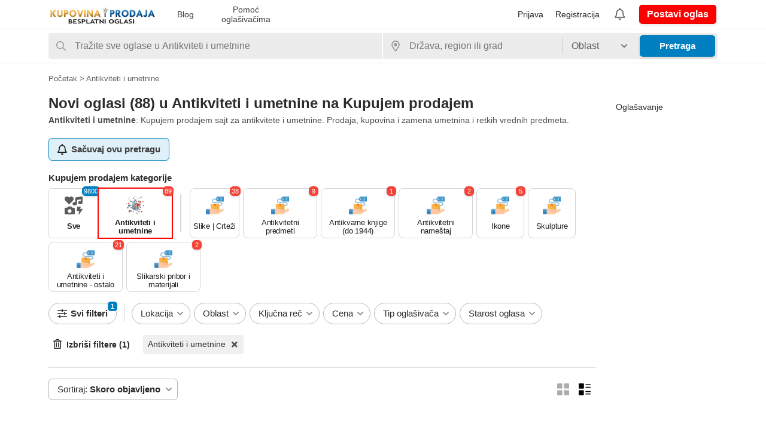

--- FILE ---
content_type: text/html; charset=UTF-8
request_url: https://www.kupujemprodajem.org/antikviteti-i-umetnine
body_size: 35982
content:
<!DOCTYPE html PUBLIC "-//W3C//DTD XHTML 1.0 Transitional//EN" "http://www.w3.org/TR/xhtml1/DTD/xhtml1-transitional.dtd">
<html xmlns="http://www.w3.org/1999/xhtml" dir="ltr" mode="light" lang="en-US">
<head>
  <meta http-equiv="Content-type" content="text/html; charset=utf-8" />
<title>Antikviteti i umetnine - Kupujem prodajem</title>
<meta name="title" content="Antikviteti i umetnine - Kupujem prodajem" />
<meta name="description" content="Antikviteti i umetnine - ostalo Kragujevac, Prodajem dečiji goblen &quot;Pera detlić&quot;, dimenzija 65x35, cena 80e" /><link rel="canonical" href="https://www.kupujemprodajem.org/antikviteti-i-umetnine"/><meta http-equiv="Pragma" content="no-cache">
<meta http-equiv="Cache-Control" content="no-cache" />
<meta http-equiv="Expires" content="Mon, 01 Jul 1970 00:00:00 GMT" />
<meta name="viewport" content="width=device-width, initial-scale=1.0, maximum-scale=5.0" />
<link rel="shortcut icon" type="image/x-icon" href="https://www.kupujemprodajem.org/oc-content/themes/zeta/images/favicons/sample/favicon.ico" />
<link rel="icon" href="https://www.kupujemprodajem.org/oc-content/themes/zeta/images/favicons/sample/favicon-16x16.png" sizes="16x16" type="image/png" />
<link rel="icon" href="https://www.kupujemprodajem.org/oc-content/themes/zeta/images/favicons/sample/favicon-32x32.png" sizes="32x32" type="image/png" />
<link rel="apple-touch-icon" sizes="180x180" href="https://www.kupujemprodajem.org/oc-content/themes/zeta/images/favicons/sample/apple-touch-icon.png">
<!--<link rel="mask-icon" href="https://www.kupujemprodajem.org/oc-content/themes/zeta/images/favicons/sample/safari-pinned-tab.svg" color="#8bc72a">-->
<!--<meta name="theme-color" content="#8bc72a">--><style>
:root {
  --mb-color0:#0c0c0c;--mb-color1:#1c1c1c;--mb-color2:#2c2c2c;--mb-color3:#3c3c3c;--mb-color4:#4c4c4c;--mb-color5:#5c5c5c;
  --mb-color6:#6c6c6c;--mb-color7:#7c7c7c;--mb-color8:#8c8c8c;--mb-color9:#9c9c9c;--mb-color10:#acacac;--mb-color11:#bcbcbc;
  --mb-color12:#dcdcdc;--mb-color13:#ececec;--mb-color14:#fcfcfc;--mb-color15:#fefefe;
  --mb-color-primary:#ff0000;--mb-color-primary-hover:#eb0000;
  --mb-color-primary-light:rgba(255, 0, 0, 0.2);--mb-color-primary-lighter:rgba(255, 0, 0, 0.12);
  --mb-color-secondary:#0080c0;--mb-color-secondary-hover:#006cac;
  --mb-color-secondary-light:rgba(0, 128, 192, 0.2);--mb-color-secondary-lighter:rgba(0, 128, 192, 0.12);
  --mb-font-family:-apple-system,BlinkMacSystemFont,Segoe UI,Roboto,Droid Sans,Helvetica Neue,sans-serif;--mb-font-size:15px;--mb-line-height:20px;
  --mb-home-cat-rows:1;--set-where: head.php;}
</style>
<script type="text/javascript">
  var currentLocaleCode = 'en_US';
  var currentLocale = 'English (US)';
  var fileDefaultText = 'No file selected';
  var fileBtnText = 'Choose File';
  var baseDir = 'https://www.kupujemprodajem.org/';
  var baseSearchUrl = 'https://www.kupujemprodajem.org/kupujemprodajem';
  var baseAjaxUrl = 'https://www.kupujemprodajem.org/index.php?ajaxRequest=1';
  var currentLocation = 'search';
  var currentSection = '';
  var userLogged = '0';
  var adminLogged = '0';
  var zetLazy = '0';
  var darkMode = '0';
  var imgPreviewRatio = 1.333;
  var searchRewrite = '/kupujemprodajem';
  var ajaxSearch = '0';
  var ajaxForms = '0';
  var locationPick = '0';
  var delTitleNc = 'Parent category cannot be selected';
  var jqueryVersion = '3';
  var isRtl = false;
</script>
<!-- Facebook Open Graph Tags-->
<meta property="og:title" content="Antikviteti i umetnine - Kupujem prodajem" />
<meta property="og:site_name" content="Antikviteti i umetnine - Kupujem prodajem"/>
<meta property="og:url" content="https://www.kupujemprodajem.org/antikviteti-i-umetnine" />
<meta property="og:description" content="Antikviteti i umetnine - ostalo Kragujevac, Prodajem dečiji goblen &quot;Pera detlić&quot;, dimenzija 65x35, cena 80e" />
<meta property="og:locale" content="en_US" />
<meta property="og:image" content="https://www.kupujemprodajem.org/oc-content/themes/zeta/images/logo.png" />

<!-- Twitter Tags-->
<meta name="twitter:card" content="summary" />
<meta name="twitter:site" content="@Anonymous" />
<meta name="twitter:title" content="Antikviteti i umetnine - Kupujem prodajem" />
<meta name="twitter:description" content="Antikviteti i umetnine - ostalo Kragujevac, Prodajem dečiji goblen &quot;Pera detlić&quot;, dimenzija 65x35, cena 80e" />
<meta name="twitter:image" content="https://www.kupujemprodajem.org/oc-content/themes/zeta/images/logo.png" />

<script>var boMgrBaseUrl = "https://www.kupujemprodajem.org/index.php";</script><script>var imRqName="Your Name: This field is required, enter your name please.";var imDsName="Your Name: Name is too short, enter at least 3 characters.";var imRqEmail="Your Email: This field is required, enter your email please.";var imDsEmail="Your Email: Address your have entered is not in valid format.";var imRqTitle="Title: Please enter title of this converstation.";var imDsTitle="Title: Title is too short, enter at least 2 characters.";var imRqMessage="Message: This field is required, please enter your message.";var imDsMessage="Message: Enter at least 2 characters.";</script><link href="https://www.kupujemprodajem.org/oc-content/plugins/realestate_attributes/css/style.css" rel="stylesheet" type="text/css" /><link href="https://www.kupujemprodajem.org/oc-content/plugins/blog/css/user.css?v=20260128031730" rel="stylesheet" type="text/css" />
<link href="//cdnjs.cloudflare.com/ajax/libs/lightgallery/1.6.11/css/lightgallery.min.css" rel="stylesheet" type="text/css" />
<link href="https://www.kupujemprodajem.org/oc-content/plugins/faq/css/user.css?v=20260128031730" rel="stylesheet" type="text/css" />
<link href="https://www.kupujemprodajem.org/oc-content/plugins/business_profile/css/user.css?v=20260128031730" rel="stylesheet" type="text/css" />
<link href="https://www.kupujemprodajem.org/oc-content/plugins/business_profile/css/tipped.css" rel="stylesheet" type="text/css" />
<link href="https://www.kupujemprodajem.org/oc-content/plugins/favorite_items/css/user.css?v=20260128031730" rel="stylesheet" type="text/css" />
<link href="https://www.kupujemprodajem.org/oc-content/plugins/instant_messenger/css/user.css?v=20260128031730" rel="stylesheet" type="text/css" />
<link href="https://www.kupujemprodajem.org/oc-content/themes/zeta/css/style.css" rel="stylesheet" type="text/css" />
<link href="https://cdnjs.cloudflare.com/ajax/libs/font-awesome/5.15.4/css/all.min.css" rel="stylesheet" type="text/css" />
<link href="https://www.kupujemprodajem.org/oc-includes/osclass/assets/js/jquery3/jquery-ui/jquery-ui.min.css" rel="stylesheet" type="text/css" />
<script type="text/javascript" src="https://www.kupujemprodajem.org/oc-content/uploads/minify/7ea6f14b4786b61705521eb90204fe62.js"></script>
<script type="text/javascript" src="https://cdnjs.cloudflare.com/ajax/libs/lightgallery/1.6.11/js/lightgallery-all.min.js"></script>
  <meta name="robots" content="index, follow" />
  <meta name="googlebot" content="index, follow" />
</head>

<body id="search" class="">
<header>
    
  <div class="container cmain">
    
    <a href="https://www.kupujemprodajem.org/" class="logo normal light"><img class="img-logo" src="https://www.kupujemprodajem.org/oc-content/themes/zeta/images/logo-default.png" alt="Kupujem prodajem"/></a>
    <a href="https://www.kupujemprodajem.org/" class="logo square light"><img class="img-logo-square" src="https://www.kupujemprodajem.org/oc-content/themes/zeta/images/logo-square-default.png" alt="Kupujem prodajem"/></a>
        
    <div class="csearch-init isMobile">
      <svg class="icon" xmlns="http://www.w3.org/2000/svg" viewBox="0 0 512 512" width="20" height="20"><path d="M508.5 468.9L387.1 347.5c-2.3-2.3-5.3-3.5-8.5-3.5h-13.2c31.5-36.5 50.6-84 50.6-136C416 93.1 322.9 0 208 0S0 93.1 0 208s93.1 208 208 208c52 0 99.5-19.1 136-50.6v13.2c0 3.2 1.3 6.2 3.5 8.5l121.4 121.4c4.7 4.7 12.3 4.7 17 0l22.6-22.6c4.7-4.7 4.7-12.3 0-17zM208 368c-88.4 0-160-71.6-160-160S119.6 48 208 48s160 71.6 160 160-71.6 160-160 160z"></path></svg>
      <input type="text" class="search-init" placeholder="Tražite sve oglase" value="" autocomplete="off"/>
    </div>

    <div class="links1">
      <a href="https://www.kupujemprodajem.org/blog/">Blog</a>                <a href="https://www.kupujemprodajem.org/faq/" class="a-faq">
            <span>Pomoć oglašivačima</span>
          </a>
            </div>


    <div class="links">
      <a class="publish btn" href="https://www.kupujemprodajem.org/oglas/novi">Postavi oglas</a>

      
      <a class="alerts mini-btn" href="https://www.kupujemprodajem.org/korisnik/obavestenja">
        <i class="far fa-bell"></i>
        <strong>Alerts</strong>

              </a>


            

              <a class="simple register" href="https://www.kupujemprodajem.org/korisnik/registracija">Registracija</a>
        <a class="simple login" href="https://www.kupujemprodajem.org/korisnik/prijava">Prijava</a>

            
    </div>
    
    <div class="menu-links isMobile">
      <a class="account" href="https://www.kupujemprodajem.org/korisnik/prijava">
        <svg xmlns="http://www.w3.org/2000/svg" viewBox="0 0 512 512" width="28" height="28"><path d="M384 336c-40.6 0-47.6-1.5-72.2 6.8-17.5 5.9-36.3 9.2-55.8 9.2s-38.3-3.3-55.8-9.2c-24.6-8.3-31.5-6.8-72.2-6.8C57.3 336 0 393.3 0 464v16c0 17.7 14.3 32 32 32h448c17.7 0 32-14.3 32-32v-16c0-70.7-57.3-128-128-128zm80 128H48c0-21.4 8.3-41.5 23.4-56.6C86.5 392.3 106.6 384 128 384c41.1 0 41-1.1 56.8 4.2 23 7.8 47 11.8 71.2 11.8 24.2 0 48.2-4 71.2-11.8 15.8-5.4 15.7-4.2 56.8-4.2 44.1 0 80 35.9 80 80zM256 320c88.4 0 160-71.6 160-160S344.4 0 256 0 96 71.6 96 160s71.6 160 160 160zm0-272c61.8 0 112 50.2 112 112s-50.2 112-112 112-112-50.2-112-112S194.2 48 256 48z"/></svg>
      </a>
      
      <a class="menu" href="#">
        <svg xmlns="http://www.w3.org/2000/svg" viewBox="0 0 448 512" width="28" height="28"><path d="M442 114H6a6 6 0 0 1-6-6V84a6 6 0 0 1 6-6h436a6 6 0 0 1 6 6v24a6 6 0 0 1-6 6zm0 160H6a6 6 0 0 1-6-6v-24a6 6 0 0 1 6-6h436a6 6 0 0 1 6 6v24a6 6 0 0 1-6 6zm0 160H6a6 6 0 0 1-6-6v-24a6 6 0 0 1 6-6h436a6 6 0 0 1 6 6v24a6 6 0 0 1-6 6z"/></svg>
      </a>
    </div>    
  </div>


  <div class="container alt csearch" style="display:none;">
    <a href="#" class="back">
      <svg xmlns="http://www.w3.org/2000/svg" viewBox="0 0 448 512" width="20" height="20"><path d="M229.9 473.899l19.799-19.799c4.686-4.686 4.686-12.284 0-16.971L94.569 282H436c6.627 0 12-5.373 12-12v-28c0-6.627-5.373-12-12-12H94.569l155.13-155.13c4.686-4.686 4.686-12.284 0-16.971L229.9 38.101c-4.686-4.686-12.284-4.686-16.971 0L3.515 247.515c-4.686 4.686-4.686 12.284 0 16.971L212.929 473.9c4.686 4.686 12.284 4.686 16.971-.001z"/></svg>
    </a>
    
    <form action="https://www.kupujemprodajem.org/index.php" method="GET" class="nocsrf">
      <input type="hidden" name="page" value="search" />

      <div class="picker v2 pattern mobile">
        <div class="input-box">
          <svg class="icon" xmlns="http://www.w3.org/2000/svg" viewBox="0 0 512 512" width="20" height="20"><path d="M508.5 468.9L387.1 347.5c-2.3-2.3-5.3-3.5-8.5-3.5h-13.2c31.5-36.5 50.6-84 50.6-136C416 93.1 322.9 0 208 0S0 93.1 0 208s93.1 208 208 208c52 0 99.5-19.1 136-50.6v13.2c0 3.2 1.3 6.2 3.5 8.5l121.4 121.4c4.7 4.7 12.3 4.7 17 0l22.6-22.6c4.7-4.7 4.7-12.3 0-17zM208 368c-88.4 0-160-71.6-160-160S119.6 48 208 48s160 71.6 160 160-71.6 160-160 160z"></path></svg>
          <input type="text" name="sPattern" class="pattern" placeholder="Tražite sve oglase" value="" autocomplete="off"/>
          <svg xmlns="http://www.w3.org/2000/svg" viewBox="0 0 320 512" class="clean mob" width="20" height="20"><path d="M207.6 256l107.72-107.72c6.23-6.23 6.23-16.34 0-22.58l-25.03-25.03c-6.23-6.23-16.34-6.23-22.58 0L160 208.4 52.28 100.68c-6.23-6.23-16.34-6.23-22.58 0L4.68 125.7c-6.23 6.23-6.23 16.34 0 22.58L112.4 256 4.68 363.72c-6.23 6.23-6.23 16.34 0 22.58l25.03 25.03c6.23 6.23 16.34 6.23 22.58 0L160 303.6l107.72 107.72c6.23 6.23 16.34 6.23 22.58 0l25.03-25.03c6.23-6.23 6.23-16.34 0-22.58L207.6 256z"/></svg>
        </div>
        
        <div class="results">
          <div class="loaded"></div>
          <div class="default"><div class="row minlength"><em>Unesite najmanje <span class="min">1</span> slovo za pretragu...</em></div><div class="row categories"><div class="lead">Popularne kategorije</div><a class="option direct" href="https://www.kupujemprodajem.org/kucni-ljubimci/psi" data-category="475">Kućni ljubimci > Psi</a><a class="option direct" href="https://www.kupujemprodajem.org/kucni-ljubimci/psi/prodaja-pasa" data-category="116">Psi > Prodaja pasa</a><a class="option direct" href="https://www.kupujemprodajem.org/nekretnine/stambeni-prostor" data-category="593">Nekretnine > Stambeni prostor</a><a class="option direct" href="https://www.kupujemprodajem.org/nekretnine/plac-zemljiste" data-category="336">Nekretnine > Plac, zemljište</a><a class="option direct" href="https://www.kupujemprodajem.org/nekretnine/stambeni-prostor/prodaja-kuce" data-category="43">Stambeni prostor > Prodaja kuće</a><a class="option direct" href="https://www.kupujemprodajem.org/nekretnine/stambeni-prostor/prodaja-stana" data-category="45">Stambeni prostor > Prodaja stana</a></div></div>
        </div>
      </div>
      
      <button class="btn" type="submit"><i class="fa fa-search"></i></button>
    </form>
  </div>
  
    
      <div class="container alt cresults hidden" style="display:none;">
      <a href="#" class="action open-filters btn btn-white"><i class="fas fa-sliders-h"></i></a>

      <div class="data">
        <strong>Vaša pretraga je pronašla 1088 kupujemprodajem oglasa</strong>
        <div class="filts">
                                                              <span>Antikviteti i umetnine</span>
                                            </div>
      </div>
    </div>
    
  </header>

<div id="header-search">
  <form action="https://www.kupujemprodajem.org/index.php" method="GET" class="nocsrf container">
    <input type="hidden" name="page" value="search" />

      <div class="input-box picker v2 pattern type-advanced has-icon " data-parent-category-id="0">
          <input type="hidden" name="sPattern" value=""/>
      <input type="hidden" name="sCategory" value="antikviteti-i-umetnine"/>    
    <input type="text" name="sPattern" class="pattern" placeholder="Tražite sve oglase u Antikviteti i umetnine" value="" autocomplete="off"/>
    <svg class="icon" xmlns="http://www.w3.org/2000/svg" viewBox="0 0 512 512" width="20" height="20"><path d="M508.5 468.9L387.1 347.5c-2.3-2.3-5.3-3.5-8.5-3.5h-13.2c31.5-36.5 50.6-84 50.6-136C416 93.1 322.9 0 208 0S0 93.1 0 208s93.1 208 208 208c52 0 99.5-19.1 136-50.6v13.2c0 3.2 1.3 6.2 3.5 8.5l121.4 121.4c4.7 4.7 12.3 4.7 17 0l22.6-22.6c4.7-4.7 4.7-12.3 0-17zM208 368c-88.4 0-160-71.6-160-160S119.6 48 208 48s160 71.6 160 160-71.6 160-160 160z"/></svg>
    <i class="clean fas fa-times-circle"></i>
    
    
    <div class="results nice-scroll">
      <div class="loaded"></div>
      <div class="default"><div class="row minlength"><em>Unesite najmanje <span class="min">1</span> slovo za pretragu...</em></div><div class="row categories"><div class="lead">Popularne kategorije</div><a class="option direct" href="https://www.kupujemprodajem.org/kucni-ljubimci/psi" data-category="475">Kućni ljubimci > Psi</a><a class="option direct" href="https://www.kupujemprodajem.org/kucni-ljubimci/psi/prodaja-pasa" data-category="116">Psi > Prodaja pasa</a><a class="option direct" href="https://www.kupujemprodajem.org/nekretnine/stambeni-prostor" data-category="593">Nekretnine > Stambeni prostor</a><a class="option direct" href="https://www.kupujemprodajem.org/nekretnine/plac-zemljiste" data-category="336">Nekretnine > Plac, zemljište</a><a class="option direct" href="https://www.kupujemprodajem.org/nekretnine/stambeni-prostor/prodaja-kuce" data-category="43">Stambeni prostor > Prodaja kuće</a><a class="option direct" href="https://www.kupujemprodajem.org/nekretnine/stambeni-prostor/prodaja-stana" data-category="45">Stambeni prostor > Prodaja stana</a></div></div>
    </div>
  </div>
        <div class="input-box picker v2 location has-icon ">
          <input type="hidden" name="sCountry" value=""/>
      <input type="hidden" name="sRegion" value=""/>
      <input type="hidden" name="sCity" value=""/>
    
    <input name="sLocation" type="text" class="location-pick" id="sLocation" placeholder="Država, region ili grad" data-placeholder="Država, region ili grad" value="" autocomplete="off"/>
    <svg class="icon" xmlns="http://www.w3.org/2000/svg" viewBox="0 0 384 512" width="20" height="20"><path d="M192 0C85.903 0 0 86.014 0 192c0 71.117 23.991 93.341 151.271 297.424 18.785 30.119 62.694 30.083 81.457 0C360.075 285.234 384 263.103 384 192 384 85.903 297.986 0 192 0zm0 464C64.576 259.686 48 246.788 48 192c0-79.529 64.471-144 144-144s144 64.471 144 144c0 54.553-15.166 65.425-144 272zm-80-272c0-44.183 35.817-80 80-80s80 35.817 80 80-35.817 80-80 80-80-35.817-80-80z"/></svg>
    <i class="clean fas fa-times-circle"></i>
    
    <div class="results nice-scroll">
      <div class="loaded"></div>
      <div class="default"><div class="row minlength"><em>Unesite najmanje <span class="min">1</span> slovo za pretragu...</em></div><div class="row2 option standalone all-loc" data-country="" data-region="" data-city=""><svg xmlns="http://www.w3.org/2000/svg" viewBox="0 0 384 512" width="20" height="20"><path d="M192 0C86.4 0 0 86.4 0 192c0 76.8 25.6 99.2 172.8 310.4 4.8 6.4 12 9.6 19.2 9.6s14.4-3.2 19.2-9.6C358.4 291.2 384 268.8 384 192 384 86.4 297.6 0 192 0zm0 446.09c-14.41-20.56-27.51-39.12-39.41-55.99C58.35 256.48 48 240.2 48 192c0-79.4 64.6-144 144-144s144 64.6 144 144c0 48.2-10.35 64.48-104.59 198.09-11.9 16.87-25 35.44-39.41 56zm99.93-292.32l-23.21-23.4c-3.85-3.88-10.11-3.9-13.98-.06l-87.36 86.66-37.88-38.19c-3.84-3.88-10.11-3.9-13.98-.06l-23.4 23.21c-3.88 3.85-3.9 10.11-.06 13.98l68.05 68.6c3.85 3.88 10.11 3.9 13.98.06l117.78-116.83c3.88-3.84 3.91-10.1.06-13.97z"/></svg><span>Sve lokacije</span></div><div class="row cities locations"><div class="lead">Popularni gradovi i mesta</div><a class="option direct" href="https://www.kupujemprodajem.org/novi-sad-c514582" data-city="514582">Novi Sad, Južnobački okrug <em>675 oglasa</em></a><a class="option direct" href="https://www.kupujemprodajem.org/beograd-centar-c514541" data-city="514541">Beograd centar, Beograd grad <em>591 oglasa</em></a><a class="option direct" href="https://www.kupujemprodajem.org/kragujevac-c514708" data-city="514708">Kragujevac, Šumadijski okrug <em>337 oglasa</em></a><a class="option direct" href="https://www.kupujemprodajem.org/kraljevo-c514679" data-city="514679">Kraljevo, Raški okrug <em>246 oglasa</em></a><a class="option direct" href="https://www.kupujemprodajem.org/zemun-c514556" data-city="514556">Zemun, Beograd grad <em>236 oglasa</em></a><a class="option direct" href="https://www.kupujemprodajem.org/novi-beograd-c514546" data-city="514546">Novi Beograd, Beograd grad <em>207 oglasa</em></a></div></div>
    </div>
  </div>
      <div class="simple-select input-box simple-radius"><input type="hidden" id="iRadius" name="iRadius" class="input-hidden" value=""/><span class="text round3 tr1"><span>Oblast</span><svg xmlns="http://www.w3.org/2000/svg" class="caret" viewBox="0 0 320 512" width="20" height="20"><path d="M151.5 347.8L3.5 201c-4.7-4.7-4.7-12.3 0-17l19.8-19.8c4.7-4.7 12.3-4.7 17 0L160 282.7l119.7-118.5c4.7-4.7 12.3-4.7 17 0l19.8 19.8c4.7 4.7 4.7 12.3 0 17l-148 146.8c-4.7 4.7-12.3 4.7-17 0z"/></svg></span><div class="list nice-scroll"><div class="option info">Pretraži u blizini</div><div class="option selected" data-id="">0 km</div><div class="option" data-id="20">20 km</div><div class="option" data-id="50">50 km</div><div class="option" data-id="100">100 km</div><div class="option" data-id="200">200 km</div></div></div>    
    <div class="btns">
      <button class="btn btn-secondary" type="submit">Pretraga</button>
    </div>
  </form>
</div>



<div class="content loc-search sec-default">

  <div id="breadcrumbs" class="container">
    <div class="bread-text"><ul class="breadcrumb" itemscope itemtype="http://schema.org/BreadcrumbList"><meta itemprop="name" content="Breadcrumb"/>
<li itemscope itemprop="itemListElement" itemtype="http://schema.org/ListItem" class="first-child" ><a href="https://www.kupujemprodajem.org/" itemprop="item"><span itemprop="name" class="home"><span>Početak</span></span></a><meta itemprop="position" content="1" /></li>

<li itemscope itemprop="itemListElement" itemtype="http://schema.org/ListItem" class="last-child" > > <span itemprop="name">Antikviteti i umetnine</span><meta itemprop="position" content="2" /></li>
</ul>
</div>
    
      </div>

<div id="flashbox" class="container"><div class="wrap"><div class="wrap2"></div></div></div>

<div class="container primary">
  <div id="search-menu" class="filter-menu">
    <div class="head">
      <a href="#" class="subbox-close"><svg xmlns="http://www.w3.org/2000/svg" viewBox="0 0 448 512" width="20" height="20"><path d="M229.9 473.899l19.799-19.799c4.686-4.686 4.686-12.284 0-16.971L94.569 282H436c6.627 0 12-5.373 12-12v-28c0-6.627-5.373-12-12-12H94.569l155.13-155.13c4.686-4.686 4.686-12.284 0-16.971L229.9 38.101c-4.686-4.686-12.284-4.686-16.971 0L3.515 247.515c-4.686 4.686-4.686 12.284 0 16.971L212.929 473.9c4.686 4.686 12.284 4.686 16.971-.001z"></path></svg></a>
      Prilagođena pretraga oglasa    </div>
    <div class="outer-wrap">
            
      <form action="https://www.kupujemprodajem.org/index.php" method="GET" class="search-side-form ssfrm nocsrf">
        <input type="hidden" class="ajaxRun" value=""/>
        <input type="hidden" name="page" value="search"/>
        <input type="hidden" name="sOrder" value="dt_pub_date"/>
        <input type="hidden" name="iOrderType" value="desc" />
        <input type="hidden" name="sCategory" id="sCategory" value="antikviteti-i-umetnine"/>
        <input type="hidden" name="sCountry" id="sCountry" value=""/>
        <input type="hidden" name="sRegion" id="sRegion" value=""/>
        <input type="hidden" name="sCity" id="sCity" value=""/>
        <input type="hidden" name="sLocation" id="sLocation" value=""/>
        <input type="hidden" name="iPage" id="iPage" value=""/>
        <input type="hidden" name="sShowAs" id="sShowAs" value=""/>
        <input type="hidden" name="userId" value=""/>
        <input type="hidden" name="notFromUserId" value=""/>

        <div class="wrap nice-scroll wrap-scrollable">
                    
          <div class="row kw">
            <label for="sPattern">Ključna reč</label>

            <div class="input-box has-icon">
              <svg class="icon" xmlns="http://www.w3.org/2000/svg" viewBox="0 0 512 512" width="20" height="20"><path d="M508.5 468.9L387.1 347.5c-2.3-2.3-5.3-3.5-8.5-3.5h-13.2c31.5-36.5 50.6-84 50.6-136C416 93.1 322.9 0 208 0S0 93.1 0 208s93.1 208 208 208c52 0 99.5-19.1 136-50.6v13.2c0 3.2 1.3 6.2 3.5 8.5l121.4 121.4c4.7 4.7 12.3 4.7 17 0l22.6-22.6c4.7-4.7 4.7-12.3 0-17zM208 368c-88.4 0-160-71.6-160-160S119.6 48 208 48s160 71.6 160 160-71.6 160-160 160z"></path></svg>
              <input type="text" name="sPattern" id="sPattern" placeholder="Ključna reč..." value="" autocomplete="off"/>
              <i class="clean fas fa-times-circle"></i>
            </div>
          </div>

          
          <div class="row lc">
            <label for="sLocation-XX">Lokacija</label>
              <div class="input-box picker v2 location has-icon ">
    
    <input name="sLocation" type="text" class="location-pick" id="sLocation" placeholder="Država, region ili grad" data-placeholder="Država, region ili grad" value="" autocomplete="off"/>
    <svg class="icon" xmlns="http://www.w3.org/2000/svg" viewBox="0 0 384 512" width="20" height="20"><path d="M192 0C85.903 0 0 86.014 0 192c0 71.117 23.991 93.341 151.271 297.424 18.785 30.119 62.694 30.083 81.457 0C360.075 285.234 384 263.103 384 192 384 85.903 297.986 0 192 0zm0 464C64.576 259.686 48 246.788 48 192c0-79.529 64.471-144 144-144s144 64.471 144 144c0 54.553-15.166 65.425-144 272zm-80-272c0-44.183 35.817-80 80-80s80 35.817 80 80-35.817 80-80 80-80-35.817-80-80z"/></svg>
    <i class="clean fas fa-times-circle"></i>
    
    <div class="results nice-scroll">
      <div class="loaded"></div>
      <div class="default"><div class="row minlength"><em>Unesite najmanje <span class="min">1</span> slovo za pretragu...</em></div><div class="row2 option standalone all-loc" data-country="" data-region="" data-city=""><svg xmlns="http://www.w3.org/2000/svg" viewBox="0 0 384 512" width="20" height="20"><path d="M192 0C86.4 0 0 86.4 0 192c0 76.8 25.6 99.2 172.8 310.4 4.8 6.4 12 9.6 19.2 9.6s14.4-3.2 19.2-9.6C358.4 291.2 384 268.8 384 192 384 86.4 297.6 0 192 0zm0 446.09c-14.41-20.56-27.51-39.12-39.41-55.99C58.35 256.48 48 240.2 48 192c0-79.4 64.6-144 144-144s144 64.6 144 144c0 48.2-10.35 64.48-104.59 198.09-11.9 16.87-25 35.44-39.41 56zm99.93-292.32l-23.21-23.4c-3.85-3.88-10.11-3.9-13.98-.06l-87.36 86.66-37.88-38.19c-3.84-3.88-10.11-3.9-13.98-.06l-23.4 23.21c-3.88 3.85-3.9 10.11-.06 13.98l68.05 68.6c3.85 3.88 10.11 3.9 13.98.06l117.78-116.83c3.88-3.84 3.91-10.1.06-13.97z"/></svg><span>Sve lokacije</span></div><div class="row cities locations"><div class="lead">Popularni gradovi i mesta</div><a class="option direct" href="https://www.kupujemprodajem.org/novi-sad-c514582" data-city="514582">Novi Sad, Južnobački okrug <em>675 oglasa</em></a><a class="option direct" href="https://www.kupujemprodajem.org/beograd-centar-c514541" data-city="514541">Beograd centar, Beograd grad <em>591 oglasa</em></a><a class="option direct" href="https://www.kupujemprodajem.org/kragujevac-c514708" data-city="514708">Kragujevac, Šumadijski okrug <em>337 oglasa</em></a><a class="option direct" href="https://www.kupujemprodajem.org/kraljevo-c514679" data-city="514679">Kraljevo, Raški okrug <em>246 oglasa</em></a><a class="option direct" href="https://www.kupujemprodajem.org/zemun-c514556" data-city="514556">Zemun, Beograd grad <em>236 oglasa</em></a><a class="option direct" href="https://www.kupujemprodajem.org/novi-beograd-c514546" data-city="514546">Novi Beograd, Beograd grad <em>207 oglasa</em></a></div></div>
    </div>
  </div>
            </div>


          <!-- RADIUS --> 
          <div class="row radius">
            <label for="">Oblast (Radijus)</label>
            <div class="input-box"><div class="simple-select input-box simple-radius"><input type="hidden" id="iRadius" name="iRadius" class="input-hidden" value=""/><span class="text round3 tr1"><span>Oblast</span><svg xmlns="http://www.w3.org/2000/svg" class="caret" viewBox="0 0 320 512" width="20" height="20"><path d="M151.5 347.8L3.5 201c-4.7-4.7-4.7-12.3 0-17l19.8-19.8c4.7-4.7 12.3-4.7 17 0L160 282.7l119.7-118.5c4.7-4.7 12.3-4.7 17 0l19.8 19.8c4.7 4.7 4.7 12.3 0 17l-148 146.8c-4.7 4.7-12.3 4.7-17 0z"/></svg></span><div class="list nice-scroll"><div class="option info">Pretraži u blizini</div><div class="option selected" data-id="">0 km</div><div class="option" data-id="20">20 km</div><div class="option" data-id="50">50 km</div><div class="option" data-id="100">100 km</div><div class="option" data-id="200">200 km</div></div></div></div>
          </div>


          <div class="row ct">
            <label for="sCategory">Kategorija</label>

            <div class="input-box">
              <a href="#" class="open-category-box btn btn-white">
                Antikviteti i umetnine              </a>
            </div>
          </div>
          
          <div class="cat-box">
<div class="cat-one nice-scroll" data-id="0">
<a href="#" class="cat-elem has-subcat" data-id="108">
<img src="https://www.kupujemprodajem.org/oc-content/themes/zeta/images/small_cat/108.png" alt="Knjige" class=""/>
<span>Knjige</span>
<em>(65)</em>
</a>
<a href="#" class="cat-elem has-subcat" data-id="96">
<img src="https://www.kupujemprodajem.org/oc-content/themes/zeta/images/small_cat/96.png" alt="Kućni ljubimci" class=""/>
<span>Kućni ljubimci</span>
<em>(547)</em>
</a>
<a href="#" class="cat-elem has-subcat" data-id="4">
<img src="https://www.kupujemprodajem.org/oc-content/themes/zeta/images/small_cat/4.png" alt="Nekretnine" class=""/>
<span>Nekretnine</span>
<em>(695)</em>
</a>
<a href="#" class="cat-elem has-subcat" data-id="5">
<img src="https://www.kupujemprodajem.org/oc-content/themes/zeta/images/small_cat/5.png" alt="Usluge" class=""/>
<span>Usluge</span>
<em>(576)</em>
</a>
<a href="#" class="cat-elem has-subcat" data-id="2">
<img src="https://www.kupujemprodajem.org/oc-content/themes/zeta/images/small_cat/2.png" alt="Automobili i vozila" class=""/>
<span>Automobili i vozila</span>
<em>(347)</em>
</a>
<a href="#" class="cat-elem has-subcat" data-id="99">
<img src="https://www.kupujemprodajem.org/oc-content/themes/zeta/images/small_cat/99.png" alt="Nameštaj i sve za kuću" class=""/>
<span>Nameštaj i sve za kuću</span>
<em>(595)</em>
</a>
<a href="#" class="cat-elem has-subcat" data-id="127">
<img src="https://www.kupujemprodajem.org/oc-content/themes/zeta/images/small_cat/127.png" alt="Gradjevinarstvo" class=""/>
<span>Gradjevinarstvo</span>
<em>(150)</em>
</a>
<a href="#" class="cat-elem has-subcat" data-id="98">
<img src="https://www.kupujemprodajem.org/oc-content/themes/zeta/images/small_cat/98.png" alt="Računari" class=""/>
<span>Računari</span>
<em>(139)</em>
</a>
<a href="#" class="cat-elem has-subcat" data-id="1">
<img src="https://www.kupujemprodajem.org/oc-content/themes/zeta/images/small_cat/1.png" alt="Kućni aparati" class=""/>
<span>Kućni aparati</span>
<em>(262)</em>
</a>
<a href="#" class="cat-elem has-subcat" data-id="105">
<img src="https://www.kupujemprodajem.org/oc-content/themes/zeta/images/small_cat/105.png" alt="Odeća, obuća, dodaci" class=""/>
<span>Odeća, obuća, dodaci</span>
<em>(524)</em>
</a>
<a href="#" class="cat-elem has-subcat" data-id="101">
<img src="https://www.kupujemprodajem.org/oc-content/themes/zeta/images/small_cat/101.png" alt="Mašine, alati, oprema" class=""/>
<span>Mašine, alati, oprema</span>
<em>(303)</em>
</a>
<a href="#" class="cat-elem has-subcat" data-id="8">
<img src="https://www.kupujemprodajem.org/oc-content/themes/zeta/images/small_cat/8.png" alt="Posao" class=""/>
<span>Posao</span>
<em>(271)</em>
</a>
<a href="#" class="cat-elem has-subcat" data-id="102">
<img src="https://www.kupujemprodajem.org/oc-content/themes/zeta/images/small_cat/102.png" alt="Sport i rekreacija" class=""/>
<span>Sport i rekreacija</span>
<em>(160)</em>
</a>
<a href="#" class="cat-elem has-subcat" data-id="107">
<img src="https://www.kupujemprodajem.org/oc-content/themes/zeta/images/small_cat/107.png" alt="Muzika i instrumenti" class=""/>
<span>Muzika i instrumenti</span>
<em>(60)</em>
</a>
<a href="#" class="cat-elem has-subcat" data-id="100">
<img src="https://www.kupujemprodajem.org/oc-content/themes/zeta/images/small_cat/100.png" alt="Audio, TV, foto" class=""/>
<span>Audio, TV, foto</span>
<em>(99)</em>
</a>
<a href="#" class="cat-elem has-subcat" data-id="103">
<img src="https://www.kupujemprodajem.org/oc-content/themes/zeta/images/small_cat/103.png" alt="Nega lica i tela" class=""/>
<span>Nega lica i tela</span>
<em>(90)</em>
</a>
<a href="#" class="cat-elem has-subcat" data-id="109">
<img src="https://www.kupujemprodajem.org/oc-content/themes/zeta/images/small_cat/109.png" alt="Kolekcionarstvo" class=""/>
<span>Kolekcionarstvo</span>
<em>(28)</em>
</a>
<a href="#" class="cat-elem has-subcat" data-id="228">
<img src="https://www.kupujemprodajem.org/oc-content/themes/zeta/images/small_cat/default.png" alt="Mobilni telefoni" class=""/>
<span>Mobilni telefoni</span>
<em>(75)</em>
</a>
<a href="#" class="cat-elem has-subcat" data-id="97">
<img src="https://www.kupujemprodajem.org/oc-content/themes/zeta/images/small_cat/97.png" alt="Telefoni" class=""/>
<span>Telefoni</span>
<em>(32)</em>
</a>
<a href="#" class="cat-elem has-subcat" data-id="110">
<img src="https://www.kupujemprodajem.org/oc-content/themes/zeta/images/small_cat/110.png" alt="Antikviteti i umetnine" class=""/>
<span>Antikviteti i umetnine</span>
<em>(89)</em>
</a>
<a href="#" class="cat-elem has-subcat" data-id="106">
<img src="https://www.kupujemprodajem.org/oc-content/themes/zeta/images/small_cat/106.png" alt="Sve za decu" class=""/>
<span>Sve za decu</span>
<em>(197)</em>
</a>
<a href="#" class="cat-elem has-subcat" data-id="403">
<img src="https://www.kupujemprodajem.org/oc-content/themes/zeta/images/small_cat/default.png" alt="Elektronika i komponente" class=""/>
<span>Elektronika i komponente</span>
<em>(72)</em>
</a>
<a href="#" class="cat-elem has-subcat" data-id="112">
<img src="https://www.kupujemprodajem.org/oc-content/themes/zeta/images/small_cat/112.png" alt="Zdravstvo" class=""/>
<span>Zdravstvo</span>
<em>(106)</em>
</a>
<a href="#" class="cat-elem has-subcat" data-id="362">
<img src="https://www.kupujemprodajem.org/oc-content/themes/zeta/images/small_cat/362.png" alt="Poljoprivreda" class=""/>
<span>Poljoprivreda</span>
<em>(276)</em>
</a>
<a href="#" class="cat-elem has-subcat" data-id="104">
<img src="https://www.kupujemprodajem.org/oc-content/themes/zeta/images/small_cat/104.png" alt="Odmor" class=""/>
<span>Odmor</span>
<em>(53)</em>
</a>
<a href="#" class="cat-elem has-subcat" data-id="341">
<img src="https://www.kupujemprodajem.org/oc-content/themes/zeta/images/small_cat/341.png" alt="Razni oglasi" class=""/>
<span>Razni oglasi</span>
<em>(155)</em>
</a>
</div>
<div class="cat-one nice-scroll" data-id="108">
<a href="#" class="cat-elem all-cat" data-id="0">
<i class="fas fa-arrow-left"></i>
<span>Nazad na sve kupujuemprodajem kategorije</span>
</a>
<a href="#" class="cat-elem" data-id="148">
<img src="https://www.kupujemprodajem.org/oc-content/themes/zeta/images/small_cat/default.png" alt="Školske knjige" class=""/>
<span>Školske knjige</span>
<em>(22)</em>
</a>
<a href="#" class="cat-elem" data-id="151">
<img src="https://www.kupujemprodajem.org/oc-content/themes/zeta/images/small_cat/default.png" alt="Školski pribor" class=""/>
<span>Školski pribor</span>
<em>(3)</em>
</a>
<a href="#" class="cat-elem" data-id="144">
<img src="https://www.kupujemprodajem.org/oc-content/themes/zeta/images/small_cat/default.png" alt="Stručna literatura" class=""/>
<span>Stručna literatura</span>
<em>(9)</em>
</a>
<a href="#" class="cat-elem" data-id="143">
<img src="https://www.kupujemprodajem.org/oc-content/themes/zeta/images/small_cat/default.png" alt="Književnost" class=""/>
<span>Književnost</span>
<em>(9)</em>
</a>
<a href="#" class="cat-elem" data-id="145">
<img src="https://www.kupujemprodajem.org/oc-content/themes/zeta/images/small_cat/default.png" alt="Enciklopedije" class=""/>
<span>Enciklopedije</span>
<em>(3)</em>
</a>
<a href="#" class="cat-elem" data-id="146">
<img src="https://www.kupujemprodajem.org/oc-content/themes/zeta/images/small_cat/default.png" alt="Strani jezici i rečnici" class=""/>
<span>Strani jezici i rečnici</span>
<em>(5)</em>
</a>
<a href="#" class="cat-elem" data-id="149">
<img src="https://www.kupujemprodajem.org/oc-content/themes/zeta/images/small_cat/default.png" alt="Časopisi" class=""/>
<span>Časopisi</span>
<em>(1)</em>
</a>
<a href="#" class="cat-elem" data-id="150">
<img src="https://www.kupujemprodajem.org/oc-content/themes/zeta/images/small_cat/default.png" alt="Kuvari" class=""/>
<span>Kuvari</span>
<em>(2)</em>
</a>
<a href="#" class="cat-elem" data-id="152">
<img src="https://www.kupujemprodajem.org/oc-content/themes/zeta/images/small_cat/default.png" alt="Kancelarijski materijal" class=""/>
<span>Kancelarijski materijal</span>
</a>
<a href="#" class="cat-elem" data-id="153">
<img src="https://www.kupujemprodajem.org/oc-content/themes/zeta/images/small_cat/default.png" alt="Stripovi, romani" class=""/>
<span>Stripovi, romani</span>
<em>(4)</em>
</a>
</div>
<div class="cat-one nice-scroll" data-id="96">
<a href="#" class="cat-elem all-cat" data-id="0">
<i class="fas fa-arrow-left"></i>
<span>Nazad na sve kupujuemprodajem kategorije</span>
</a>
<a href="#" class="cat-elem has-subcat" data-id="475">
<img src="https://www.kupujemprodajem.org/oc-content/themes/zeta/images/small_cat/default.png" alt="Psi" class=""/>
<span>Psi</span>
<em>(3842)</em>
</a>
<a href="#" class="cat-elem" data-id="119">
<img src="https://www.kupujemprodajem.org/oc-content/themes/zeta/images/small_cat/default.png" alt="Mačke" class=""/>
<span>Mačke</span>
<em>(83)</em>
</a>
<a href="#" class="cat-elem" data-id="117">
<img src="https://www.kupujemprodajem.org/oc-content/themes/zeta/images/small_cat/default.png" alt="Oprema i hrana" class=""/>
<span>Oprema i hrana</span>
<em>(22)</em>
</a>
<a href="#" class="cat-elem has-subcat" data-id="118">
<img src="https://www.kupujemprodajem.org/oc-content/themes/zeta/images/small_cat/default.png" alt="Ptice" class=""/>
<span>Ptice</span>
<em>(17)</em>
</a>
<a href="#" class="cat-elem" data-id="120">
<img src="https://www.kupujemprodajem.org/oc-content/themes/zeta/images/small_cat/default.png" alt="Glodari" class=""/>
<span>Glodari</span>
<em>(2)</em>
</a>
<a href="#" class="cat-elem has-subcat" data-id="121">
<img src="https://www.kupujemprodajem.org/oc-content/themes/zeta/images/small_cat/default.png" alt="Ribice" class=""/>
<span>Ribice</span>
<em>(3)</em>
</a>
<a href="#" class="cat-elem" data-id="122">
<img src="https://www.kupujemprodajem.org/oc-content/themes/zeta/images/small_cat/default.png" alt="Izgubljeni i nadjeni ljubimci" class=""/>
<span>Izgubljeni i nadjeni ljubimci</span>
<em>(2)</em>
</a>
<a href="#" class="cat-elem" data-id="123">
<img src="https://www.kupujemprodajem.org/oc-content/themes/zeta/images/small_cat/default.png" alt="Čuvanje i nega" class=""/>
<span>Čuvanje i nega</span>
<em>(3)</em>
</a>
<a href="#" class="cat-elem" data-id="124">
<img src="https://www.kupujemprodajem.org/oc-content/themes/zeta/images/small_cat/default.png" alt="Reptili" class=""/>
<span>Reptili</span>
<em>(2)</em>
</a>
<a href="#" class="cat-elem" data-id="125">
<img src="https://www.kupujemprodajem.org/oc-content/themes/zeta/images/small_cat/default.png" alt="Veterinarske usluge" class=""/>
<span>Veterinarske usluge</span>
</a>
<a href="#" class="cat-elem" data-id="126">
<img src="https://www.kupujemprodajem.org/oc-content/themes/zeta/images/small_cat/default.png" alt="Ostali ljubimci" class=""/>
<span>Ostali ljubimci</span>
<em>(3)</em>
</a>
<a href="#" class="cat-elem" data-id="352">
<img src="https://www.kupujemprodajem.org/oc-content/themes/zeta/images/small_cat/default.png" alt="Šetanje pasa, čuvanje životinja" class=""/>
<span>Šetanje pasa, čuvanje životinja</span>
<em>(6)</em>
</a>
<a href="#" class="cat-elem" data-id="353">
<img src="https://www.kupujemprodajem.org/oc-content/themes/zeta/images/small_cat/default.png" alt="Obuka " class=""/>
<span>Obuka </span>
<em>(6)</em>
</a>
</div>
<div class="cat-one nice-scroll" data-id="475">
<a href="#" class="cat-elem all-cat" data-id="0">
<i class="fas fa-arrow-left"></i>
<span>Nazad na sve kupujuemprodajem kategorije</span>
</a>
<a href="#" class="cat-elem" data-id="116">
<img src="https://www.kupujemprodajem.org/oc-content/themes/zeta/images/small_cat/default.png" alt="Prodaja pasa" class=""/>
<span>Prodaja pasa</span>
<em>(3517)</em>
</a>
<a href="#" class="cat-elem" data-id="474">
<img src="https://www.kupujemprodajem.org/oc-content/themes/zeta/images/small_cat/default.png" alt="Parenje pasa" class=""/>
<span>Parenje pasa</span>
<em>(111)</em>
</a>
<a href="#" class="cat-elem" data-id="470">
<img src="https://www.kupujemprodajem.org/oc-content/themes/zeta/images/small_cat/default.png" alt="Psi na poklon" class=""/>
<span>Psi na poklon</span>
<em>(14)</em>
</a>
<a href="#" class="cat-elem has-subcat" data-id="562">
<img src="https://www.kupujemprodajem.org/oc-content/themes/zeta/images/small_cat/default.png" alt="Oprema za pse" class=""/>
<span>Oprema za pse</span>
<em>(13)</em>
</a>
<a href="#" class="cat-elem" data-id="598">
<img src="https://www.kupujemprodajem.org/oc-content/themes/zeta/images/small_cat/default.png" alt="Odgajivačnice" class=""/>
<span>Odgajivačnice</span>
<em>(6)</em>
</a>
</div>
<div class="cat-one nice-scroll" data-id="562">
<a href="#" class="cat-elem all-cat" data-id="0">
<i class="fas fa-arrow-left"></i>
<span>Nazad na sve kupujuemprodajem kategorije</span>
</a>
<a href="#" class="cat-elem" data-id="545">
<img src="https://www.kupujemprodajem.org/oc-content/themes/zeta/images/small_cat/default.png" alt="Kućice i kavezi za pse" class=""/>
<span>Kućice i kavezi za pse</span>
<em>(4)</em>
</a>
</div>
<div class="cat-one nice-scroll" data-id="118">
<a href="#" class="cat-elem all-cat" data-id="0">
<i class="fas fa-arrow-left"></i>
<span>Nazad na sve kupujuemprodajem kategorije</span>
</a>
<a href="#" class="cat-elem" data-id="642">
<img src="https://www.kupujemprodajem.org/oc-content/themes/zeta/images/small_cat/default.png" alt="Golubovi" class=""/>
<span>Golubovi</span>
<em>(1)</em>
</a>
<a href="#" class="cat-elem" data-id="643">
<img src="https://www.kupujemprodajem.org/oc-content/themes/zeta/images/small_cat/default.png" alt="Papagaji" class=""/>
<span>Papagaji</span>
<em>(4)</em>
</a>
</div>
<div class="cat-one nice-scroll" data-id="121">
<a href="#" class="cat-elem all-cat" data-id="0">
<i class="fas fa-arrow-left"></i>
<span>Nazad na sve kupujuemprodajem kategorije</span>
</a>
<a href="#" class="cat-elem" data-id="516">
<img src="https://www.kupujemprodajem.org/oc-content/themes/zeta/images/small_cat/default.png" alt="Akvarijumi, pumpe, filteri" class=""/>
<span>Akvarijumi, pumpe, filteri</span>
<em>(2)</em>
</a>
</div>
<div class="cat-one nice-scroll" data-id="4">
<a href="#" class="cat-elem all-cat" data-id="0">
<i class="fas fa-arrow-left"></i>
<span>Nazad na sve kupujuemprodajem kategorije</span>
</a>
<a href="#" class="cat-elem has-subcat" data-id="593">
<img src="https://www.kupujemprodajem.org/oc-content/themes/zeta/images/small_cat/default.png" alt="Stambeni prostor" class=""/>
<span>Stambeni prostor</span>
<em>(913)</em>
</a>
<a href="#" class="cat-elem has-subcat" data-id="594">
<img src="https://www.kupujemprodajem.org/oc-content/themes/zeta/images/small_cat/default.png" alt="Poslovni prostor" class=""/>
<span>Poslovni prostor</span>
<em>(139)</em>
</a>
<a href="#" class="cat-elem" data-id="630">
<img src="https://www.kupujemprodajem.org/oc-content/themes/zeta/images/small_cat/default.png" alt="Smeštaj za radnike" class=""/>
<span>Smeštaj za radnike</span>
<em>(19)</em>
</a>
<a href="#" class="cat-elem" data-id="336">
<img src="https://www.kupujemprodajem.org/oc-content/themes/zeta/images/small_cat/default.png" alt="Plac, zemljište" class=""/>
<span>Plac, zemljište</span>
<em>(416)</em>
</a>
<a href="#" class="cat-elem" data-id="563">
<img src="https://www.kupujemprodajem.org/oc-content/themes/zeta/images/small_cat/default.png" alt="Grobno mesto" class=""/>
<span>Grobno mesto</span>
<em>(79)</em>
</a>
<a href="#" class="cat-elem" data-id="467">
<img src="https://www.kupujemprodajem.org/oc-content/themes/zeta/images/small_cat/default.png" alt="Zamena nekretnine" class=""/>
<span>Zamena nekretnine</span>
<em>(3)</em>
</a>
<a href="#" class="cat-elem" data-id="487">
<img src="https://www.kupujemprodajem.org/oc-content/themes/zeta/images/small_cat/default.png" alt="Nasledstva" class=""/>
<span>Nasledstva</span>
<em>(4)</em>
</a>
<a href="#" class="cat-elem" data-id="50">
<img src="https://www.kupujemprodajem.org/oc-content/themes/zeta/images/small_cat/default.png" alt="Ostalo" class=""/>
<span>Ostalo</span>
<em>(34)</em>
</a>
</div>
<div class="cat-one nice-scroll" data-id="593">
<a href="#" class="cat-elem all-cat" data-id="0">
<i class="fas fa-arrow-left"></i>
<span>Nazad na sve kupujuemprodajem kategorije</span>
</a>
<a href="#" class="cat-elem" data-id="45">
<img src="https://www.kupujemprodajem.org/oc-content/themes/zeta/images/small_cat/default.png" alt="Prodaja stana" class=""/>
<span>Prodaja stana</span>
<em>(239)</em>
</a>
<a href="#" class="cat-elem" data-id="43">
<img src="https://www.kupujemprodajem.org/oc-content/themes/zeta/images/small_cat/default.png" alt="Prodaja kuće" class=""/>
<span>Prodaja kuće</span>
<em>(383)</em>
</a>
<a href="#" class="cat-elem" data-id="44">
<img src="https://www.kupujemprodajem.org/oc-content/themes/zeta/images/small_cat/default.png" alt="Izdavanje kuće" class=""/>
<span>Izdavanje kuće</span>
<em>(30)</em>
</a>
<a href="#" class="cat-elem" data-id="46">
<img src="https://www.kupujemprodajem.org/oc-content/themes/zeta/images/small_cat/default.png" alt="Izdavanje stana" class=""/>
<span>Izdavanje stana</span>
<em>(154)</em>
</a>
<a href="#" class="cat-elem" data-id="47">
<img src="https://www.kupujemprodajem.org/oc-content/themes/zeta/images/small_cat/default.png" alt="Soba, izdavanje" class=""/>
<span>Soba, izdavanje</span>
<em>(31)</em>
</a>
<a href="#" class="cat-elem" data-id="48">
<img src="https://www.kupujemprodajem.org/oc-content/themes/zeta/images/small_cat/default.png" alt="Garaža prodaja" class=""/>
<span>Garaža prodaja</span>
<em>(1)</em>
</a>
<a href="#" class="cat-elem" data-id="49">
<img src="https://www.kupujemprodajem.org/oc-content/themes/zeta/images/small_cat/default.png" alt="Garaža izdavanje" class=""/>
<span>Garaža izdavanje</span>
<em>(11)</em>
</a>
<a href="#" class="cat-elem" data-id="114">
<img src="https://www.kupujemprodajem.org/oc-content/themes/zeta/images/small_cat/default.png" alt="Garsonjera prodaja" class=""/>
<span>Garsonjera prodaja</span>
<em>(3)</em>
</a>
<a href="#" class="cat-elem" data-id="115">
<img src="https://www.kupujemprodajem.org/oc-content/themes/zeta/images/small_cat/default.png" alt="Garsonjera izdavanje" class=""/>
<span>Garsonjera izdavanje</span>
<em>(7)</em>
</a>
<a href="#" class="cat-elem" data-id="561">
<img src="https://www.kupujemprodajem.org/oc-content/themes/zeta/images/small_cat/default.png" alt="Vikendica - vikend kuća" class=""/>
<span>Vikendica - vikend kuća</span>
<em>(28)</em>
</a>
</div>
<div class="cat-one nice-scroll" data-id="594">
<a href="#" class="cat-elem all-cat" data-id="0">
<i class="fas fa-arrow-left"></i>
<span>Nazad na sve kupujuemprodajem kategorije</span>
</a>
<a href="#" class="cat-elem" data-id="484">
<img src="https://www.kupujemprodajem.org/oc-content/themes/zeta/images/small_cat/default.png" alt="Kancelarijski/poslovni prostor" class=""/>
<span>Kancelarijski/poslovni prostor</span>
<em>(23)</em>
</a>
<a href="#" class="cat-elem" data-id="439">
<img src="https://www.kupujemprodajem.org/oc-content/themes/zeta/images/small_cat/default.png" alt="Lokali - prodaja lokala" class=""/>
<span>Lokali - prodaja lokala</span>
<em>(27)</em>
</a>
<a href="#" class="cat-elem" data-id="440">
<img src="https://www.kupujemprodajem.org/oc-content/themes/zeta/images/small_cat/default.png" alt="Lokali - izdavanje lokala" class=""/>
<span>Lokali - izdavanje lokala</span>
<em>(42)</em>
</a>
<a href="#" class="cat-elem" data-id="469">
<img src="https://www.kupujemprodajem.org/oc-content/themes/zeta/images/small_cat/default.png" alt="Magacin, hala, stovariste" class=""/>
<span>Magacin, hala, stovariste</span>
<em>(38)</em>
</a>
<a href="#" class="cat-elem" data-id="51">
<img src="https://www.kupujemprodajem.org/oc-content/themes/zeta/images/small_cat/default.png" alt="Ostalo" class=""/>
<span>Ostalo</span>
<em>(5)</em>
</a>
</div>
<div class="cat-one nice-scroll" data-id="5">
<a href="#" class="cat-elem all-cat" data-id="0">
<i class="fas fa-arrow-left"></i>
<span>Nazad na sve kupujuemprodajem kategorije</span>
</a>
<a href="#" class="cat-elem" data-id="581">
<img src="https://www.kupujemprodajem.org/oc-content/themes/zeta/images/small_cat/default.png" alt="Auto šlep službe Beograd" class=""/>
<span>Auto šlep službe Beograd</span>
<em>(10)</em>
</a>
<a href="#" class="cat-elem" data-id="521">
<img src="https://www.kupujemprodajem.org/oc-content/themes/zeta/images/small_cat/default.png" alt="Cevne instalacije" class=""/>
<span>Cevne instalacije</span>
<em>(1)</em>
</a>
<a href="#" class="cat-elem" data-id="538">
<img src="https://www.kupujemprodajem.org/oc-content/themes/zeta/images/small_cat/default.png" alt="Cvećare i dekoracija" class=""/>
<span>Cvećare i dekoracija</span>
<em>(5)</em>
</a>
<a href="#" class="cat-elem" data-id="587">
<img src="https://www.kupujemprodajem.org/oc-content/themes/zeta/images/small_cat/default.png" alt="Čuvanje i nega starih lica" class=""/>
<span>Čuvanje i nega starih lica</span>
<em>(9)</em>
</a>
<a href="#" class="cat-elem" data-id="317">
<img src="https://www.kupujemprodajem.org/oc-content/themes/zeta/images/small_cat/default.png" alt="Dezinfekcija | Dezinsekcija | Deratizacija" class=""/>
<span>Dezinfekcija | Dezinsekcija | Deratizacija</span>
</a>
<a href="#" class="cat-elem" data-id="61">
<img src="https://www.kupujemprodajem.org/oc-content/themes/zeta/images/small_cat/default.png" alt="Dizajn | Štampa | Izrada reklama" class=""/>
<span>Dizajn | Štampa | Izrada reklama</span>
<em>(5)</em>
</a>
<a href="#" class="cat-elem" data-id="623">
<img src="https://www.kupujemprodajem.org/oc-content/themes/zeta/images/small_cat/default.png" alt="Dostava hrane" class=""/>
<span>Dostava hrane</span>
<em>(1)</em>
</a>
<a href="#" class="cat-elem" data-id="583">
<img src="https://www.kupujemprodajem.org/oc-content/themes/zeta/images/small_cat/default.png" alt="Domovi za stara lica" class=""/>
<span>Domovi za stara lica</span>
<em>(1)</em>
</a>
<a href="#" class="cat-elem" data-id="55">
<img src="https://www.kupujemprodajem.org/oc-content/themes/zeta/images/small_cat/default.png" alt="Čišćenje stambenog i poslovnog prostora" class=""/>
<span>Čišćenje stambenog i poslovnog prostora</span>
<em>(17)</em>
</a>
<a href="#" class="cat-elem" data-id="453">
<img src="https://www.kupujemprodajem.org/oc-content/themes/zeta/images/small_cat/default.png" alt="Električar-majstor za struju" class=""/>
<span>Električar-majstor za struju</span>
<em>(13)</em>
</a>
<a href="#" class="cat-elem" data-id="326">
<img src="https://www.kupujemprodajem.org/oc-content/themes/zeta/images/small_cat/default.png" alt="Frizerske usluge" class=""/>
<span>Frizerske usluge</span>
<em>(1)</em>
</a>
<a href="#" class="cat-elem" data-id="327">
<img src="https://www.kupujemprodajem.org/oc-content/themes/zeta/images/small_cat/default.png" alt="Fotografske usluge" class=""/>
<span>Fotografske usluge</span>
<em>(2)</em>
</a>
<a href="#" class="cat-elem" data-id="52">
<img src="https://www.kupujemprodajem.org/oc-content/themes/zeta/images/small_cat/default.png" alt="Gradjevinske usluge" class=""/>
<span>Gradjevinske usluge</span>
<em>(70)</em>
</a>
<a href="#" class="cat-elem" data-id="60">
<img src="https://www.kupujemprodajem.org/oc-content/themes/zeta/images/small_cat/default.png" alt="Kozmetičke usluge" class=""/>
<span>Kozmetičke usluge</span>
<em>(3)</em>
</a>
<a href="#" class="cat-elem" data-id="601">
<img src="https://www.kupujemprodajem.org/oc-content/themes/zeta/images/small_cat/default.png" alt="Kuća i dvorište" class=""/>
<span>Kuća i dvorište</span>
<em>(3)</em>
</a>
<a href="#" class="cat-elem" data-id="564">
<img src="https://www.kupujemprodajem.org/oc-content/themes/zeta/images/small_cat/default.png" alt="Majstorske usluge" class=""/>
<span>Majstorske usluge</span>
<em>(23)</em>
</a>
<a href="#" class="cat-elem" data-id="461">
<img src="https://www.kupujemprodajem.org/oc-content/themes/zeta/images/small_cat/default.png" alt="Masaža, masiranje" class=""/>
<span>Masaža, masiranje</span>
<em>(4)</em>
</a>
<a href="#" class="cat-elem" data-id="574">
<img src="https://www.kupujemprodajem.org/oc-content/themes/zeta/images/small_cat/default.png" alt="Oglasi, postavljanje oglasa" class=""/>
<span>Oglasi, postavljanje oglasa</span>
<em>(22)</em>
</a>
<a href="#" class="cat-elem" data-id="554">
<img src="https://www.kupujemprodajem.org/oc-content/themes/zeta/images/small_cat/default.png" alt="Pasoši, vize, lične karte, dokumenta" class=""/>
<span>Pasoši, vize, lične karte, dokumenta</span>
<em>(4)</em>
</a>
<a href="#" class="cat-elem" data-id="471">
<img src="https://www.kupujemprodajem.org/oc-content/themes/zeta/images/small_cat/default.png" alt="Popravka i reparacija nameštaja" class=""/>
<span>Popravka i reparacija nameštaja</span>
<em>(3)</em>
</a>
<a href="#" class="cat-elem" data-id="537">
<img src="https://www.kupujemprodajem.org/oc-content/themes/zeta/images/small_cat/default.png" alt="Popravka satova i nakita" class=""/>
<span>Popravka satova i nakita</span>
</a>
<a href="#" class="cat-elem" data-id="476">
<img src="https://www.kupujemprodajem.org/oc-content/themes/zeta/images/small_cat/default.png" alt="Posredovanje za upoznavanje i brak" class=""/>
<span>Posredovanje za upoznavanje i brak</span>
<em>(1)</em>
</a>
<a href="#" class="cat-elem" data-id="473">
<img src="https://www.kupujemprodajem.org/oc-content/themes/zeta/images/small_cat/default.png" alt="Oglašavanje, marketing" class=""/>
<span>Oglašavanje, marketing</span>
<em>(4)</em>
</a>
<a href="#" class="cat-elem" data-id="550">
<img src="https://www.kupujemprodajem.org/oc-content/themes/zeta/images/small_cat/default.png" alt="Pakovanje" class=""/>
<span>Pakovanje</span>
</a>
<a href="#" class="cat-elem" data-id="57">
<img src="https://www.kupujemprodajem.org/oc-content/themes/zeta/images/small_cat/default.png" alt="Prevodilačke usluge" class=""/>
<span>Prevodilačke usluge</span>
<em>(13)</em>
</a>
<a href="#" class="cat-elem" data-id="53">
<img src="https://www.kupujemprodajem.org/oc-content/themes/zeta/images/small_cat/default.png" alt="Podučavanje" class=""/>
<span>Podučavanje</span>
<em>(95)</em>
</a>
<a href="#" class="cat-elem" data-id="595">
<img src="https://www.kupujemprodajem.org/oc-content/themes/zeta/images/small_cat/default.png" alt="Pogrebne usluge" class=""/>
<span>Pogrebne usluge</span>
<em>(6)</em>
</a>
<a href="#" class="cat-elem" data-id="523">
<img src="https://www.kupujemprodajem.org/oc-content/themes/zeta/images/small_cat/default.png" alt="Rent a Car, iznajmljivanje vozila" class=""/>
<span>Rent a Car, iznajmljivanje vozila</span>
<em>(5)</em>
</a>
<a href="#" class="cat-elem" data-id="56">
<img src="https://www.kupujemprodajem.org/oc-content/themes/zeta/images/small_cat/default.png" alt="Servis i popravka kućnih aparata" class=""/>
<span>Servis i popravka kućnih aparata</span>
<em>(3)</em>
</a>
<a href="#" class="cat-elem" data-id="62">
<img src="https://www.kupujemprodajem.org/oc-content/themes/zeta/images/small_cat/default.png" alt="Servis i ugradnja sigurnosnih uređaja" class=""/>
<span>Servis i ugradnja sigurnosnih uređaja</span>
<em>(11)</em>
</a>
<a href="#" class="cat-elem" data-id="58">
<img src="https://www.kupujemprodajem.org/oc-content/themes/zeta/images/small_cat/default.png" alt="Servis i popravka računara" class=""/>
<span>Servis i popravka računara</span>
<em>(5)</em>
</a>
<a href="#" class="cat-elem" data-id="613">
<img src="https://www.kupujemprodajem.org/oc-content/themes/zeta/images/small_cat/default.png" alt="Servis i popravka dečijih automobila" class=""/>
<span>Servis i popravka dečijih automobila</span>
<em>(2)</em>
</a>
<a href="#" class="cat-elem" data-id="15">
<img src="https://www.kupujemprodajem.org/oc-content/themes/zeta/images/small_cat/default.png" alt="Servis i popravka klima uređaja" class=""/>
<span>Servis i popravka klima uređaja</span>
<em>(8)</em>
</a>
<a href="#" class="cat-elem" data-id="572">
<img src="https://www.kupujemprodajem.org/oc-content/themes/zeta/images/small_cat/default.png" alt="Servis mobilnih telefona" class=""/>
<span>Servis mobilnih telefona</span>
<em>(2)</em>
</a>
<a href="#" class="cat-elem" data-id="540">
<img src="https://www.kupujemprodajem.org/oc-content/themes/zeta/images/small_cat/default.png" alt="Strani jezici, kursevi" class=""/>
<span>Strani jezici, kursevi</span>
<em>(14)</em>
</a>
<a href="#" class="cat-elem" data-id="570">
<img src="https://www.kupujemprodajem.org/oc-content/themes/zeta/images/small_cat/default.png" alt="Stakla, ramovi, ogledala" class=""/>
<span>Stakla, ramovi, ogledala</span>
<em>(1)</em>
</a>
<a href="#" class="cat-elem" data-id="54">
<img src="https://www.kupujemprodajem.org/oc-content/themes/zeta/images/small_cat/default.png" alt="Transport i selidbe" class=""/>
<span>Transport i selidbe</span>
<em>(44)</em>
</a>
<a href="#" class="cat-elem" data-id="560">
<img src="https://www.kupujemprodajem.org/oc-content/themes/zeta/images/small_cat/default.png" alt="Torte i kolači" class=""/>
<span>Torte i kolači</span>
<em>(2)</em>
</a>
<a href="#" class="cat-elem" data-id="624">
<img src="https://www.kupujemprodajem.org/oc-content/themes/zeta/images/small_cat/default.png" alt="Uredjenje teksta" class=""/>
<span>Uredjenje teksta</span>
<em>(3)</em>
</a>
<a href="#" class="cat-elem" data-id="314">
<img src="https://www.kupujemprodajem.org/oc-content/themes/zeta/images/small_cat/default.png" alt="Knjigovodstvene usluge" class=""/>
<span>Knjigovodstvene usluge</span>
<em>(2)</em>
</a>
<a href="#" class="cat-elem" data-id="315">
<img src="https://www.kupujemprodajem.org/oc-content/themes/zeta/images/small_cat/default.png" alt="Zdravstvene usluge" class=""/>
<span>Zdravstvene usluge</span>
<em>(7)</em>
</a>
<a href="#" class="cat-elem" data-id="539">
<img src="https://www.kupujemprodajem.org/oc-content/themes/zeta/images/small_cat/default.png" alt="Pranje i hemisko čišćenje" class=""/>
<span>Pranje i hemisko čišćenje</span>
</a>
<a href="#" class="cat-elem" data-id="463">
<img src="https://www.kupujemprodajem.org/oc-content/themes/zeta/images/small_cat/default.png" alt="Proizvodnja hrane" class=""/>
<span>Proizvodnja hrane</span>
<em>(6)</em>
</a>
<a href="#" class="cat-elem" data-id="316">
<img src="https://www.kupujemprodajem.org/oc-content/themes/zeta/images/small_cat/default.png" alt="Servis i popravka mašina, alata i opreme" class=""/>
<span>Servis i popravka mašina, alata i opreme</span>
</a>
<a href="#" class="cat-elem" data-id="318">
<img src="https://www.kupujemprodajem.org/oc-content/themes/zeta/images/small_cat/default.png" alt="Uređenje vrta, bašte" class=""/>
<span>Uređenje vrta, bašte</span>
<em>(7)</em>
</a>
<a href="#" class="cat-elem" data-id="319">
<img src="https://www.kupujemprodajem.org/oc-content/themes/zeta/images/small_cat/default.png" alt="Servis i popravka TV i videa" class=""/>
<span>Servis i popravka TV i videa</span>
<em>(1)</em>
</a>
<a href="#" class="cat-elem" data-id="320">
<img src="https://www.kupujemprodajem.org/oc-content/themes/zeta/images/small_cat/default.png" alt="Servis i popravka telefona" class=""/>
<span>Servis i popravka telefona</span>
</a>
<a href="#" class="cat-elem" data-id="321">
<img src="https://www.kupujemprodajem.org/oc-content/themes/zeta/images/small_cat/default.png" alt="Čuvanje i animacija dece" class=""/>
<span>Čuvanje i animacija dece</span>
<em>(3)</em>
</a>
<a href="#" class="cat-elem" data-id="322">
<img src="https://www.kupujemprodajem.org/oc-content/themes/zeta/images/small_cat/default.png" alt="Tapetarske usluge" class=""/>
<span>Tapetarske usluge</span>
<em>(5)</em>
</a>
<a href="#" class="cat-elem" data-id="447">
<img src="https://www.kupujemprodajem.org/oc-content/themes/zeta/images/small_cat/default.png" alt="Izrada nameštaja" class=""/>
<span>Izrada nameštaja</span>
<em>(5)</em>
</a>
<a href="#" class="cat-elem" data-id="458">
<img src="https://www.kupujemprodajem.org/oc-content/themes/zeta/images/small_cat/default.png" alt="Farbanje, lakiranje, zaštita" class=""/>
<span>Farbanje, lakiranje, zaštita</span>
<em>(1)</em>
</a>
<a href="#" class="cat-elem" data-id="296">
<img src="https://www.kupujemprodajem.org/oc-content/themes/zeta/images/small_cat/default.png" alt="Stolarske usluge" class=""/>
<span>Stolarske usluge</span>
<em>(3)</em>
</a>
<a href="#" class="cat-elem" data-id="457">
<img src="https://www.kupujemprodajem.org/oc-content/themes/zeta/images/small_cat/default.png" alt="Obrada drveta" class=""/>
<span>Obrada drveta</span>
<em>(3)</em>
</a>
<a href="#" class="cat-elem" data-id="323">
<img src="https://www.kupujemprodajem.org/oc-content/themes/zeta/images/small_cat/default.png" alt="Pravne usluge" class=""/>
<span>Pravne usluge</span>
<em>(4)</em>
</a>
<a href="#" class="cat-elem" data-id="553">
<img src="https://www.kupujemprodajem.org/oc-content/themes/zeta/images/small_cat/default.png" alt="Trening, pilates, vežbe" class=""/>
<span>Trening, pilates, vežbe</span>
<em>(2)</em>
</a>
<a href="#" class="cat-elem" data-id="442">
<img src="https://www.kupujemprodajem.org/oc-content/themes/zeta/images/small_cat/default.png" alt="Crtanje, slikanje, fotografisanje" class=""/>
<span>Crtanje, slikanje, fotografisanje</span>
</a>
<a href="#" class="cat-elem" data-id="324">
<img src="https://www.kupujemprodajem.org/oc-content/themes/zeta/images/small_cat/default.png" alt="Usluge snimanja i presnimavanja" class=""/>
<span>Usluge snimanja i presnimavanja</span>
<em>(1)</em>
</a>
<a href="#" class="cat-elem" data-id="325">
<img src="https://www.kupujemprodajem.org/oc-content/themes/zeta/images/small_cat/default.png" alt="Poslovni kontakti" class=""/>
<span>Poslovni kontakti</span>
<em>(5)</em>
</a>
<a href="#" class="cat-elem" data-id="328">
<img src="https://www.kupujemprodajem.org/oc-content/themes/zeta/images/small_cat/default.png" alt="Detektivske usluge" class=""/>
<span>Detektivske usluge</span>
<em>(2)</em>
</a>
<a href="#" class="cat-elem" data-id="329">
<img src="https://www.kupujemprodajem.org/oc-content/themes/zeta/images/small_cat/default.png" alt="Čuvanje i nega kućnih ljubimaca" class=""/>
<span>Čuvanje i nega kućnih ljubimaca</span>
<em>(1)</em>
</a>
<a href="#" class="cat-elem" data-id="331">
<img src="https://www.kupujemprodajem.org/oc-content/themes/zeta/images/small_cat/default.png" alt="Veterinarske usluge" class=""/>
<span>Veterinarske usluge</span>
</a>
<a href="#" class="cat-elem" data-id="332">
<img src="https://www.kupujemprodajem.org/oc-content/themes/zeta/images/small_cat/default.png" alt="Organizacija proslava | Ketering" class=""/>
<span>Organizacija proslava | Ketering</span>
<em>(12)</em>
</a>
<a href="#" class="cat-elem" data-id="333">
<img src="https://www.kupujemprodajem.org/oc-content/themes/zeta/images/small_cat/default.png" alt="Servis i popravka audio uređaja" class=""/>
<span>Servis i popravka audio uređaja</span>
</a>
<a href="#" class="cat-elem" data-id="334">
<img src="https://www.kupujemprodajem.org/oc-content/themes/zeta/images/small_cat/default.png" alt="Servis i popravka fotoaparata i kamera" class=""/>
<span>Servis i popravka fotoaparata i kamera</span>
</a>
<a href="#" class="cat-elem" data-id="468">
<img src="https://www.kupujemprodajem.org/oc-content/themes/zeta/images/small_cat/default.png" alt="Vodoinstalater" class=""/>
<span>Vodoinstalater</span>
<em>(6)</em>
</a>
<a href="#" class="cat-elem" data-id="335">
<img src="https://www.kupujemprodajem.org/oc-content/themes/zeta/images/small_cat/default.png" alt="Usluge - ostalo" class=""/>
<span>Usluge - ostalo</span>
<em>(80)</em>
</a>
<a href="#" class="cat-elem" data-id="445">
<img src="https://www.kupujemprodajem.org/oc-content/themes/zeta/images/small_cat/default.png" alt="Web dizajn, izrada sajtova i SEO" class=""/>
<span>Web dizajn, izrada sajtova i SEO</span>
<em>(19)</em>
</a>
</div>
<div class="cat-one nice-scroll" data-id="2">
<a href="#" class="cat-elem all-cat" data-id="0">
<i class="fas fa-arrow-left"></i>
<span>Nazad na sve kupujuemprodajem kategorije</span>
</a>
<a href="#" class="cat-elem" data-id="31">
<img src="https://www.kupujemprodajem.org/oc-content/themes/zeta/images/small_cat/default.png" alt="Polovni automobili" class=""/>
<span>Polovni automobili</span>
<em>(159)</em>
</a>
<a href="#" class="cat-elem has-subcat" data-id="33">
<img src="https://www.kupujemprodajem.org/oc-content/themes/zeta/images/small_cat/default.png" alt="Motocikli-skuteri" class=""/>
<span>Motocikli-skuteri</span>
<em>(34)</em>
</a>
<a href="#" class="cat-elem" data-id="396">
<img src="https://www.kupujemprodajem.org/oc-content/themes/zeta/images/small_cat/default.png" alt="Prikolice" class=""/>
<span>Prikolice</span>
<em>(10)</em>
</a>
<a href="#" class="cat-elem has-subcat" data-id="34">
<img src="https://www.kupujemprodajem.org/oc-content/themes/zeta/images/small_cat/default.png" alt="Čamci - brodovi" class=""/>
<span>Čamci - brodovi</span>
<em>(18)</em>
</a>
<a href="#" class="cat-elem" data-id="35">
<img src="https://www.kupujemprodajem.org/oc-content/themes/zeta/images/small_cat/default.png" alt="Kamp vozila - kamp prikolice - karavani" class=""/>
<span>Kamp vozila - kamp prikolice - karavani</span>
<em>(4)</em>
</a>
<a href="#" class="cat-elem has-subcat" data-id="36">
<img src="https://www.kupujemprodajem.org/oc-content/themes/zeta/images/small_cat/default.png" alt="Kamioni - komercijalna vozila" class=""/>
<span>Kamioni - komercijalna vozila</span>
<em>(16)</em>
</a>
<a href="#" class="cat-elem" data-id="480">
<img src="https://www.kupujemprodajem.org/oc-content/themes/zeta/images/small_cat/default.png" alt="Kombi" class=""/>
<span>Kombi</span>
<em>(6)</em>
</a>
<a href="#" class="cat-elem" data-id="448">
<img src="https://www.kupujemprodajem.org/oc-content/themes/zeta/images/small_cat/default.png" alt="Splavovi, objekti na vodi" class=""/>
<span>Splavovi, objekti na vodi</span>
<em>(1)</em>
</a>
<a href="#" class="cat-elem has-subcat" data-id="363">
<img src="https://www.kupujemprodajem.org/oc-content/themes/zeta/images/small_cat/default.png" alt="Traktori, kombajni, motokultivatori, kosačice" class=""/>
<span>Traktori, kombajni, motokultivatori, kosačice</span>
<em>(17)</em>
</a>
<a href="#" class="cat-elem" data-id="37">
<img src="https://www.kupujemprodajem.org/oc-content/themes/zeta/images/small_cat/default.png" alt="Ostala vozila" class=""/>
<span>Ostala vozila</span>
<em>(8)</em>
</a>
<a href="#" class="cat-elem" data-id="615">
<img src="https://www.kupujemprodajem.org/oc-content/themes/zeta/images/small_cat/default.png" alt="Otkup automobila" class=""/>
<span>Otkup automobila</span>
<em>(2)</em>
</a>
<a href="#" class="cat-elem has-subcat" data-id="32">
<img src="https://www.kupujemprodajem.org/oc-content/themes/zeta/images/small_cat/default.png" alt="Auto delovi" class=""/>
<span>Auto delovi</span>
<em>(108)</em>
</a>
<a href="#" class="cat-elem has-subcat" data-id="466">
<img src="https://www.kupujemprodajem.org/oc-content/themes/zeta/images/small_cat/default.png" alt="Alati i oprema" class=""/>
<span>Alati i oprema</span>
<em>(125)</em>
</a>
<a href="#" class="cat-elem" data-id="506">
<img src="https://www.kupujemprodajem.org/oc-content/themes/zeta/images/small_cat/default.png" alt="Auto škola - obuka vozača" class=""/>
<span>Auto škola - obuka vozača</span>
</a>
<a href="#" class="cat-elem" data-id="577">
<img src="https://www.kupujemprodajem.org/oc-content/themes/zeta/images/small_cat/default.png" alt="Autolakireri, popravka limarije" class=""/>
<span>Autolakireri, popravka limarije</span>
<em>(1)</em>
</a>
<a href="#" class="cat-elem" data-id="508">
<img src="https://www.kupujemprodajem.org/oc-content/themes/zeta/images/small_cat/default.png" alt="Automehaničari" class=""/>
<span>Automehaničari</span>
<em>(4)</em>
</a>
<a href="#" class="cat-elem" data-id="507">
<img src="https://www.kupujemprodajem.org/oc-content/themes/zeta/images/small_cat/default.png" alt="Autoelektričari" class=""/>
<span>Autoelektričari</span>
<em>(15)</em>
</a>
<a href="#" class="cat-elem" data-id="509">
<img src="https://www.kupujemprodajem.org/oc-content/themes/zeta/images/small_cat/default.png" alt="Autoperionice" class=""/>
<span>Autoperionice</span>
<em>(1)</em>
</a>
<a href="#" class="cat-elem" data-id="555">
<img src="https://www.kupujemprodajem.org/oc-content/themes/zeta/images/small_cat/default.png" alt="Auto placevi, otkup i prodaja automobila" class=""/>
<span>Auto placevi, otkup i prodaja automobila</span>
<em>(3)</em>
</a>
<a href="#" class="cat-elem" data-id="586">
<img src="https://www.kupujemprodajem.org/oc-content/themes/zeta/images/small_cat/default.png" alt="Auto servis i popravka automobila" class=""/>
<span>Auto servis i popravka automobila</span>
<em>(3)</em>
</a>
</div>
<div class="cat-one nice-scroll" data-id="33">
<a href="#" class="cat-elem all-cat" data-id="0">
<i class="fas fa-arrow-left"></i>
<span>Nazad na sve kupujuemprodajem kategorije</span>
</a>
<a href="#" class="cat-elem" data-id="493">
<img src="https://www.kupujemprodajem.org/oc-content/themes/zeta/images/small_cat/default.png" alt="Motocikli i mopedi" class=""/>
<span>Motocikli i mopedi</span>
<em>(19)</em>
</a>
<a href="#" class="cat-elem" data-id="494">
<img src="https://www.kupujemprodajem.org/oc-content/themes/zeta/images/small_cat/default.png" alt="Moto oprema" class=""/>
<span>Moto oprema</span>
<em>(13)</em>
</a>
</div>
<div class="cat-one nice-scroll" data-id="34">
<a href="#" class="cat-elem all-cat" data-id="0">
<i class="fas fa-arrow-left"></i>
<span>Nazad na sve kupujuemprodajem kategorije</span>
</a>
<a href="#" class="cat-elem" data-id="518">
<img src="https://www.kupujemprodajem.org/oc-content/themes/zeta/images/small_cat/default.png" alt="Pente, motori, delovi i oprema za čamce" class=""/>
<span>Pente, motori, delovi i oprema za čamce</span>
<em>(11)</em>
</a>
</div>
<div class="cat-one nice-scroll" data-id="36">
<a href="#" class="cat-elem all-cat" data-id="0">
<i class="fas fa-arrow-left"></i>
<span>Nazad na sve kupujuemprodajem kategorije</span>
</a>
<a href="#" class="cat-elem" data-id="517">
<img src="https://www.kupujemprodajem.org/oc-content/themes/zeta/images/small_cat/default.png" alt="Rezervni delovi za kamione" class=""/>
<span>Rezervni delovi za kamione</span>
<em>(6)</em>
</a>
</div>
<div class="cat-one nice-scroll" data-id="363">
<a href="#" class="cat-elem all-cat" data-id="0">
<i class="fas fa-arrow-left"></i>
<span>Nazad na sve kupujuemprodajem kategorije</span>
</a>
<a href="#" class="cat-elem" data-id="515">
<img src="https://www.kupujemprodajem.org/oc-content/themes/zeta/images/small_cat/default.png" alt="Rezervni delovi" class=""/>
<span>Rezervni delovi</span>
<em>(2)</em>
</a>
</div>
<div class="cat-one nice-scroll" data-id="32">
<a href="#" class="cat-elem all-cat" data-id="0">
<i class="fas fa-arrow-left"></i>
<span>Nazad na sve kupujuemprodajem kategorije</span>
</a>
<a href="#" class="cat-elem" data-id="345">
<img src="https://www.kupujemprodajem.org/oc-content/themes/zeta/images/small_cat/default.png" alt="Gume, felne, polovne i nove" class=""/>
<span>Gume, felne, polovne i nove</span>
<em>(44)</em>
</a>
<a href="#" class="cat-elem" data-id="497">
<img src="https://www.kupujemprodajem.org/oc-content/themes/zeta/images/small_cat/default.png" alt="Karoserija" class=""/>
<span>Karoserija</span>
<em>(6)</em>
</a>
<a href="#" class="cat-elem" data-id="489">
<img src="https://www.kupujemprodajem.org/oc-content/themes/zeta/images/small_cat/default.png" alt="Kuke, krovni nosači" class=""/>
<span>Kuke, krovni nosači</span>
<em>(2)</em>
</a>
<a href="#" class="cat-elem" data-id="501">
<img src="https://www.kupujemprodajem.org/oc-content/themes/zeta/images/small_cat/default.png" alt="Motor" class=""/>
<span>Motor</span>
<em>(13)</em>
</a>
<a href="#" class="cat-elem" data-id="495">
<img src="https://www.kupujemprodajem.org/oc-content/themes/zeta/images/small_cat/default.png" alt="Rasveta" class=""/>
<span>Rasveta</span>
<em>(2)</em>
</a>
<a href="#" class="cat-elem" data-id="499">
<img src="https://www.kupujemprodajem.org/oc-content/themes/zeta/images/small_cat/default.png" alt="Rashladni sistemi" class=""/>
<span>Rashladni sistemi</span>
<em>(3)</em>
</a>
<a href="#" class="cat-elem" data-id="496">
<img src="https://www.kupujemprodajem.org/oc-content/themes/zeta/images/small_cat/default.png" alt="Retrovizori" class=""/>
<span>Retrovizori</span>
<em>(2)</em>
</a>
<a href="#" class="cat-elem" data-id="498">
<img src="https://www.kupujemprodajem.org/oc-content/themes/zeta/images/small_cat/default.png" alt="Stakla" class=""/>
<span>Stakla</span>
<em>(6)</em>
</a>
<a href="#" class="cat-elem" data-id="500">
<img src="https://www.kupujemprodajem.org/oc-content/themes/zeta/images/small_cat/default.png" alt="Vešanje i pogon" class=""/>
<span>Vešanje i pogon</span>
<em>(4)</em>
</a>
</div>
<div class="cat-one nice-scroll" data-id="466">
<a href="#" class="cat-elem all-cat" data-id="0">
<i class="fas fa-arrow-left"></i>
<span>Nazad na sve kupujuemprodajem kategorije</span>
</a>
<a href="#" class="cat-elem" data-id="614">
<img src="https://www.kupujemprodajem.org/oc-content/themes/zeta/images/small_cat/default.png" alt="Auto dijagnostika" class=""/>
<span>Auto dijagnostika</span>
<em>(55)</em>
</a>
<a href="#" class="cat-elem" data-id="569">
<img src="https://www.kupujemprodajem.org/oc-content/themes/zeta/images/small_cat/default.png" alt="Navigacije" class=""/>
<span>Navigacije</span>
<em>(2)</em>
</a>
</div>
<div class="cat-one nice-scroll" data-id="99">
<a href="#" class="cat-elem all-cat" data-id="0">
<i class="fas fa-arrow-left"></i>
<span>Nazad na sve kupujuemprodajem kategorije</span>
</a>
<a href="#" class="cat-elem" data-id="287">
<img src="https://www.kupujemprodajem.org/oc-content/themes/zeta/images/small_cat/default.png" alt="Antikvitetni nameštaj" class=""/>
<span>Antikvitetni nameštaj</span>
<em>(15)</em>
</a>
<a href="#" class="cat-elem" data-id="290">
<img src="https://www.kupujemprodajem.org/oc-content/themes/zeta/images/small_cat/default.png" alt="Dekorativni predmeti" class=""/>
<span>Dekorativni predmeti</span>
<em>(30)</em>
</a>
<a href="#" class="cat-elem" data-id="282">
<img src="https://www.kupujemprodajem.org/oc-content/themes/zeta/images/small_cat/default.png" alt="Dvosedi | Trosedi | Fotelje | Kauči" class=""/>
<span>Dvosedi | Trosedi | Fotelje | Kauči</span>
<em>(95)</em>
</a>
<a href="#" class="cat-elem" data-id="285">
<img src="https://www.kupujemprodajem.org/oc-content/themes/zeta/images/small_cat/default.png" alt="Dušeci i posteljina" class=""/>
<span>Dušeci i posteljina</span>
<em>(20)</em>
</a>
<a href="#" class="cat-elem" data-id="337">
<img src="https://www.kupujemprodajem.org/oc-content/themes/zeta/images/small_cat/default.png" alt="Kreveti" class=""/>
<span>Kreveti</span>
<em>(38)</em>
</a>
<a href="#" class="cat-elem" data-id="288">
<img src="https://www.kupujemprodajem.org/oc-content/themes/zeta/images/small_cat/default.png" alt="Kuhinje | Kuhinjski elementi" class=""/>
<span>Kuhinje | Kuhinjski elementi</span>
<em>(20)</em>
</a>
<a href="#" class="cat-elem" data-id="578">
<img src="https://www.kupujemprodajem.org/oc-content/themes/zeta/images/small_cat/default.png" alt="Ograde i kapije" class=""/>
<span>Ograde i kapije</span>
<em>(10)</em>
</a>
<a href="#" class="cat-elem" data-id="437">
<img src="https://www.kupujemprodajem.org/oc-content/themes/zeta/images/small_cat/default.png" alt="Oprema za kupatilo" class=""/>
<span>Oprema za kupatilo</span>
<em>(14)</em>
</a>
<a href="#" class="cat-elem" data-id="284">
<img src="https://www.kupujemprodajem.org/oc-content/themes/zeta/images/small_cat/default.png" alt="Ormari | Plakari | Vitrine | Komode" class=""/>
<span>Ormari | Plakari | Vitrine | Komode</span>
<em>(52)</em>
</a>
<a href="#" class="cat-elem" data-id="286">
<img src="https://www.kupujemprodajem.org/oc-content/themes/zeta/images/small_cat/default.png" alt="Pokućstvo" class=""/>
<span>Pokućstvo</span>
<em>(13)</em>
</a>
<a href="#" class="cat-elem" data-id="339">
<img src="https://www.kupujemprodajem.org/oc-content/themes/zeta/images/small_cat/default.png" alt="Posuđe i pribor za spremanje hrane" class=""/>
<span>Posuđe i pribor za spremanje hrane</span>
<em>(13)</em>
</a>
<a href="#" class="cat-elem" data-id="291">
<img src="https://www.kupujemprodajem.org/oc-content/themes/zeta/images/small_cat/default.png" alt="Rasveta" class=""/>
<span>Rasveta</span>
<em>(8)</em>
</a>
<a href="#" class="cat-elem" data-id="283">
<img src="https://www.kupujemprodajem.org/oc-content/themes/zeta/images/small_cat/default.png" alt="Stolovi | Stolice" class=""/>
<span>Stolovi | Stolice</span>
<em>(69)</em>
</a>
<a href="#" class="cat-elem" data-id="582">
<img src="https://www.kupujemprodajem.org/oc-content/themes/zeta/images/small_cat/default.png" alt="LED sijalice, led rasveta" class=""/>
<span>LED sijalice, led rasveta</span>
<em>(4)</em>
</a>
<a href="#" class="cat-elem" data-id="292">
<img src="https://www.kupujemprodajem.org/oc-content/themes/zeta/images/small_cat/default.png" alt="Nameštaj za terase i bašte" class=""/>
<span>Nameštaj za terase i bašte</span>
<em>(12)</em>
</a>
<a href="#" class="cat-elem" data-id="293">
<img src="https://www.kupujemprodajem.org/oc-content/themes/zeta/images/small_cat/default.png" alt="Nameštaj za dečju sobu" class=""/>
<span>Nameštaj za dečju sobu</span>
<em>(22)</em>
</a>
<a href="#" class="cat-elem" data-id="297">
<img src="https://www.kupujemprodajem.org/oc-content/themes/zeta/images/small_cat/default.png" alt="Nameštaj za kancelariju" class=""/>
<span>Nameštaj za kancelariju</span>
<em>(13)</em>
</a>
<a href="#" class="cat-elem" data-id="295">
<img src="https://www.kupujemprodajem.org/oc-content/themes/zeta/images/small_cat/default.png" alt="Nameštaj za ugostiteljstvo" class=""/>
<span>Nameštaj za ugostiteljstvo</span>
<em>(9)</em>
</a>
<a href="#" class="cat-elem" data-id="294">
<img src="https://www.kupujemprodajem.org/oc-content/themes/zeta/images/small_cat/default.png" alt="Tepisi | Ćilimi | Prostirke" class=""/>
<span>Tepisi | Ćilimi | Prostirke</span>
<em>(17)</em>
</a>
<a href="#" class="cat-elem" data-id="549">
<img src="https://www.kupujemprodajem.org/oc-content/themes/zeta/images/small_cat/default.png" alt="Trakaste zavese i venecijaneri" class=""/>
<span>Trakaste zavese i venecijaneri</span>
<em>(1)</em>
</a>
<a href="#" class="cat-elem" data-id="289">
<img src="https://www.kupujemprodajem.org/oc-content/themes/zeta/images/small_cat/default.png" alt="Čišćenje stambenog i poslovnog prostora" class=""/>
<span>Čišćenje stambenog i poslovnog prostora</span>
<em>(1)</em>
</a>
<a href="#" class="cat-elem" data-id="542">
<img src="https://www.kupujemprodajem.org/oc-content/themes/zeta/images/small_cat/default.png" alt="Ugaone garniture" class=""/>
<span>Ugaone garniture</span>
<em>(25)</em>
</a>
<a href="#" class="cat-elem" data-id="504">
<img src="https://www.kupujemprodajem.org/oc-content/themes/zeta/images/small_cat/default.png" alt="Vrata i prozori" class=""/>
<span>Vrata i prozori</span>
<em>(28)</em>
</a>
<a href="#" class="cat-elem" data-id="299">
<img src="https://www.kupujemprodajem.org/oc-content/themes/zeta/images/small_cat/default.png" alt="Ostalo" class=""/>
<span>Ostalo</span>
<em>(15)</em>
</a>
</div>
<div class="cat-one nice-scroll" data-id="127">
<a href="#" class="cat-elem all-cat" data-id="0">
<i class="fas fa-arrow-left"></i>
<span>Nazad na sve kupujuemprodajem kategorije</span>
</a>
<a href="#" class="cat-elem" data-id="481">
<img src="https://www.kupujemprodajem.org/oc-content/themes/zeta/images/small_cat/default.png" alt="ALU stolarija" class=""/>
<span>ALU stolarija</span>
<em>(5)</em>
</a>
<a href="#" class="cat-elem" data-id="137">
<img src="https://www.kupujemprodajem.org/oc-content/themes/zeta/images/small_cat/default.png" alt="Bazeni" class=""/>
<span>Bazeni</span>
<em>(2)</em>
</a>
<a href="#" class="cat-elem" data-id="134">
<img src="https://www.kupujemprodajem.org/oc-content/themes/zeta/images/small_cat/default.png" alt="Elektromaterijal" class=""/>
<span>Elektromaterijal</span>
<em>(4)</em>
</a>
<a href="#" class="cat-elem has-subcat" data-id="128">
<img src="https://www.kupujemprodajem.org/oc-content/themes/zeta/images/small_cat/default.png" alt="Gradjevinske usluge" class=""/>
<span>Gradjevinske usluge</span>
<em>(101)</em>
</a>
<a href="#" class="cat-elem has-subcat" data-id="132">
<img src="https://www.kupujemprodajem.org/oc-content/themes/zeta/images/small_cat/default.png" alt="Gradjevinski materijali" class=""/>
<span>Gradjevinski materijali</span>
<em>(81)</em>
</a>
<a href="#" class="cat-elem" data-id="130">
<img src="https://www.kupujemprodajem.org/oc-content/themes/zeta/images/small_cat/default.png" alt="Gradjevinske mašine, alati i oprema" class=""/>
<span>Gradjevinske mašine, alati i oprema</span>
<em>(8)</em>
</a>
<a href="#" class="cat-elem" data-id="402">
<img src="https://www.kupujemprodajem.org/oc-content/themes/zeta/images/small_cat/default.png" alt="PVC stolarija" class=""/>
<span>PVC stolarija</span>
<em>(22)</em>
</a>
<a href="#" class="cat-elem" data-id="131">
<img src="https://www.kupujemprodajem.org/oc-content/themes/zeta/images/small_cat/default.png" alt="Montažne kuće" class=""/>
<span>Montažne kuće</span>
<em>(16)</em>
</a>
<a href="#" class="cat-elem" data-id="441">
<img src="https://www.kupujemprodajem.org/oc-content/themes/zeta/images/small_cat/default.png" alt="Montažni elementi" class=""/>
<span>Montažni elementi</span>
<em>(9)</em>
</a>
<a href="#" class="cat-elem" data-id="135">
<img src="https://www.kupujemprodajem.org/oc-content/themes/zeta/images/small_cat/default.png" alt="Keramika i sanitarije" class=""/>
<span>Keramika i sanitarije</span>
<em>(6)</em>
</a>
<a href="#" class="cat-elem" data-id="136">
<img src="https://www.kupujemprodajem.org/oc-content/themes/zeta/images/small_cat/default.png" alt="Podne obloge" class=""/>
<span>Podne obloge</span>
<em>(10)</em>
</a>
<a href="#" class="cat-elem" data-id="631">
<img src="https://www.kupujemprodajem.org/oc-content/themes/zeta/images/small_cat/default.png" alt="Projektovanje i inženjering" class=""/>
<span>Projektovanje i inženjering</span>
<em>(1)</em>
</a>
<a href="#" class="cat-elem" data-id="133">
<img src="https://www.kupujemprodajem.org/oc-content/themes/zeta/images/small_cat/default.png" alt="Vodovod i grejanje" class=""/>
<span>Vodovod i grejanje</span>
<em>(16)</em>
</a>
</div>
<div class="cat-one nice-scroll" data-id="128">
<a href="#" class="cat-elem all-cat" data-id="0">
<i class="fas fa-arrow-left"></i>
<span>Nazad na sve kupujuemprodajem kategorije</span>
</a>
<a href="#" class="cat-elem" data-id="530">
<img src="https://www.kupujemprodajem.org/oc-content/themes/zeta/images/small_cat/default.png" alt="Adaptacija i renoviranje" class=""/>
<span>Adaptacija i renoviranje</span>
<em>(20)</em>
</a>
<a href="#" class="cat-elem" data-id="534">
<img src="https://www.kupujemprodajem.org/oc-content/themes/zeta/images/small_cat/default.png" alt="Asfaltiranje, behaton" class=""/>
<span>Asfaltiranje, behaton</span>
<em>(1)</em>
</a>
<a href="#" class="cat-elem" data-id="434">
<img src="https://www.kupujemprodajem.org/oc-content/themes/zeta/images/small_cat/default.png" alt="Armiranje" class=""/>
<span>Armiranje</span>
</a>
<a href="#" class="cat-elem" data-id="436">
<img src="https://www.kupujemprodajem.org/oc-content/themes/zeta/images/small_cat/default.png" alt="Betoniranje" class=""/>
<span>Betoniranje</span>
<em>(2)</em>
</a>
<a href="#" class="cat-elem" data-id="525">
<img src="https://www.kupujemprodajem.org/oc-content/themes/zeta/images/small_cat/default.png" alt="Električne instalacije" class=""/>
<span>Električne instalacije</span>
<em>(3)</em>
</a>
<a href="#" class="cat-elem" data-id="435">
<img src="https://www.kupujemprodajem.org/oc-content/themes/zeta/images/small_cat/default.png" alt="Fasade i izolacija" class=""/>
<span>Fasade i izolacija</span>
<em>(7)</em>
</a>
<a href="#" class="cat-elem" data-id="432">
<img src="https://www.kupujemprodajem.org/oc-content/themes/zeta/images/small_cat/default.png" alt="Gletovanje" class=""/>
<span>Gletovanje</span>
<em>(2)</em>
</a>
<a href="#" class="cat-elem" data-id="528">
<img src="https://www.kupujemprodajem.org/oc-content/themes/zeta/images/small_cat/default.png" alt="Grejanje i klimatizacija" class=""/>
<span>Grejanje i klimatizacija</span>
<em>(1)</em>
</a>
<a href="#" class="cat-elem" data-id="503">
<img src="https://www.kupujemprodajem.org/oc-content/themes/zeta/images/small_cat/default.png" alt="Hidroizolacija" class=""/>
<span>Hidroizolacija</span>
<em>(10)</em>
</a>
<a href="#" class="cat-elem" data-id="529">
<img src="https://www.kupujemprodajem.org/oc-content/themes/zeta/images/small_cat/default.png" alt="Keramičarski radovi" class=""/>
<span>Keramičarski radovi</span>
<em>(3)</em>
</a>
<a href="#" class="cat-elem" data-id="576">
<img src="https://www.kupujemprodajem.org/oc-content/themes/zeta/images/small_cat/default.png" alt="Krečenje, molerske usluge" class=""/>
<span>Krečenje, molerske usluge</span>
<em>(6)</em>
</a>
<a href="#" class="cat-elem" data-id="533">
<img src="https://www.kupujemprodajem.org/oc-content/themes/zeta/images/small_cat/default.png" alt="Limarski radovi" class=""/>
<span>Limarski radovi</span>
<em>(3)</em>
</a>
<a href="#" class="cat-elem" data-id="431">
<img src="https://www.kupujemprodajem.org/oc-content/themes/zeta/images/small_cat/default.png" alt="Malterisanje" class=""/>
<span>Malterisanje</span>
<em>(3)</em>
</a>
<a href="#" class="cat-elem" data-id="536">
<img src="https://www.kupujemprodajem.org/oc-content/themes/zeta/images/small_cat/default.png" alt="Montažni objekti" class=""/>
<span>Montažni objekti</span>
<em>(2)</em>
</a>
<a href="#" class="cat-elem" data-id="532">
<img src="https://www.kupujemprodajem.org/oc-content/themes/zeta/images/small_cat/default.png" alt="Parket, laminat, podne obloge" class=""/>
<span>Parket, laminat, podne obloge</span>
<em>(6)</em>
</a>
<a href="#" class="cat-elem" data-id="531">
<img src="https://www.kupujemprodajem.org/oc-content/themes/zeta/images/small_cat/default.png" alt="PVC, AL i drvena stolarija" class=""/>
<span>PVC, AL i drvena stolarija</span>
<em>(2)</em>
</a>
<a href="#" class="cat-elem" data-id="535">
<img src="https://www.kupujemprodajem.org/oc-content/themes/zeta/images/small_cat/default.png" alt="Roletne, venecijaneri, tende" class=""/>
<span>Roletne, venecijaneri, tende</span>
<em>(1)</em>
</a>
<a href="#" class="cat-elem" data-id="527">
<img src="https://www.kupujemprodajem.org/oc-content/themes/zeta/images/small_cat/default.png" alt="Spušteni plafoni, gipsani radovi" class=""/>
<span>Spušteni plafoni, gipsani radovi</span>
<em>(3)</em>
</a>
<a href="#" class="cat-elem" data-id="433">
<img src="https://www.kupujemprodajem.org/oc-content/themes/zeta/images/small_cat/default.png" alt="Šalovanje" class=""/>
<span>Šalovanje</span>
<em>(1)</em>
</a>
<a href="#" class="cat-elem" data-id="430">
<img src="https://www.kupujemprodajem.org/oc-content/themes/zeta/images/small_cat/default.png" alt="Zidanje" class=""/>
<span>Zidanje</span>
<em>(4)</em>
</a>
<a href="#" class="cat-elem" data-id="129">
<img src="https://www.kupujemprodajem.org/oc-content/themes/zeta/images/small_cat/default.png" alt="Vrata, prozori, bravarija" class=""/>
<span>Vrata, prozori, bravarija</span>
<em>(6)</em>
</a>
</div>
<div class="cat-one nice-scroll" data-id="132">
<a href="#" class="cat-elem all-cat" data-id="0">
<i class="fas fa-arrow-left"></i>
<span>Nazad na sve kupujuemprodajem kategorije</span>
</a>
<a href="#" class="cat-elem" data-id="524">
<img src="https://www.kupujemprodajem.org/oc-content/themes/zeta/images/small_cat/default.png" alt="Llmovi i oprema za limare" class=""/>
<span>Llmovi i oprema za limare</span>
</a>
<a href="#" class="cat-elem" data-id="551">
<img src="https://www.kupujemprodajem.org/oc-content/themes/zeta/images/small_cat/default.png" alt="Opeka, crep, blok, cigla" class=""/>
<span>Opeka, crep, blok, cigla</span>
<em>(18)</em>
</a>
<a href="#" class="cat-elem" data-id="575">
<img src="https://www.kupujemprodajem.org/oc-content/themes/zeta/images/small_cat/default.png" alt="Kamen prirodni i veštački" class=""/>
<span>Kamen prirodni i veštački</span>
<em>(28)</em>
</a>
<a href="#" class="cat-elem" data-id="559">
<img src="https://www.kupujemprodajem.org/oc-content/themes/zeta/images/small_cat/default.png" alt="Rezana i tesana gradja" class=""/>
<span>Rezana i tesana gradja</span>
<em>(9)</em>
</a>
</div>
<div class="cat-one nice-scroll" data-id="98">
<a href="#" class="cat-elem all-cat" data-id="0">
<i class="fas fa-arrow-left"></i>
<span>Nazad na sve kupujuemprodajem kategorije</span>
</a>
<a href="#" class="cat-elem" data-id="375">
<img src="https://www.kupujemprodajem.org/oc-content/themes/zeta/images/small_cat/default.png" alt="Laptopovi" class=""/>
<span>Laptopovi</span>
<em>(48)</em>
</a>
<a href="#" class="cat-elem has-subcat" data-id="619">
<img src="https://www.kupujemprodajem.org/oc-content/themes/zeta/images/small_cat/default.png" alt="Laptop delovi" class=""/>
<span>Laptop delovi</span>
<em>(41)</em>
</a>
<a href="#" class="cat-elem" data-id="644">
<img src="https://www.kupujemprodajem.org/oc-content/themes/zeta/images/small_cat/default.png" alt="Otkup laptopova" class=""/>
<span>Otkup laptopova</span>
<em>(4)</em>
</a>
<a href="#" class="cat-elem has-subcat" data-id="591">
<img src="https://www.kupujemprodajem.org/oc-content/themes/zeta/images/small_cat/default.png" alt="Sve za kompjuter" class=""/>
<span>Sve za kompjuter</span>
<em>(34)</em>
</a>
<a href="#" class="cat-elem" data-id="580">
<img src="https://www.kupujemprodajem.org/oc-content/themes/zeta/images/small_cat/default.png" alt="Bitcoin, litecoin, rudarenje, kopanje, oprema" class=""/>
<span>Bitcoin, litecoin, rudarenje, kopanje, oprema</span>
<em>(1)</em>
</a>
<a href="#" class="cat-elem" data-id="628">
<img src="https://www.kupujemprodajem.org/oc-content/themes/zeta/images/small_cat/default.png" alt="Instalacija operativnog sistema" class=""/>
<span>Instalacija operativnog sistema</span>
<em>(2)</em>
</a>
<a href="#" class="cat-elem" data-id="573">
<img src="https://www.kupujemprodajem.org/oc-content/themes/zeta/images/small_cat/default.png" alt="Instalacija softvera" class=""/>
<span>Instalacija softvera</span>
</a>
<a href="#" class="cat-elem" data-id="303">
<img src="https://www.kupujemprodajem.org/oc-content/themes/zeta/images/small_cat/default.png" alt="Konzole i dodatna oprema" class=""/>
<span>Konzole i dodatna oprema</span>
<em>(10)</em>
</a>
<a href="#" class="cat-elem" data-id="306">
<img src="https://www.kupujemprodajem.org/oc-content/themes/zeta/images/small_cat/default.png" alt="Servis računara i laptopova" class=""/>
<span>Servis računara i laptopova</span>
<em>(3)</em>
</a>
<a href="#" class="cat-elem" data-id="641">
<img src="https://www.kupujemprodajem.org/oc-content/themes/zeta/images/small_cat/default.png" alt="Spasavanje podataka" class=""/>
<span>Spasavanje podataka</span>
<em>(2)</em>
</a>
<a href="#" class="cat-elem" data-id="304">
<img src="https://www.kupujemprodajem.org/oc-content/themes/zeta/images/small_cat/default.png" alt="Štampači i skeneri" class=""/>
<span>Štampači i skeneri</span>
<em>(19)</em>
</a>
<a href="#" class="cat-elem" data-id="305">
<img src="https://www.kupujemprodajem.org/oc-content/themes/zeta/images/small_cat/default.png" alt="Tablet računari" class=""/>
<span>Tablet računari</span>
<em>(8)</em>
</a>
<a href="#" class="cat-elem" data-id="307">
<img src="https://www.kupujemprodajem.org/oc-content/themes/zeta/images/small_cat/default.png" alt="Monitori" class=""/>
<span>Monitori</span>
<em>(5)</em>
</a>
<a href="#" class="cat-elem" data-id="308">
<img src="https://www.kupujemprodajem.org/oc-content/themes/zeta/images/small_cat/default.png" alt="Mrežna i wireless oprema" class=""/>
<span>Mrežna i wireless oprema</span>
<em>(8)</em>
</a>
<a href="#" class="cat-elem" data-id="309">
<img src="https://www.kupujemprodajem.org/oc-content/themes/zeta/images/small_cat/default.png" alt="Netbook računari" class=""/>
<span>Netbook računari</span>
</a>
<a href="#" class="cat-elem" data-id="310">
<img src="https://www.kupujemprodajem.org/oc-content/themes/zeta/images/small_cat/default.png" alt="Softver" class=""/>
<span>Softver</span>
<em>(7)</em>
</a>
<a href="#" class="cat-elem" data-id="311">
<img src="https://www.kupujemprodajem.org/oc-content/themes/zeta/images/small_cat/default.png" alt="Potrošni materijal" class=""/>
<span>Potrošni materijal</span>
</a>
<a href="#" class="cat-elem" data-id="449">
<img src="https://www.kupujemprodajem.org/oc-content/themes/zeta/images/small_cat/default.png" alt="Fiskalne kase i uređaji" class=""/>
<span>Fiskalne kase i uređaji</span>
<em>(1)</em>
</a>
<a href="#" class="cat-elem" data-id="312">
<img src="https://www.kupujemprodajem.org/oc-content/themes/zeta/images/small_cat/default.png" alt="Ostalo" class=""/>
<span>Ostalo</span>
<em>(22)</em>
</a>
</div>
<div class="cat-one nice-scroll" data-id="619">
<a href="#" class="cat-elem all-cat" data-id="0">
<i class="fas fa-arrow-left"></i>
<span>Nazad na sve kupujuemprodajem kategorije</span>
</a>
<a href="#" class="cat-elem" data-id="640">
<img src="https://www.kupujemprodajem.org/oc-content/themes/zeta/images/small_cat/default.png" alt="Baterije za laptop" class=""/>
<span>Baterije za laptop</span>
<em>(1)</em>
</a>
<a href="#" class="cat-elem" data-id="635">
<img src="https://www.kupujemprodajem.org/oc-content/themes/zeta/images/small_cat/default.png" alt="Punjači za laptop" class=""/>
<span>Punjači za laptop</span>
<em>(4)</em>
</a>
<a href="#" class="cat-elem" data-id="639">
<img src="https://www.kupujemprodajem.org/oc-content/themes/zeta/images/small_cat/default.png" alt="Tastature za laptop" class=""/>
<span>Tastature za laptop</span>
<em>(1)</em>
</a>
<a href="#" class="cat-elem" data-id="637">
<img src="https://www.kupujemprodajem.org/oc-content/themes/zeta/images/small_cat/default.png" alt="Ekrani-paneli" class=""/>
<span>Ekrani-paneli</span>
<em>(8)</em>
</a>
<a href="#" class="cat-elem" data-id="634">
<img src="https://www.kupujemprodajem.org/oc-content/themes/zeta/images/small_cat/default.png" alt="DC konektori" class=""/>
<span>DC konektori</span>
<em>(1)</em>
</a>
<a href="#" class="cat-elem" data-id="636">
<img src="https://www.kupujemprodajem.org/oc-content/themes/zeta/images/small_cat/default.png" alt="Kućišta za laptop" class=""/>
<span>Kućišta za laptop</span>
<em>(1)</em>
</a>
<a href="#" class="cat-elem" data-id="638">
<img src="https://www.kupujemprodajem.org/oc-content/themes/zeta/images/small_cat/default.png" alt="Šarke za laptop" class=""/>
<span>Šarke za laptop</span>
<em>(1)</em>
</a>
<a href="#" class="cat-elem" data-id="633">
<img src="https://www.kupujemprodajem.org/oc-content/themes/zeta/images/small_cat/default.png" alt="CPU kuleri" class=""/>
<span>CPU kuleri</span>
<em>(1)</em>
</a>
<a href="#" class="cat-elem" data-id="632">
<img src="https://www.kupujemprodajem.org/oc-content/themes/zeta/images/small_cat/default.png" alt="Flet kablovi" class=""/>
<span>Flet kablovi</span>
<em>(1)</em>
</a>
<a href="#" class="cat-elem" data-id="592">
<img src="https://www.kupujemprodajem.org/oc-content/themes/zeta/images/small_cat/default.png" alt="Laptopovi za delove" class=""/>
<span>Laptopovi za delove</span>
<em>(21)</em>
</a>
</div>
<div class="cat-one nice-scroll" data-id="591">
<a href="#" class="cat-elem all-cat" data-id="0">
<i class="fas fa-arrow-left"></i>
<span>Nazad na sve kupujuemprodajem kategorije</span>
</a>
<a href="#" class="cat-elem" data-id="300">
<img src="https://www.kupujemprodajem.org/oc-content/themes/zeta/images/small_cat/default.png" alt="Komponente za računare" class=""/>
<span>Komponente za računare</span>
<em>(23)</em>
</a>
<a href="#" class="cat-elem" data-id="302">
<img src="https://www.kupujemprodajem.org/oc-content/themes/zeta/images/small_cat/default.png" alt="PC računari" class=""/>
<span>PC računari</span>
<em>(14)</em>
</a>
</div>
<div class="cat-one nice-scroll" data-id="1">
<a href="#" class="cat-elem all-cat" data-id="0">
<i class="fas fa-arrow-left"></i>
<span>Nazad na sve kupujuemprodajem kategorije</span>
</a>
<a href="#" class="cat-elem" data-id="567">
<img src="https://www.kupujemprodajem.org/oc-content/themes/zeta/images/small_cat/default.png" alt="Bojleri za kuhinju" class=""/>
<span>Bojleri za kuhinju</span>
<em>(4)</em>
</a>
<a href="#" class="cat-elem" data-id="16">
<img src="https://www.kupujemprodajem.org/oc-content/themes/zeta/images/small_cat/default.png" alt="Delovi za kućne aparate" class=""/>
<span>Delovi za kućne aparate</span>
<em>(3)</em>
</a>
<a href="#" class="cat-elem" data-id="11">
<img src="https://www.kupujemprodajem.org/oc-content/themes/zeta/images/small_cat/default.png" alt="Frižideri i zamrzivači" class=""/>
<span>Frižideri i zamrzivači</span>
<em>(36)</em>
</a>
<a href="#" class="cat-elem" data-id="9">
<img src="https://www.kupujemprodajem.org/oc-content/themes/zeta/images/small_cat/9.png" alt="Grejna tela" class=""/>
<span>Grejna tela</span>
<em>(64)</em>
</a>
<a href="#" class="cat-elem" data-id="10">
<img src="https://www.kupujemprodajem.org/oc-content/themes/zeta/images/small_cat/default.png" alt="Mašine za veš" class=""/>
<span>Mašine za veš</span>
<em>(30)</em>
</a>
<a href="#" class="cat-elem" data-id="19">
<img src="https://www.kupujemprodajem.org/oc-content/themes/zeta/images/small_cat/default.png" alt="Mašine za posuđe" class=""/>
<span>Mašine za posuđe</span>
<em>(6)</em>
</a>
<a href="#" class="cat-elem" data-id="12">
<img src="https://www.kupujemprodajem.org/oc-content/themes/zeta/images/small_cat/default.png" alt="Mali kućni aparati" class=""/>
<span>Mali kućni aparati</span>
<em>(19)</em>
</a>
<a href="#" class="cat-elem" data-id="18">
<img src="https://www.kupujemprodajem.org/oc-content/themes/zeta/images/small_cat/default.png" alt="Klima uređaji" class=""/>
<span>Klima uređaji</span>
<em>(8)</em>
</a>
<a href="#" class="cat-elem" data-id="17">
<img src="https://www.kupujemprodajem.org/oc-content/themes/zeta/images/small_cat/default.png" alt="Ostali kućni aparati" class=""/>
<span>Ostali kućni aparati</span>
<em>(15)</em>
</a>
<a href="#" class="cat-elem" data-id="478">
<img src="https://www.kupujemprodajem.org/oc-content/themes/zeta/images/small_cat/default.png" alt="Oprema za kupatilo" class=""/>
<span>Oprema za kupatilo</span>
<em>(2)</em>
</a>
<a href="#" class="cat-elem" data-id="443">
<img src="https://www.kupujemprodajem.org/oc-content/themes/zeta/images/small_cat/default.png" alt="Otkup bele tehnike" class=""/>
<span>Otkup bele tehnike</span>
<em>(5)</em>
</a>
<a href="#" class="cat-elem" data-id="20">
<img src="https://www.kupujemprodajem.org/oc-content/themes/zeta/images/small_cat/default.png" alt="Sredstva za čišćenje" class=""/>
<span>Sredstva za čišćenje</span>
<em>(1)</em>
</a>
<a href="#" class="cat-elem" data-id="438">
<img src="https://www.kupujemprodajem.org/oc-content/themes/zeta/images/small_cat/default.png" alt="Usisivači" class=""/>
<span>Usisivači</span>
<em>(16)</em>
</a>
<a href="#" class="cat-elem" data-id="14">
<img src="https://www.kupujemprodajem.org/oc-content/themes/zeta/images/small_cat/default.png" alt="Šivaće i štrikaće mašine" class=""/>
<span>Šivaće i štrikaće mašine</span>
<em>(11)</em>
</a>
<a href="#" class="cat-elem" data-id="13">
<img src="https://www.kupujemprodajem.org/oc-content/themes/zeta/images/small_cat/default.png" alt="Šporeti i mikrotalasne" class=""/>
<span>Šporeti i mikrotalasne</span>
<em>(23)</em>
</a>
</div>
<div class="cat-one nice-scroll" data-id="105">
<a href="#" class="cat-elem all-cat" data-id="0">
<i class="fas fa-arrow-left"></i>
<span>Nazad na sve kupujuemprodajem kategorije</span>
</a>
<a href="#" class="cat-elem" data-id="167">
<img src="https://www.kupujemprodajem.org/oc-content/themes/zeta/images/small_cat/default.png" alt="Ženska odeća" class=""/>
<span>Ženska odeća</span>
<em>(141)</em>
</a>
<a href="#" class="cat-elem" data-id="168">
<img src="https://www.kupujemprodajem.org/oc-content/themes/zeta/images/small_cat/default.png" alt="Modni dodaci" class=""/>
<span>Modni dodaci</span>
<em>(8)</em>
</a>
<a href="#" class="cat-elem" data-id="169">
<img src="https://www.kupujemprodajem.org/oc-content/themes/zeta/images/small_cat/default.png" alt="Muška odeća" class=""/>
<span>Muška odeća</span>
<em>(37)</em>
</a>
<a href="#" class="cat-elem" data-id="170">
<img src="https://www.kupujemprodajem.org/oc-content/themes/zeta/images/small_cat/default.png" alt="Ženska obuća" class=""/>
<span>Ženska obuća</span>
<em>(111)</em>
</a>
<a href="#" class="cat-elem" data-id="171">
<img src="https://www.kupujemprodajem.org/oc-content/themes/zeta/images/small_cat/default.png" alt="Odeća za decu" class=""/>
<span>Odeća za decu</span>
<em>(20)</em>
</a>
<a href="#" class="cat-elem" data-id="172">
<img src="https://www.kupujemprodajem.org/oc-content/themes/zeta/images/small_cat/default.png" alt="Obuća za decu" class=""/>
<span>Obuća za decu</span>
<em>(19)</em>
</a>
<a href="#" class="cat-elem" data-id="173">
<img src="https://www.kupujemprodajem.org/oc-content/themes/zeta/images/small_cat/default.png" alt="Muška obuća" class=""/>
<span>Muška obuća</span>
<em>(18)</em>
</a>
<a href="#" class="cat-elem" data-id="354">
<img src="https://www.kupujemprodajem.org/oc-content/themes/zeta/images/small_cat/default.png" alt="Patike" class=""/>
<span>Patike</span>
<em>(12)</em>
</a>
<a href="#" class="cat-elem" data-id="502">
<img src="https://www.kupujemprodajem.org/oc-content/themes/zeta/images/small_cat/default.png" alt="Nakit" class=""/>
<span>Nakit</span>
<em>(13)</em>
</a>
<a href="#" class="cat-elem" data-id="174">
<img src="https://www.kupujemprodajem.org/oc-content/themes/zeta/images/small_cat/default.png" alt="Tekstil i pozamanterija" class=""/>
<span>Tekstil i pozamanterija</span>
<em>(3)</em>
</a>
<a href="#" class="cat-elem" data-id="514">
<img src="https://www.kupujemprodajem.org/oc-content/themes/zeta/images/small_cat/default.png" alt="Rančevi, torbe" class=""/>
<span>Rančevi, torbe</span>
<em>(13)</em>
</a>
<a href="#" class="cat-elem" data-id="552">
<img src="https://www.kupujemprodajem.org/oc-content/themes/zeta/images/small_cat/default.png" alt="Kišobrani" class=""/>
<span>Kišobrani</span>
</a>
<a href="#" class="cat-elem" data-id="175">
<img src="https://www.kupujemprodajem.org/oc-content/themes/zeta/images/small_cat/default.png" alt="Radne uniforme" class=""/>
<span>Radne uniforme</span>
</a>
<a href="#" class="cat-elem" data-id="401">
<img src="https://www.kupujemprodajem.org/oc-content/themes/zeta/images/small_cat/default.png" alt="Satovi" class=""/>
<span>Satovi</span>
<em>(46)</em>
</a>
<a href="#" class="cat-elem" data-id="510">
<img src="https://www.kupujemprodajem.org/oc-content/themes/zeta/images/small_cat/default.png" alt="Naočare" class=""/>
<span>Naočare</span>
<em>(2)</em>
</a>
<a href="#" class="cat-elem" data-id="544">
<img src="https://www.kupujemprodajem.org/oc-content/themes/zeta/images/small_cat/default.png" alt="Venčanice" class=""/>
<span>Venčanice</span>
<em>(8)</em>
</a>
</div>
<div class="cat-one nice-scroll" data-id="101">
<a href="#" class="cat-elem all-cat" data-id="0">
<i class="fas fa-arrow-left"></i>
<span>Nazad na sve kupujuemprodajem kategorije</span>
</a>
<a href="#" class="cat-elem" data-id="622">
<img src="https://www.kupujemprodajem.org/oc-content/themes/zeta/images/small_cat/default.png" alt="Polovne mašine" class=""/>
<span>Polovne mašine</span>
<em>(3)</em>
</a>
<a href="#" class="cat-elem" data-id="505">
<img src="https://www.kupujemprodajem.org/oc-content/themes/zeta/images/small_cat/default.png" alt="Aparati za zavarivanje" class=""/>
<span>Aparati za zavarivanje</span>
<em>(18)</em>
</a>
<a href="#" class="cat-elem" data-id="254">
<img src="https://www.kupujemprodajem.org/oc-content/themes/zeta/images/small_cat/default.png" alt="Elektromotori | Motori | Agregati" class=""/>
<span>Elektromotori | Motori | Agregati</span>
<em>(11)</em>
</a>
<a href="#" class="cat-elem" data-id="256">
<img src="https://www.kupujemprodajem.org/oc-content/themes/zeta/images/small_cat/default.png" alt="Industrijski i zanatski proizvodi" class=""/>
<span>Industrijski i zanatski proizvodi</span>
<em>(20)</em>
</a>
<a href="#" class="cat-elem" data-id="543">
<img src="https://www.kupujemprodajem.org/oc-content/themes/zeta/images/small_cat/default.png" alt="Kazani" class=""/>
<span>Kazani</span>
<em>(5)</em>
</a>
<a href="#" class="cat-elem" data-id="482">
<img src="https://www.kupujemprodajem.org/oc-content/themes/zeta/images/small_cat/default.png" alt="Kuhinjske mašine" class=""/>
<span>Kuhinjske mašine</span>
<em>(1)</em>
</a>
<a href="#" class="cat-elem" data-id="257">
<img src="https://www.kupujemprodajem.org/oc-content/themes/zeta/images/small_cat/default.png" alt="Kancelarijski aparati i oprema" class=""/>
<span>Kancelarijski aparati i oprema</span>
<em>(2)</em>
</a>
<a href="#" class="cat-elem" data-id="460">
<img src="https://www.kupujemprodajem.org/oc-content/themes/zeta/images/small_cat/default.png" alt="Kosilice i trimeri" class=""/>
<span>Kosilice i trimeri</span>
<em>(9)</em>
</a>
<a href="#" class="cat-elem" data-id="252">
<img src="https://www.kupujemprodajem.org/oc-content/themes/zeta/images/small_cat/default.png" alt="Mašine i alati" class=""/>
<span>Mašine i alati</span>
<em>(70)</em>
</a>
<a href="#" class="cat-elem" data-id="520">
<img src="https://www.kupujemprodajem.org/oc-content/themes/zeta/images/small_cat/default.png" alt="Mašine za pranje" class=""/>
<span>Mašine za pranje</span>
<em>(6)</em>
</a>
<a href="#" class="cat-elem" data-id="486">
<img src="https://www.kupujemprodajem.org/oc-content/themes/zeta/images/small_cat/default.png" alt="Mašine za peglanje" class=""/>
<span>Mašine za peglanje</span>
<em>(1)</em>
</a>
<a href="#" class="cat-elem" data-id="541">
<img src="https://www.kupujemprodajem.org/oc-content/themes/zeta/images/small_cat/default.png" alt="Mašine za PVC" class=""/>
<span>Mašine za PVC</span>
<em>(1)</em>
</a>
<a href="#" class="cat-elem" data-id="547">
<img src="https://www.kupujemprodajem.org/oc-content/themes/zeta/images/small_cat/default.png" alt="Mašine za šivenje" class=""/>
<span>Mašine za šivenje</span>
<em>(8)</em>
</a>
<a href="#" class="cat-elem" data-id="485">
<img src="https://www.kupujemprodajem.org/oc-content/themes/zeta/images/small_cat/default.png" alt="Obućarske mašine" class=""/>
<span>Obućarske mašine</span>
<em>(2)</em>
</a>
<a href="#" class="cat-elem" data-id="548">
<img src="https://www.kupujemprodajem.org/oc-content/themes/zeta/images/small_cat/default.png" alt="Obrada drveta" class=""/>
<span>Obrada drveta</span>
<em>(7)</em>
</a>
<a href="#" class="cat-elem" data-id="455">
<img src="https://www.kupujemprodajem.org/oc-content/themes/zeta/images/small_cat/default.png" alt="Oprema za grejanje" class=""/>
<span>Oprema za grejanje</span>
<em>(13)</em>
</a>
<a href="#" class="cat-elem" data-id="452">
<img src="https://www.kupujemprodajem.org/oc-content/themes/zeta/images/small_cat/default.png" alt="Oprema za frizerske salone" class=""/>
<span>Oprema za frizerske salone</span>
<em>(1)</em>
</a>
<a href="#" class="cat-elem" data-id="557">
<img src="https://www.kupujemprodajem.org/oc-content/themes/zeta/images/small_cat/default.png" alt="Oprema za krojenje i šivenje" class=""/>
<span>Oprema za krojenje i šivenje</span>
</a>
<a href="#" class="cat-elem" data-id="490">
<img src="https://www.kupujemprodajem.org/oc-content/themes/zeta/images/small_cat/default.png" alt="Ostala oprema" class=""/>
<span>Ostala oprema</span>
<em>(26)</em>
</a>
<a href="#" class="cat-elem" data-id="255">
<img src="https://www.kupujemprodajem.org/oc-content/themes/zeta/images/small_cat/default.png" alt="Pumpe | Kompresori" class=""/>
<span>Pumpe | Kompresori</span>
<em>(7)</em>
</a>
<a href="#" class="cat-elem" data-id="590">
<img src="https://www.kupujemprodajem.org/oc-content/themes/zeta/images/small_cat/default.png" alt="Rashladni uredjaji, klime, inverteri" class=""/>
<span>Rashladni uredjaji, klime, inverteri</span>
<em>(7)</em>
</a>
<a href="#" class="cat-elem has-subcat" data-id="377">
<img src="https://www.kupujemprodajem.org/oc-content/themes/zeta/images/small_cat/377.png" alt="Razni alati" class=""/>
<span>Razni alati</span>
<em>(24)</em>
</a>
<a href="#" class="cat-elem" data-id="454">
<img src="https://www.kupujemprodajem.org/oc-content/themes/zeta/images/small_cat/default.png" alt="Stolarske mašine" class=""/>
<span>Stolarske mašine</span>
<em>(8)</em>
</a>
<a href="#" class="cat-elem" data-id="546">
<img src="https://www.kupujemprodajem.org/oc-content/themes/zeta/images/small_cat/default.png" alt="Strugovi, glodalice, rendisaljke" class=""/>
<span>Strugovi, glodalice, rendisaljke</span>
<em>(3)</em>
</a>
<a href="#" class="cat-elem" data-id="260">
<img src="https://www.kupujemprodajem.org/oc-content/themes/zeta/images/small_cat/default.png" alt="Servis i popravka mašina, alata i opreme" class=""/>
<span>Servis i popravka mašina, alata i opreme</span>
<em>(1)</em>
</a>
<a href="#" class="cat-elem" data-id="259">
<img src="https://www.kupujemprodajem.org/oc-content/themes/zeta/images/small_cat/default.png" alt="Šumska mehanizacija" class=""/>
<span>Šumska mehanizacija</span>
<em>(5)</em>
</a>
<a href="#" class="cat-elem" data-id="253">
<img src="https://www.kupujemprodajem.org/oc-content/themes/zeta/images/small_cat/default.png" alt="Ugostiteljska i trgovinska oprema" class=""/>
<span>Ugostiteljska i trgovinska oprema</span>
<em>(47)</em>
</a>
<a href="#" class="cat-elem" data-id="258">
<img src="https://www.kupujemprodajem.org/oc-content/themes/zeta/images/small_cat/default.png" alt="Viljuškari" class=""/>
<span>Viljuškari</span>
</a>
</div>
<div class="cat-one nice-scroll" data-id="377">
<a href="#" class="cat-elem all-cat" data-id="0">
<i class="fas fa-arrow-left"></i>
<span>Nazad na sve kupujuemprodajem kategorije</span>
</a>
<a href="#" class="cat-elem" data-id="378">
<img src="https://www.kupujemprodajem.org/oc-content/themes/zeta/images/small_cat/default.png" alt="Ručni alat" class=""/>
<span>Ručni alat</span>
<em>(4)</em>
</a>
<a href="#" class="cat-elem" data-id="390">
<img src="https://www.kupujemprodajem.org/oc-content/themes/zeta/images/small_cat/default.png" alt="Ručni alat | Setovi, kompleti" class=""/>
<span>Ručni alat | Setovi, kompleti</span>
</a>
<a href="#" class="cat-elem" data-id="379">
<img src="https://www.kupujemprodajem.org/oc-content/themes/zeta/images/small_cat/default.png" alt="Električni alat" class=""/>
<span>Električni alat</span>
<em>(1)</em>
</a>
<a href="#" class="cat-elem" data-id="393">
<img src="https://www.kupujemprodajem.org/oc-content/themes/zeta/images/small_cat/default.png" alt="Električne brusilice" class=""/>
<span>Električne brusilice</span>
</a>
<a href="#" class="cat-elem" data-id="392">
<img src="https://www.kupujemprodajem.org/oc-content/themes/zeta/images/small_cat/default.png" alt="Električne bušilice" class=""/>
<span>Električne bušilice</span>
</a>
<a href="#" class="cat-elem" data-id="391">
<img src="https://www.kupujemprodajem.org/oc-content/themes/zeta/images/small_cat/default.png" alt="Električni AKU alati" class=""/>
<span>Električni AKU alati</span>
</a>
<a href="#" class="cat-elem" data-id="380">
<img src="https://www.kupujemprodajem.org/oc-content/themes/zeta/images/small_cat/default.png" alt="Mašinski" class=""/>
<span>Mašinski</span>
<em>(2)</em>
</a>
<a href="#" class="cat-elem" data-id="381">
<img src="https://www.kupujemprodajem.org/oc-content/themes/zeta/images/small_cat/default.png" alt="Stolarski" class=""/>
<span>Stolarski</span>
<em>(1)</em>
</a>
<a href="#" class="cat-elem" data-id="382">
<img src="https://www.kupujemprodajem.org/oc-content/themes/zeta/images/small_cat/default.png" alt="Poljoprivredni alati" class=""/>
<span>Poljoprivredni alati</span>
</a>
<a href="#" class="cat-elem" data-id="383">
<img src="https://www.kupujemprodajem.org/oc-content/themes/zeta/images/small_cat/default.png" alt="Za farbanje i poliranje" class=""/>
<span>Za farbanje i poliranje</span>
</a>
<a href="#" class="cat-elem" data-id="384">
<img src="https://www.kupujemprodajem.org/oc-content/themes/zeta/images/small_cat/default.png" alt="Alati za zavarivanje" class=""/>
<span>Alati za zavarivanje</span>
<em>(3)</em>
</a>
<a href="#" class="cat-elem" data-id="385">
<img src="https://www.kupujemprodajem.org/oc-content/themes/zeta/images/small_cat/default.png" alt="Za elektroniku i elektriku" class=""/>
<span>Za elektroniku i elektriku</span>
</a>
<a href="#" class="cat-elem" data-id="388">
<img src="https://www.kupujemprodajem.org/oc-content/themes/zeta/images/small_cat/default.png" alt="Za merenje" class=""/>
<span>Za merenje</span>
<em>(6)</em>
</a>
<a href="#" class="cat-elem" data-id="386">
<img src="https://www.kupujemprodajem.org/oc-content/themes/zeta/images/small_cat/default.png" alt="Za keramiku" class=""/>
<span>Za keramiku</span>
</a>
<a href="#" class="cat-elem" data-id="387">
<img src="https://www.kupujemprodajem.org/oc-content/themes/zeta/images/small_cat/default.png" alt="Motorne testere" class=""/>
<span>Motorne testere</span>
</a>
<a href="#" class="cat-elem" data-id="389">
<img src="https://www.kupujemprodajem.org/oc-content/themes/zeta/images/small_cat/default.png" alt="Kompresori" class=""/>
<span>Kompresori</span>
</a>
</div>
<div class="cat-one nice-scroll" data-id="8">
<a href="#" class="cat-elem all-cat" data-id="0">
<i class="fas fa-arrow-left"></i>
<span>Nazad na sve kupujuemprodajem kategorije</span>
</a>
<a href="#" class="cat-elem" data-id="75">
<img src="https://www.kupujemprodajem.org/oc-content/themes/zeta/images/small_cat/default.png" alt="Administracija, knjigovodstvo" class=""/>
<span>Administracija, knjigovodstvo</span>
<em>(17)</em>
</a>
<a href="#" class="cat-elem" data-id="76">
<img src="https://www.kupujemprodajem.org/oc-content/themes/zeta/images/small_cat/default.png" alt="Arhitektura, građevinarstvo" class=""/>
<span>Arhitektura, građevinarstvo</span>
<em>(13)</em>
</a>
<a href="#" class="cat-elem" data-id="77">
<img src="https://www.kupujemprodajem.org/oc-content/themes/zeta/images/small_cat/default.png" alt="Autoindustrija" class=""/>
<span>Autoindustrija</span>
<em>(6)</em>
</a>
<a href="#" class="cat-elem" data-id="78">
<img src="https://www.kupujemprodajem.org/oc-content/themes/zeta/images/small_cat/default.png" alt="Briga o deci i starima, održavanje domaćinstva" class=""/>
<span>Briga o deci i starima, održavanje domaćinstva</span>
<em>(10)</em>
</a>
<a href="#" class="cat-elem" data-id="79">
<img src="https://www.kupujemprodajem.org/oc-content/themes/zeta/images/small_cat/default.png" alt="Briga o lepoti " class=""/>
<span>Briga o lepoti </span>
<em>(5)</em>
</a>
<a href="#" class="cat-elem" data-id="585">
<img src="https://www.kupujemprodajem.org/oc-content/themes/zeta/images/small_cat/default.png" alt="Čišćenje" class=""/>
<span>Čišćenje</span>
<em>(29)</em>
</a>
<a href="#" class="cat-elem" data-id="80">
<img src="https://www.kupujemprodajem.org/oc-content/themes/zeta/images/small_cat/default.png" alt="Ekonomija, menadžment" class=""/>
<span>Ekonomija, menadžment</span>
<em>(1)</em>
</a>
<a href="#" class="cat-elem" data-id="81">
<img src="https://www.kupujemprodajem.org/oc-content/themes/zeta/images/small_cat/default.png" alt="Elektrotehnika, mašinstvo" class=""/>
<span>Elektrotehnika, mašinstvo</span>
<em>(2)</em>
</a>
<a href="#" class="cat-elem" data-id="82">
<img src="https://www.kupujemprodajem.org/oc-content/themes/zeta/images/small_cat/default.png" alt="Informacione tehnologije, IT" class=""/>
<span>Informacione tehnologije, IT</span>
<em>(1)</em>
</a>
<a href="#" class="cat-elem" data-id="83">
<img src="https://www.kupujemprodajem.org/oc-content/themes/zeta/images/small_cat/default.png" alt="Kultura, mediji i dizajn" class=""/>
<span>Kultura, mediji i dizajn</span>
<em>(1)</em>
</a>
<a href="#" class="cat-elem" data-id="84">
<img src="https://www.kupujemprodajem.org/oc-content/themes/zeta/images/small_cat/default.png" alt="Ljudski resursi, pravo" class=""/>
<span>Ljudski resursi, pravo</span>
</a>
<a href="#" class="cat-elem" data-id="579">
<img src="https://www.kupujemprodajem.org/oc-content/themes/zeta/images/small_cat/default.png" alt="Mašinstvo i obrada metala" class=""/>
<span>Mašinstvo i obrada metala</span>
<em>(6)</em>
</a>
<a href="#" class="cat-elem" data-id="85">
<img src="https://www.kupujemprodajem.org/oc-content/themes/zeta/images/small_cat/default.png" alt="Obezbeđenje, zaštita i higijenski poslovi" class=""/>
<span>Obezbeđenje, zaštita i higijenski poslovi</span>
<em>(1)</em>
</a>
<a href="#" class="cat-elem" data-id="86">
<img src="https://www.kupujemprodajem.org/oc-content/themes/zeta/images/small_cat/default.png" alt="Obrazovanje, jezici " class=""/>
<span>Obrazovanje, jezici </span>
<em>(8)</em>
</a>
<a href="#" class="cat-elem" data-id="625">
<img src="https://www.kupujemprodajem.org/oc-content/themes/zeta/images/small_cat/default.png" alt="Pekara, pecivo" class=""/>
<span>Pekara, pecivo</span>
<em>(7)</em>
</a>
<a href="#" class="cat-elem" data-id="87">
<img src="https://www.kupujemprodajem.org/oc-content/themes/zeta/images/small_cat/default.png" alt="Poljoprivreda, veterina i šumarstvo" class=""/>
<span>Poljoprivreda, veterina i šumarstvo</span>
<em>(14)</em>
</a>
<a href="#" class="cat-elem" data-id="88">
<img src="https://www.kupujemprodajem.org/oc-content/themes/zeta/images/small_cat/default.png" alt="Prodaja, marketing i oglašavanje" class=""/>
<span>Prodaja, marketing i oglašavanje</span>
<em>(22)</em>
</a>
<a href="#" class="cat-elem" data-id="616">
<img src="https://www.kupujemprodajem.org/oc-content/themes/zeta/images/small_cat/default.png" alt="Servis i ugradnja klima uređaja" class=""/>
<span>Servis i ugradnja klima uređaja</span>
<em>(1)</em>
</a>
<a href="#" class="cat-elem" data-id="89">
<img src="https://www.kupujemprodajem.org/oc-content/themes/zeta/images/small_cat/default.png" alt="Tekstilna industrija " class=""/>
<span>Tekstilna industrija </span>
<em>(1)</em>
</a>
<a href="#" class="cat-elem" data-id="90">
<img src="https://www.kupujemprodajem.org/oc-content/themes/zeta/images/small_cat/default.png" alt="Transport, skladištenje i logistika" class=""/>
<span>Transport, skladištenje i logistika</span>
<em>(32)</em>
</a>
<a href="#" class="cat-elem" data-id="91">
<img src="https://www.kupujemprodajem.org/oc-content/themes/zeta/images/small_cat/default.png" alt="Ugostiteljstvo i turizam" class=""/>
<span>Ugostiteljstvo i turizam</span>
<em>(23)</em>
</a>
<a href="#" class="cat-elem" data-id="92">
<img src="https://www.kupujemprodajem.org/oc-content/themes/zeta/images/small_cat/default.png" alt="Zdravstvo i farmacija" class=""/>
<span>Zdravstvo i farmacija</span>
<em>(2)</em>
</a>
<a href="#" class="cat-elem" data-id="94">
<img src="https://www.kupujemprodajem.org/oc-content/themes/zeta/images/small_cat/default.png" alt="Prodaja nekretnina, stanova, kuća" class=""/>
<span>Prodaja nekretnina, stanova, kuća</span>
<em>(3)</em>
</a>
<a href="#" class="cat-elem" data-id="95">
<img src="https://www.kupujemprodajem.org/oc-content/themes/zeta/images/small_cat/default.png" alt="Restorani, brza hrana, trgovina" class=""/>
<span>Restorani, brza hrana, trgovina</span>
<em>(23)</em>
</a>
<a href="#" class="cat-elem" data-id="617">
<img src="https://www.kupujemprodajem.org/oc-content/themes/zeta/images/small_cat/default.png" alt="Zanatstvo" class=""/>
<span>Zanatstvo</span>
<em>(7)</em>
</a>
<a href="#" class="cat-elem" data-id="93">
<img src="https://www.kupujemprodajem.org/oc-content/themes/zeta/images/small_cat/default.png" alt="Ostalo" class=""/>
<span>Ostalo</span>
<em>(52)</em>
</a>
</div>
<div class="cat-one nice-scroll" data-id="102">
<a href="#" class="cat-elem all-cat" data-id="0">
<i class="fas fa-arrow-left"></i>
<span>Nazad na sve kupujuemprodajem kategorije</span>
</a>
<a href="#" class="cat-elem has-subcat" data-id="206">
<img src="https://www.kupujemprodajem.org/oc-content/themes/zeta/images/small_cat/default.png" alt="Bicikli" class=""/>
<span>Bicikli</span>
<em>(33)</em>
</a>
<a href="#" class="cat-elem" data-id="472">
<img src="https://www.kupujemprodajem.org/oc-content/themes/zeta/images/small_cat/default.png" alt="Bilijar, stoni fudbal, fliperi" class=""/>
<span>Bilijar, stoni fudbal, fliperi</span>
<em>(3)</em>
</a>
<a href="#" class="cat-elem" data-id="571">
<img src="https://www.kupujemprodajem.org/oc-content/themes/zeta/images/small_cat/default.png" alt="Bespilotne letelice, dronovi, avioni, helikopteri" class=""/>
<span>Bespilotne letelice, dronovi, avioni, helikopteri</span>
<em>(1)</em>
</a>
<a href="#" class="cat-elem" data-id="596">
<img src="https://www.kupujemprodajem.org/oc-content/themes/zeta/images/small_cat/default.png" alt="Električni trotineti" class=""/>
<span>Električni trotineti</span>
<em>(4)</em>
</a>
<a href="#" class="cat-elem" data-id="205">
<img src="https://www.kupujemprodajem.org/oc-content/themes/zeta/images/small_cat/default.png" alt="Fitnes oprema" class=""/>
<span>Fitnes oprema</span>
<em>(25)</em>
</a>
<a href="#" class="cat-elem" data-id="207">
<img src="https://www.kupujemprodajem.org/oc-content/themes/zeta/images/small_cat/default.png" alt="Oprema za zimske sportove" class=""/>
<span>Oprema za zimske sportove</span>
<em>(13)</em>
</a>
<a href="#" class="cat-elem" data-id="208">
<img src="https://www.kupujemprodajem.org/oc-content/themes/zeta/images/small_cat/default.png" alt="Oprema za lov" class=""/>
<span>Oprema za lov</span>
<em>(2)</em>
</a>
<a href="#" class="cat-elem" data-id="209">
<img src="https://www.kupujemprodajem.org/oc-content/themes/zeta/images/small_cat/default.png" alt="Ostala sportska oprema" class=""/>
<span>Ostala sportska oprema</span>
<em>(19)</em>
</a>
<a href="#" class="cat-elem" data-id="210">
<img src="https://www.kupujemprodajem.org/oc-content/themes/zeta/images/small_cat/default.png" alt="Oprema za ribolov" class=""/>
<span>Oprema za ribolov</span>
<em>(2)</em>
</a>
<a href="#" class="cat-elem" data-id="216">
<img src="https://www.kupujemprodajem.org/oc-content/themes/zeta/images/small_cat/default.png" alt="Oprema za vodene sportove" class=""/>
<span>Oprema za vodene sportove</span>
<em>(4)</em>
</a>
<a href="#" class="cat-elem" data-id="211">
<img src="https://www.kupujemprodajem.org/oc-content/themes/zeta/images/small_cat/default.png" alt="Sportska odeća" class=""/>
<span>Sportska odeća</span>
<em>(6)</em>
</a>
<a href="#" class="cat-elem" data-id="212">
<img src="https://www.kupujemprodajem.org/oc-content/themes/zeta/images/small_cat/default.png" alt="Sportska obuća" class=""/>
<span>Sportska obuća</span>
<em>(9)</em>
</a>
<a href="#" class="cat-elem" data-id="213">
<img src="https://www.kupujemprodajem.org/oc-content/themes/zeta/images/small_cat/default.png" alt="Teniska oprema" class=""/>
<span>Teniska oprema</span>
<em>(3)</em>
</a>
<a href="#" class="cat-elem" data-id="429">
<img src="https://www.kupujemprodajem.org/oc-content/themes/zeta/images/small_cat/default.png" alt="Oprema za boks, kik-box, karate" class=""/>
<span>Oprema za boks, kik-box, karate</span>
</a>
<a href="#" class="cat-elem" data-id="214">
<img src="https://www.kupujemprodajem.org/oc-content/themes/zeta/images/small_cat/default.png" alt="Roleri i oprema za rolere" class=""/>
<span>Roleri i oprema za rolere</span>
<em>(5)</em>
</a>
<a href="#" class="cat-elem" data-id="215">
<img src="https://www.kupujemprodajem.org/oc-content/themes/zeta/images/small_cat/default.png" alt="Kamp oprema" class=""/>
<span>Kamp oprema</span>
<em>(3)</em>
</a>
<a href="#" class="cat-elem" data-id="217">
<img src="https://www.kupujemprodajem.org/oc-content/themes/zeta/images/small_cat/default.png" alt="Sportski tereni i objekti" class=""/>
<span>Sportski tereni i objekti</span>
<em>(12)</em>
</a>
<a href="#" class="cat-elem" data-id="330">
<img src="https://www.kupujemprodajem.org/oc-content/themes/zeta/images/small_cat/default.png" alt="Servis i popravka sportske opreme" class=""/>
<span>Servis i popravka sportske opreme</span>
</a>
</div>
<div class="cat-one nice-scroll" data-id="206">
<a href="#" class="cat-elem all-cat" data-id="0">
<i class="fas fa-arrow-left"></i>
<span>Nazad na sve kupujuemprodajem kategorije</span>
</a>
<a href="#" class="cat-elem" data-id="621">
<img src="https://www.kupujemprodajem.org/oc-content/themes/zeta/images/small_cat/default.png" alt="Električni" class=""/>
<span>Električni</span>
<em>(1)</em>
</a>
</div>
<div class="cat-one nice-scroll" data-id="107">
<a href="#" class="cat-elem all-cat" data-id="0">
<i class="fas fa-arrow-left"></i>
<span>Nazad na sve kupujuemprodajem kategorije</span>
</a>
<a href="#" class="cat-elem" data-id="185">
<img src="https://www.kupujemprodajem.org/oc-content/themes/zeta/images/small_cat/default.png" alt="Muzički pribor i oprema" class=""/>
<span>Muzički pribor i oprema</span>
<em>(5)</em>
</a>
<a href="#" class="cat-elem" data-id="186">
<img src="https://www.kupujemprodajem.org/oc-content/themes/zeta/images/small_cat/default.png" alt="Ozvučenje | Studijska oprema" class=""/>
<span>Ozvučenje | Studijska oprema</span>
<em>(3)</em>
</a>
<a href="#" class="cat-elem" data-id="187">
<img src="https://www.kupujemprodajem.org/oc-content/themes/zeta/images/small_cat/default.png" alt="Gitare" class=""/>
<span>Gitare</span>
<em>(1)</em>
</a>
<a href="#" class="cat-elem" data-id="188">
<img src="https://www.kupujemprodajem.org/oc-content/themes/zeta/images/small_cat/default.png" alt="Harmonike" class=""/>
<span>Harmonike</span>
<em>(9)</em>
</a>
<a href="#" class="cat-elem" data-id="189">
<img src="https://www.kupujemprodajem.org/oc-content/themes/zeta/images/small_cat/default.png" alt="Bubnjevi | Udaraljke" class=""/>
<span>Bubnjevi | Udaraljke</span>
<em>(1)</em>
</a>
<a href="#" class="cat-elem" data-id="190">
<img src="https://www.kupujemprodajem.org/oc-content/themes/zeta/images/small_cat/default.png" alt="Klavijature" class=""/>
<span>Klavijature</span>
<em>(3)</em>
</a>
<a href="#" class="cat-elem" data-id="191">
<img src="https://www.kupujemprodajem.org/oc-content/themes/zeta/images/small_cat/default.png" alt="Duvački instrumenti" class=""/>
<span>Duvački instrumenti</span>
<em>(1)</em>
</a>
<a href="#" class="cat-elem" data-id="192">
<img src="https://www.kupujemprodajem.org/oc-content/themes/zeta/images/small_cat/default.png" alt="Klaviri | Pijanina" class=""/>
<span>Klaviri | Pijanina</span>
<em>(7)</em>
</a>
<a href="#" class="cat-elem" data-id="193">
<img src="https://www.kupujemprodajem.org/oc-content/themes/zeta/images/small_cat/default.png" alt="Gudački instrumenti" class=""/>
<span>Gudački instrumenti</span>
<em>(4)</em>
</a>
<a href="#" class="cat-elem" data-id="194">
<img src="https://www.kupujemprodajem.org/oc-content/themes/zeta/images/small_cat/default.png" alt="Muzičari | Kompozicije" class=""/>
<span>Muzičari | Kompozicije</span>
<em>(21)</em>
</a>
<a href="#" class="cat-elem" data-id="195">
<img src="https://www.kupujemprodajem.org/oc-content/themes/zeta/images/small_cat/default.png" alt="Ostali muzički instrumenti" class=""/>
<span>Ostali muzički instrumenti</span>
<em>(2)</em>
</a>
</div>
<div class="cat-one nice-scroll" data-id="100">
<a href="#" class="cat-elem all-cat" data-id="0">
<i class="fas fa-arrow-left"></i>
<span>Nazad na sve kupujuemprodajem kategorije</span>
</a>
<a href="#" class="cat-elem" data-id="262">
<img src="https://www.kupujemprodajem.org/oc-content/themes/zeta/images/small_cat/default.png" alt="Televizori" class=""/>
<span>Televizori</span>
<em>(23)</em>
</a>
<a href="#" class="cat-elem" data-id="263">
<img src="https://www.kupujemprodajem.org/oc-content/themes/zeta/images/small_cat/default.png" alt="Fotoaparati" class=""/>
<span>Fotoaparati</span>
<em>(17)</em>
</a>
<a href="#" class="cat-elem" data-id="264">
<img src="https://www.kupujemprodajem.org/oc-content/themes/zeta/images/small_cat/default.png" alt="Zvučnici i ozvučenje" class=""/>
<span>Zvučnici i ozvučenje</span>
<em>(7)</em>
</a>
<a href="#" class="cat-elem" data-id="265">
<img src="https://www.kupujemprodajem.org/oc-content/themes/zeta/images/small_cat/default.png" alt="Audio komponente" class=""/>
<span>Audio komponente</span>
<em>(12)</em>
</a>
<a href="#" class="cat-elem" data-id="266">
<img src="https://www.kupujemprodajem.org/oc-content/themes/zeta/images/small_cat/default.png" alt="Kamere i oprema" class=""/>
<span>Kamere i oprema</span>
<em>(2)</em>
</a>
<a href="#" class="cat-elem" data-id="267">
<img src="https://www.kupujemprodajem.org/oc-content/themes/zeta/images/small_cat/default.png" alt="Fotooprema" class=""/>
<span>Fotooprema</span>
<em>(7)</em>
</a>
<a href="#" class="cat-elem" data-id="268">
<img src="https://www.kupujemprodajem.org/oc-content/themes/zeta/images/small_cat/default.png" alt="Filmovi" class=""/>
<span>Filmovi</span>
</a>
<a href="#" class="cat-elem" data-id="269">
<img src="https://www.kupujemprodajem.org/oc-content/themes/zeta/images/small_cat/default.png" alt="Delovi i oprema za TV i video" class=""/>
<span>Delovi i oprema za TV i video</span>
<em>(13)</em>
</a>
<a href="#" class="cat-elem" data-id="270">
<img src="https://www.kupujemprodajem.org/oc-content/themes/zeta/images/small_cat/default.png" alt="DVD | Bluray | Video rekorderi" class=""/>
<span>DVD | Bluray | Video rekorderi</span>
<em>(1)</em>
</a>
<a href="#" class="cat-elem" data-id="271">
<img src="https://www.kupujemprodajem.org/oc-content/themes/zeta/images/small_cat/default.png" alt="Muzičke linije i radio kasetofoni" class=""/>
<span>Muzičke linije i radio kasetofoni</span>
<em>(4)</em>
</a>
<a href="#" class="cat-elem" data-id="272">
<img src="https://www.kupujemprodajem.org/oc-content/themes/zeta/images/small_cat/default.png" alt="SAT oprema" class=""/>
<span>SAT oprema</span>
<em>(4)</em>
</a>
<a href="#" class="cat-elem" data-id="273">
<img src="https://www.kupujemprodajem.org/oc-content/themes/zeta/images/small_cat/default.png" alt="MP3 / MP4 plejeri" class=""/>
<span>MP3 / MP4 plejeri</span>
<em>(1)</em>
</a>
<a href="#" class="cat-elem" data-id="274">
<img src="https://www.kupujemprodajem.org/oc-content/themes/zeta/images/small_cat/default.png" alt="CD | Kasete" class=""/>
<span>CD | Kasete</span>
<em>(2)</em>
</a>
<a href="#" class="cat-elem" data-id="275">
<img src="https://www.kupujemprodajem.org/oc-content/themes/zeta/images/small_cat/default.png" alt="Optički uređaji" class=""/>
<span>Optički uređaji</span>
</a>
<a href="#" class="cat-elem" data-id="277">
<img src="https://www.kupujemprodajem.org/oc-content/themes/zeta/images/small_cat/default.png" alt="Gramofoni i Gramofonske ploče" class=""/>
<span>Gramofoni i Gramofonske ploče</span>
<em>(5)</em>
</a>
<a href="#" class="cat-elem" data-id="281">
<img src="https://www.kupujemprodajem.org/oc-content/themes/zeta/images/small_cat/default.png" alt="Servis i popravka audio uređaja" class=""/>
<span>Servis i popravka audio uređaja</span>
</a>
</div>
<div class="cat-one nice-scroll" data-id="103">
<a href="#" class="cat-elem all-cat" data-id="0">
<i class="fas fa-arrow-left"></i>
<span>Nazad na sve kupujuemprodajem kategorije</span>
</a>
<a href="#" class="cat-elem" data-id="196">
<img src="https://www.kupujemprodajem.org/oc-content/themes/zeta/images/small_cat/default.png" alt="Oprema za kozmetičke salone" class=""/>
<span>Oprema za kozmetičke salone</span>
<em>(18)</em>
</a>
<a href="#" class="cat-elem" data-id="197">
<img src="https://www.kupujemprodajem.org/oc-content/themes/zeta/images/small_cat/default.png" alt="Masaža" class=""/>
<span>Masaža</span>
<em>(27)</em>
</a>
<a href="#" class="cat-elem" data-id="198">
<img src="https://www.kupujemprodajem.org/oc-content/themes/zeta/images/small_cat/default.png" alt="Oprema za frizerske salone" class=""/>
<span>Oprema za frizerske salone</span>
<em>(5)</em>
</a>
<a href="#" class="cat-elem" data-id="200">
<img src="https://www.kupujemprodajem.org/oc-content/themes/zeta/images/small_cat/default.png" alt="Aparati za ličnu negu" class=""/>
<span>Aparati za ličnu negu</span>
<em>(7)</em>
</a>
<a href="#" class="cat-elem" data-id="201">
<img src="https://www.kupujemprodajem.org/oc-content/themes/zeta/images/small_cat/default.png" alt="Nega lica i tela - ostalo" class=""/>
<span>Nega lica i tela - ostalo</span>
<em>(17)</em>
</a>
<a href="#" class="cat-elem" data-id="202">
<img src="https://www.kupujemprodajem.org/oc-content/themes/zeta/images/small_cat/default.png" alt="Kozmetika" class=""/>
<span>Kozmetika</span>
<em>(1)</em>
</a>
<a href="#" class="cat-elem" data-id="394">
<img src="https://www.kupujemprodajem.org/oc-content/themes/zeta/images/small_cat/default.png" alt="Šamponi, kupke, losioni, balzami, preparati" class=""/>
<span>Šamponi, kupke, losioni, balzami, preparati</span>
<em>(3)</em>
</a>
<a href="#" class="cat-elem" data-id="203">
<img src="https://www.kupujemprodajem.org/oc-content/themes/zeta/images/small_cat/default.png" alt="Parfemi" class=""/>
<span>Parfemi</span>
<em>(4)</em>
</a>
</div>
<div class="cat-one nice-scroll" data-id="109">
<a href="#" class="cat-elem all-cat" data-id="0">
<i class="fas fa-arrow-left"></i>
<span>Nazad na sve kupujuemprodajem kategorije</span>
</a>
<a href="#" class="cat-elem" data-id="236">
<img src="https://www.kupujemprodajem.org/oc-content/themes/zeta/images/small_cat/default.png" alt="Militarija" class=""/>
<span>Militarija</span>
</a>
<a href="#" class="cat-elem" data-id="237">
<img src="https://www.kupujemprodajem.org/oc-content/themes/zeta/images/small_cat/default.png" alt="Numizmatika" class=""/>
<span>Numizmatika</span>
<em>(4)</em>
</a>
<a href="#" class="cat-elem" data-id="238">
<img src="https://www.kupujemprodajem.org/oc-content/themes/zeta/images/small_cat/default.png" alt="Maketarstvo | Modelarstvo" class=""/>
<span>Maketarstvo | Modelarstvo</span>
</a>
<a href="#" class="cat-elem" data-id="239">
<img src="https://www.kupujemprodajem.org/oc-content/themes/zeta/images/small_cat/default.png" alt="Abumi i sličice" class=""/>
<span>Abumi i sličice</span>
<em>(2)</em>
</a>
<a href="#" class="cat-elem" data-id="240">
<img src="https://www.kupujemprodajem.org/oc-content/themes/zeta/images/small_cat/default.png" alt="Značke" class=""/>
<span>Značke</span>
<em>(6)</em>
</a>
<a href="#" class="cat-elem" data-id="241">
<img src="https://www.kupujemprodajem.org/oc-content/themes/zeta/images/small_cat/default.png" alt="Lule | Upaljači | Tabakere" class=""/>
<span>Lule | Upaljači | Tabakere</span>
</a>
<a href="#" class="cat-elem" data-id="242">
<img src="https://www.kupujemprodajem.org/oc-content/themes/zeta/images/small_cat/default.png" alt="Gramofonske ploče" class=""/>
<span>Gramofonske ploče</span>
</a>
<a href="#" class="cat-elem" data-id="243">
<img src="https://www.kupujemprodajem.org/oc-content/themes/zeta/images/small_cat/default.png" alt="Suveniri" class=""/>
<span>Suveniri</span>
<em>(1)</em>
</a>
<a href="#" class="cat-elem" data-id="244">
<img src="https://www.kupujemprodajem.org/oc-content/themes/zeta/images/small_cat/default.png" alt="Karte | Ulaznice" class=""/>
<span>Karte | Ulaznice</span>
<em>(2)</em>
</a>
<a href="#" class="cat-elem" data-id="245">
<img src="https://www.kupujemprodajem.org/oc-content/themes/zeta/images/small_cat/default.png" alt="Filatelija" class=""/>
<span>Filatelija</span>
<em>(1)</em>
</a>
<a href="#" class="cat-elem" data-id="247">
<img src="https://www.kupujemprodajem.org/oc-content/themes/zeta/images/small_cat/default.png" alt="Ostalo kolekcionarstvo" class=""/>
<span>Ostalo kolekcionarstvo</span>
<em>(12)</em>
</a>
</div>
<div class="cat-one nice-scroll" data-id="228">
<a href="#" class="cat-elem all-cat" data-id="0">
<i class="fas fa-arrow-left"></i>
<span>Nazad na sve kupujuemprodajem kategorije</span>
</a>
<a href="#" class="cat-elem" data-id="602">
<img src="https://www.kupujemprodajem.org/oc-content/themes/zeta/images/small_cat/default.png" alt="Apple iPhone" class=""/>
<span>Apple iPhone</span>
<em>(8)</em>
</a>
<a href="#" class="cat-elem" data-id="607">
<img src="https://www.kupujemprodajem.org/oc-content/themes/zeta/images/small_cat/default.png" alt="Google Pixel" class=""/>
<span>Google Pixel</span>
<em>(1)</em>
</a>
<a href="#" class="cat-elem" data-id="611">
<img src="https://www.kupujemprodajem.org/oc-content/themes/zeta/images/small_cat/default.png" alt="HTC" class=""/>
<span>HTC</span>
<em>(1)</em>
</a>
<a href="#" class="cat-elem" data-id="604">
<img src="https://www.kupujemprodajem.org/oc-content/themes/zeta/images/small_cat/default.png" alt="Huawei" class=""/>
<span>Huawei</span>
<em>(1)</em>
</a>
<a href="#" class="cat-elem" data-id="606">
<img src="https://www.kupujemprodajem.org/oc-content/themes/zeta/images/small_cat/default.png" alt="Honor" class=""/>
<span>Honor</span>
<em>(1)</em>
</a>
<a href="#" class="cat-elem" data-id="612">
<img src="https://www.kupujemprodajem.org/oc-content/themes/zeta/images/small_cat/default.png" alt="Nokia" class=""/>
<span>Nokia</span>
<em>(3)</em>
</a>
<a href="#" class="cat-elem" data-id="610">
<img src="https://www.kupujemprodajem.org/oc-content/themes/zeta/images/small_cat/default.png" alt="Oppo" class=""/>
<span>Oppo</span>
<em>(1)</em>
</a>
<a href="#" class="cat-elem" data-id="609">
<img src="https://www.kupujemprodajem.org/oc-content/themes/zeta/images/small_cat/default.png" alt="Realme" class=""/>
<span>Realme</span>
<em>(1)</em>
</a>
<a href="#" class="cat-elem" data-id="603">
<img src="https://www.kupujemprodajem.org/oc-content/themes/zeta/images/small_cat/default.png" alt="Samsung" class=""/>
<span>Samsung</span>
<em>(9)</em>
</a>
<a href="#" class="cat-elem" data-id="605">
<img src="https://www.kupujemprodajem.org/oc-content/themes/zeta/images/small_cat/default.png" alt="Xiaomi" class=""/>
<span>Xiaomi</span>
<em>(5)</em>
</a>
<a href="#" class="cat-elem" data-id="608">
<img src="https://www.kupujemprodajem.org/oc-content/themes/zeta/images/small_cat/default.png" alt="Mobilni telefoni za delove" class=""/>
<span>Mobilni telefoni za delove</span>
<em>(1)</em>
</a>
</div>
<div class="cat-one nice-scroll" data-id="97">
<a href="#" class="cat-elem all-cat" data-id="0">
<i class="fas fa-arrow-left"></i>
<span>Nazad na sve kupujuemprodajem kategorije</span>
</a>
<a href="#" class="cat-elem" data-id="227">
<img src="https://www.kupujemprodajem.org/oc-content/themes/zeta/images/small_cat/default.png" alt="Brojevi za mobilni" class=""/>
<span>Brojevi za mobilni</span>
<em>(3)</em>
</a>
<a href="#" class="cat-elem" data-id="568">
<img src="https://www.kupujemprodajem.org/oc-content/themes/zeta/images/small_cat/default.png" alt="Bežični telefoni" class=""/>
<span>Bežični telefoni</span>
</a>
<a href="#" class="cat-elem" data-id="230">
<img src="https://www.kupujemprodajem.org/oc-content/themes/zeta/images/small_cat/default.png" alt="Fiksni telefoni i telefaksi" class=""/>
<span>Fiksni telefoni i telefaksi</span>
</a>
<a href="#" class="cat-elem" data-id="229">
<img src="https://www.kupujemprodajem.org/oc-content/themes/zeta/images/small_cat/default.png" alt="Oprema za telefone" class=""/>
<span>Oprema za telefone</span>
<em>(10)</em>
</a>
<a href="#" class="cat-elem" data-id="231">
<img src="https://www.kupujemprodajem.org/oc-content/themes/zeta/images/small_cat/default.png" alt="Telefonske centrale" class=""/>
<span>Telefonske centrale</span>
</a>
<a href="#" class="cat-elem" data-id="232">
<img src="https://www.kupujemprodajem.org/oc-content/themes/zeta/images/small_cat/default.png" alt="Servis i popravka telefona" class=""/>
<span>Servis i popravka telefona</span>
<em>(1)</em>
</a>
<a href="#" class="cat-elem" data-id="233">
<img src="https://www.kupujemprodajem.org/oc-content/themes/zeta/images/small_cat/default.png" alt="Ostalo" class=""/>
<span>Ostalo</span>
<em>(4)</em>
</a>
</div>
<div class="cat-one nice-scroll" data-id="110">
<a href="#" class="cat-elem all-cat" data-id="0">
<i class="fas fa-arrow-left"></i>
<span>Nazad na sve kupujuemprodajem kategorije</span>
</a>
<a href="#" class="cat-elem" data-id="219">
<img src="https://www.kupujemprodajem.org/oc-content/themes/zeta/images/small_cat/default.png" alt="Slike | Crteži" class=""/>
<span>Slike | Crteži</span>
<em>(38)</em>
</a>
<a href="#" class="cat-elem" data-id="220">
<img src="https://www.kupujemprodajem.org/oc-content/themes/zeta/images/small_cat/default.png" alt="Antikvitetni predmeti" class=""/>
<span>Antikvitetni predmeti</span>
<em>(9)</em>
</a>
<a href="#" class="cat-elem" data-id="221">
<img src="https://www.kupujemprodajem.org/oc-content/themes/zeta/images/small_cat/default.png" alt="Antikvarne knjige (do 1944)" class=""/>
<span>Antikvarne knjige (do 1944)</span>
<em>(1)</em>
</a>
<a href="#" class="cat-elem" data-id="222">
<img src="https://www.kupujemprodajem.org/oc-content/themes/zeta/images/small_cat/default.png" alt="Antikvitetni nameštaj" class=""/>
<span>Antikvitetni nameštaj</span>
<em>(2)</em>
</a>
<a href="#" class="cat-elem" data-id="223">
<img src="https://www.kupujemprodajem.org/oc-content/themes/zeta/images/small_cat/default.png" alt="Ikone" class=""/>
<span>Ikone</span>
<em>(5)</em>
</a>
<a href="#" class="cat-elem" data-id="224">
<img src="https://www.kupujemprodajem.org/oc-content/themes/zeta/images/small_cat/default.png" alt="Skulpture" class=""/>
<span>Skulpture</span>
</a>
<a href="#" class="cat-elem" data-id="225">
<img src="https://www.kupujemprodajem.org/oc-content/themes/zeta/images/small_cat/default.png" alt="Antikviteti i umetnine - ostalo" class=""/>
<span>Antikviteti i umetnine - ostalo</span>
<em>(21)</em>
</a>
<a href="#" class="cat-elem" data-id="226">
<img src="https://www.kupujemprodajem.org/oc-content/themes/zeta/images/small_cat/default.png" alt="Slikarski pribor i materijali" class=""/>
<span>Slikarski pribor i materijali</span>
<em>(2)</em>
</a>
</div>
<div class="cat-one nice-scroll" data-id="106">
<a href="#" class="cat-elem all-cat" data-id="0">
<i class="fas fa-arrow-left"></i>
<span>Nazad na sve kupujuemprodajem kategorije</span>
</a>
<a href="#" class="cat-elem" data-id="181">
<img src="https://www.kupujemprodajem.org/oc-content/themes/zeta/images/small_cat/default.png" alt="Bicikli za decu" class=""/>
<span>Bicikli za decu</span>
<em>(5)</em>
</a>
<a href="#" class="cat-elem" data-id="176">
<img src="https://www.kupujemprodajem.org/oc-content/themes/zeta/images/small_cat/default.png" alt="Oprema za bebe" class=""/>
<span>Oprema za bebe</span>
<em>(61)</em>
</a>
<a href="#" class="cat-elem" data-id="177">
<img src="https://www.kupujemprodajem.org/oc-content/themes/zeta/images/small_cat/default.png" alt="Dečije igračke" class=""/>
<span>Dečije igračke</span>
<em>(23)</em>
</a>
<a href="#" class="cat-elem" data-id="565">
<img src="https://www.kupujemprodajem.org/oc-content/themes/zeta/images/small_cat/default.png" alt="Igrice za decu" class=""/>
<span>Igrice za decu</span>
<em>(3)</em>
</a>
<a href="#" class="cat-elem" data-id="147">
<img src="https://www.kupujemprodajem.org/oc-content/themes/zeta/images/small_cat/default.png" alt="Knjige za decu" class=""/>
<span>Knjige za decu</span>
</a>
<a href="#" class="cat-elem" data-id="511">
<img src="https://www.kupujemprodajem.org/oc-content/themes/zeta/images/small_cat/default.png" alt="Dečija kolica" class=""/>
<span>Dečija kolica</span>
<em>(25)</em>
</a>
<a href="#" class="cat-elem" data-id="180">
<img src="https://www.kupujemprodajem.org/oc-content/themes/zeta/images/small_cat/default.png" alt="Nameštaj za decu" class=""/>
<span>Nameštaj za decu</span>
<em>(15)</em>
</a>
<a href="#" class="cat-elem" data-id="178">
<img src="https://www.kupujemprodajem.org/oc-content/themes/zeta/images/small_cat/default.png" alt="Obuća za decu" class=""/>
<span>Obuća za decu</span>
<em>(9)</em>
</a>
<a href="#" class="cat-elem" data-id="179">
<img src="https://www.kupujemprodajem.org/oc-content/themes/zeta/images/small_cat/default.png" alt="Odeća za decu" class=""/>
<span>Odeća za decu</span>
<em>(19)</em>
</a>
<a href="#" class="cat-elem" data-id="184">
<img src="https://www.kupujemprodajem.org/oc-content/themes/zeta/images/small_cat/default.png" alt="Ostalo za decu" class=""/>
<span>Ostalo za decu</span>
<em>(32)</em>
</a>
<a href="#" class="cat-elem" data-id="444">
<img src="https://www.kupujemprodajem.org/oc-content/themes/zeta/images/small_cat/default.png" alt="Posteljina za decu" class=""/>
<span>Posteljina za decu</span>
<em>(2)</em>
</a>
<a href="#" class="cat-elem" data-id="183">
<img src="https://www.kupujemprodajem.org/oc-content/themes/zeta/images/small_cat/default.png" alt="Čuvanje i animacija dece" class=""/>
<span>Čuvanje i animacija dece</span>
</a>
</div>
<div class="cat-one nice-scroll" data-id="403">
<a href="#" class="cat-elem all-cat" data-id="0">
<i class="fas fa-arrow-left"></i>
<span>Nazad na sve kupujuemprodajem kategorije</span>
</a>
<a href="#" class="cat-elem" data-id="404">
<img src="https://www.kupujemprodajem.org/oc-content/themes/zeta/images/small_cat/default.png" alt="Alati i materijali" class=""/>
<span>Alati i materijali</span>
</a>
<a href="#" class="cat-elem" data-id="427">
<img src="https://www.kupujemprodajem.org/oc-content/themes/zeta/images/small_cat/default.png" alt="Električni uređaji i alati" class=""/>
<span>Električni uređaji i alati</span>
<em>(11)</em>
</a>
<a href="#" class="cat-elem" data-id="405">
<img src="https://www.kupujemprodajem.org/oc-content/themes/zeta/images/small_cat/default.png" alt="Agregati" class=""/>
<span>Agregati</span>
</a>
<a href="#" class="cat-elem" data-id="406">
<img src="https://www.kupujemprodajem.org/oc-content/themes/zeta/images/small_cat/default.png" alt="Senzori" class=""/>
<span>Senzori</span>
</a>
<a href="#" class="cat-elem" data-id="407">
<img src="https://www.kupujemprodajem.org/oc-content/themes/zeta/images/small_cat/default.png" alt="Integrisana kola" class=""/>
<span>Integrisana kola</span>
<em>(1)</em>
</a>
<a href="#" class="cat-elem" data-id="408">
<img src="https://www.kupujemprodajem.org/oc-content/themes/zeta/images/small_cat/default.png" alt="Kondenzatori" class=""/>
<span>Kondenzatori</span>
<em>(27)</em>
</a>
<a href="#" class="cat-elem" data-id="409">
<img src="https://www.kupujemprodajem.org/oc-content/themes/zeta/images/small_cat/default.png" alt="Otpornici" class=""/>
<span>Otpornici</span>
<em>(8)</em>
</a>
<a href="#" class="cat-elem" data-id="465">
<img src="https://www.kupujemprodajem.org/oc-content/themes/zeta/images/small_cat/default.png" alt="Pojačala" class=""/>
<span>Pojačala</span>
</a>
<a href="#" class="cat-elem" data-id="410">
<img src="https://www.kupujemprodajem.org/oc-content/themes/zeta/images/small_cat/default.png" alt="Kalemovi" class=""/>
<span>Kalemovi</span>
</a>
<a href="#" class="cat-elem" data-id="411">
<img src="https://www.kupujemprodajem.org/oc-content/themes/zeta/images/small_cat/default.png" alt="Trafoi" class=""/>
<span>Trafoi</span>
<em>(3)</em>
</a>
<a href="#" class="cat-elem" data-id="450">
<img src="https://www.kupujemprodajem.org/oc-content/themes/zeta/images/small_cat/default.png" alt="Baterije, akumulatori" class=""/>
<span>Baterije, akumulatori</span>
<em>(1)</em>
</a>
<a href="#" class="cat-elem" data-id="412">
<img src="https://www.kupujemprodajem.org/oc-content/themes/zeta/images/small_cat/default.png" alt="Konektori" class=""/>
<span>Konektori</span>
<em>(1)</em>
</a>
<a href="#" class="cat-elem" data-id="414">
<img src="https://www.kupujemprodajem.org/oc-content/themes/zeta/images/small_cat/default.png" alt="Prekidači" class=""/>
<span>Prekidači</span>
</a>
<a href="#" class="cat-elem" data-id="413">
<img src="https://www.kupujemprodajem.org/oc-content/themes/zeta/images/small_cat/default.png" alt="Štampane pločice" class=""/>
<span>Štampane pločice</span>
<em>(1)</em>
</a>
<a href="#" class="cat-elem" data-id="415">
<img src="https://www.kupujemprodajem.org/oc-content/themes/zeta/images/small_cat/default.png" alt="Hladnjaci" class=""/>
<span>Hladnjaci</span>
</a>
<a href="#" class="cat-elem" data-id="416">
<img src="https://www.kupujemprodajem.org/oc-content/themes/zeta/images/small_cat/default.png" alt="Merni uredjaji" class=""/>
<span>Merni uredjaji</span>
</a>
<a href="#" class="cat-elem" data-id="417">
<img src="https://www.kupujemprodajem.org/oc-content/themes/zeta/images/small_cat/default.png" alt="Video nadzor" class=""/>
<span>Video nadzor</span>
<em>(1)</em>
</a>
<a href="#" class="cat-elem" data-id="418">
<img src="https://www.kupujemprodajem.org/oc-content/themes/zeta/images/small_cat/default.png" alt="Alarmni sistemi" class=""/>
<span>Alarmni sistemi</span>
</a>
<a href="#" class="cat-elem" data-id="419">
<img src="https://www.kupujemprodajem.org/oc-content/themes/zeta/images/small_cat/default.png" alt="Tranzistori i diode" class=""/>
<span>Tranzistori i diode</span>
</a>
<a href="#" class="cat-elem" data-id="420">
<img src="https://www.kupujemprodajem.org/oc-content/themes/zeta/images/small_cat/default.png" alt="Sklopke" class=""/>
<span>Sklopke</span>
<em>(1)</em>
</a>
<a href="#" class="cat-elem" data-id="421">
<img src="https://www.kupujemprodajem.org/oc-content/themes/zeta/images/small_cat/default.png" alt="Kablovi" class=""/>
<span>Kablovi</span>
<em>(2)</em>
</a>
<a href="#" class="cat-elem" data-id="422">
<img src="https://www.kupujemprodajem.org/oc-content/themes/zeta/images/small_cat/default.png" alt="Ispravljači" class=""/>
<span>Ispravljači</span>
</a>
<a href="#" class="cat-elem" data-id="423">
<img src="https://www.kupujemprodajem.org/oc-content/themes/zeta/images/small_cat/default.png" alt="Releji" class=""/>
<span>Releji</span>
<em>(2)</em>
</a>
<a href="#" class="cat-elem" data-id="424">
<img src="https://www.kupujemprodajem.org/oc-content/themes/zeta/images/small_cat/default.png" alt="Elektromotori" class=""/>
<span>Elektromotori</span>
<em>(1)</em>
</a>
<a href="#" class="cat-elem" data-id="425">
<img src="https://www.kupujemprodajem.org/oc-content/themes/zeta/images/small_cat/default.png" alt="Sijalice i LED rasveta" class=""/>
<span>Sijalice i LED rasveta</span>
<em>(2)</em>
</a>
<a href="#" class="cat-elem" data-id="426">
<img src="https://www.kupujemprodajem.org/oc-content/themes/zeta/images/small_cat/default.png" alt="Ostalo" class=""/>
<span>Ostalo</span>
<em>(7)</em>
</a>
<a href="#" class="cat-elem" data-id="428">
<img src="https://www.kupujemprodajem.org/oc-content/themes/zeta/images/small_cat/default.png" alt="Servis, popravka i usluge" class=""/>
<span>Servis, popravka i usluge</span>
<em>(1)</em>
</a>
</div>
<div class="cat-one nice-scroll" data-id="112">
<a href="#" class="cat-elem all-cat" data-id="0">
<i class="fas fa-arrow-left"></i>
<span>Nazad na sve kupujuemprodajem kategorije</span>
</a>
<a href="#" class="cat-elem" data-id="446">
<img src="https://www.kupujemprodajem.org/oc-content/themes/zeta/images/small_cat/default.png" alt="Dodaci ishrani, vitamini, suplementi, preparati" class=""/>
<span>Dodaci ishrani, vitamini, suplementi, preparati</span>
<em>(8)</em>
</a>
<a href="#" class="cat-elem" data-id="522">
<img src="https://www.kupujemprodajem.org/oc-content/themes/zeta/images/small_cat/default.png" alt="Fizikalna terapija i rehabilitacija" class=""/>
<span>Fizikalna terapija i rehabilitacija</span>
<em>(1)</em>
</a>
<a href="#" class="cat-elem" data-id="491">
<img src="https://www.kupujemprodajem.org/oc-content/themes/zeta/images/small_cat/default.png" alt="Lekovito bilje, čajevi, melemi" class=""/>
<span>Lekovito bilje, čajevi, melemi</span>
<em>(7)</em>
</a>
<a href="#" class="cat-elem" data-id="140">
<img src="https://www.kupujemprodajem.org/oc-content/themes/zeta/images/small_cat/default.png" alt="Medicinski aparati" class=""/>
<span>Medicinski aparati</span>
<em>(30)</em>
</a>
<a href="#" class="cat-elem" data-id="139">
<img src="https://www.kupujemprodajem.org/oc-content/themes/zeta/images/small_cat/default.png" alt="Ortopedska pomagala" class=""/>
<span>Ortopedska pomagala</span>
<em>(23)</em>
</a>
<a href="#" class="cat-elem" data-id="138">
<img src="https://www.kupujemprodajem.org/oc-content/themes/zeta/images/small_cat/default.png" alt="Profesionalna medicinska oprema" class=""/>
<span>Profesionalna medicinska oprema</span>
<em>(6)</em>
</a>
<a href="#" class="cat-elem" data-id="462">
<img src="https://www.kupujemprodajem.org/oc-content/themes/zeta/images/small_cat/default.png" alt="Preparati za potenciju i stimulaciju" class=""/>
<span>Preparati za potenciju i stimulaciju</span>
<em>(3)</em>
</a>
<a href="#" class="cat-elem" data-id="558">
<img src="https://www.kupujemprodajem.org/oc-content/themes/zeta/images/small_cat/default.png" alt="Stomatološka oprema" class=""/>
<span>Stomatološka oprema</span>
<em>(1)</em>
</a>
<a href="#" class="cat-elem" data-id="142">
<img src="https://www.kupujemprodajem.org/oc-content/themes/zeta/images/small_cat/default.png" alt="Zdravstvene usluge" class=""/>
<span>Zdravstvene usluge</span>
<em>(5)</em>
</a>
<a href="#" class="cat-elem" data-id="141">
<img src="https://www.kupujemprodajem.org/oc-content/themes/zeta/images/small_cat/default.png" alt="Zdravstvo - ostalo" class=""/>
<span>Zdravstvo - ostalo</span>
<em>(21)</em>
</a>
</div>
<div class="cat-one nice-scroll" data-id="362">
<a href="#" class="cat-elem all-cat" data-id="0">
<i class="fas fa-arrow-left"></i>
<span>Nazad na sve kupujuemprodajem kategorije</span>
</a>
<a href="#" class="cat-elem" data-id="371">
<img src="https://www.kupujemprodajem.org/oc-content/themes/zeta/images/small_cat/default.png" alt="Gajbe, kese, folije, džakovi" class=""/>
<span>Gajbe, kese, folije, džakovi</span>
<em>(4)</em>
</a>
<a href="#" class="cat-elem" data-id="368">
<img src="https://www.kupujemprodajem.org/oc-content/themes/zeta/images/small_cat/default.png" alt="Domaće životinje" class=""/>
<span>Domaće životinje</span>
<em>(53)</em>
</a>
<a href="#" class="cat-elem" data-id="367">
<img src="https://www.kupujemprodajem.org/oc-content/themes/zeta/images/small_cat/default.png" alt="Oprema za gazdinstvo" class=""/>
<span>Oprema za gazdinstvo</span>
<em>(6)</em>
</a>
<a href="#" class="cat-elem" data-id="369">
<img src="https://www.kupujemprodajem.org/oc-content/themes/zeta/images/small_cat/default.png" alt="Pčelarstvo - uzgajanje pčela" class=""/>
<span>Pčelarstvo - uzgajanje pčela</span>
<em>(17)</em>
</a>
<a href="#" class="cat-elem" data-id="627">
<img src="https://www.kupujemprodajem.org/oc-content/themes/zeta/images/small_cat/default.png" alt="Poljoprivredna gazdinstva" class=""/>
<span>Poljoprivredna gazdinstva</span>
<em>(1)</em>
</a>
<a href="#" class="cat-elem" data-id="372">
<img src="https://www.kupujemprodajem.org/oc-content/themes/zeta/images/small_cat/default.png" alt="Poljoprivredne knjige" class=""/>
<span>Poljoprivredne knjige</span>
</a>
<a href="#" class="cat-elem" data-id="366">
<img src="https://www.kupujemprodajem.org/oc-content/themes/zeta/images/small_cat/default.png" alt="Poljoprivredni alati i oprema" class=""/>
<span>Poljoprivredni alati i oprema</span>
<em>(36)</em>
</a>
<a href="#" class="cat-elem" data-id="365">
<img src="https://www.kupujemprodajem.org/oc-content/themes/zeta/images/small_cat/default.png" alt="Poljoprivredni proizvodi" class=""/>
<span>Poljoprivredni proizvodi</span>
<em>(67)</em>
</a>
<a href="#" class="cat-elem" data-id="456">
<img src="https://www.kupujemprodajem.org/oc-content/themes/zeta/images/small_cat/default.png" alt="Puževi, pečurke, šumsko voće" class=""/>
<span>Puževi, pečurke, šumsko voće</span>
<em>(3)</em>
</a>
<a href="#" class="cat-elem" data-id="373">
<img src="https://www.kupujemprodajem.org/oc-content/themes/zeta/images/small_cat/default.png" alt="Poljoprivreda - Ostalo" class=""/>
<span>Poljoprivreda - Ostalo</span>
<em>(37)</em>
</a>
<a href="#" class="cat-elem" data-id="364">
<img src="https://www.kupujemprodajem.org/oc-content/themes/zeta/images/small_cat/default.png" alt="Seme, cveće, rasad, sadnice, đubrivo" class=""/>
<span>Seme, cveće, rasad, sadnice, đubrivo</span>
<em>(50)</em>
</a>
<a href="#" class="cat-elem" data-id="370">
<img src="https://www.kupujemprodajem.org/oc-content/themes/zeta/images/small_cat/default.png" alt="Zalivanje, sistemi, creva, cevi, pumpe" class=""/>
<span>Zalivanje, sistemi, creva, cevi, pumpe</span>
<em>(5)</em>
</a>
<a href="#" class="cat-elem" data-id="629">
<img src="https://www.kupujemprodajem.org/oc-content/themes/zeta/images/small_cat/default.png" alt="Zaštita voća i povrća" class=""/>
<span>Zaštita voća i povrća</span>
<em>(1)</em>
</a>
</div>
<div class="cat-one nice-scroll" data-id="104">
<a href="#" class="cat-elem all-cat" data-id="0">
<i class="fas fa-arrow-left"></i>
<span>Nazad na sve kupujuemprodajem kategorije</span>
</a>
<a href="#" class="cat-elem" data-id="355">
<img src="https://www.kupujemprodajem.org/oc-content/themes/zeta/images/small_cat/default.png" alt="Letovanje" class=""/>
<span>Letovanje</span>
<em>(12)</em>
</a>
<a href="#" class="cat-elem" data-id="356">
<img src="https://www.kupujemprodajem.org/oc-content/themes/zeta/images/small_cat/default.png" alt="Zimovanje" class=""/>
<span>Zimovanje</span>
</a>
<a href="#" class="cat-elem" data-id="154">
<img src="https://www.kupujemprodajem.org/oc-content/themes/zeta/images/small_cat/default.png" alt="Planine" class=""/>
<span>Planine</span>
<em>(5)</em>
</a>
<a href="#" class="cat-elem" data-id="155">
<img src="https://www.kupujemprodajem.org/oc-content/themes/zeta/images/small_cat/default.png" alt="More" class=""/>
<span>More</span>
<em>(4)</em>
</a>
<a href="#" class="cat-elem" data-id="156">
<img src="https://www.kupujemprodajem.org/oc-content/themes/zeta/images/small_cat/default.png" alt="Gradovi" class=""/>
<span>Gradovi</span>
<em>(3)</em>
</a>
<a href="#" class="cat-elem" data-id="157">
<img src="https://www.kupujemprodajem.org/oc-content/themes/zeta/images/small_cat/default.png" alt="Banje" class=""/>
<span>Banje</span>
<em>(11)</em>
</a>
<a href="#" class="cat-elem" data-id="158">
<img src="https://www.kupujemprodajem.org/oc-content/themes/zeta/images/small_cat/default.png" alt="Sela" class=""/>
<span>Sela</span>
<em>(1)</em>
</a>
<a href="#" class="cat-elem" data-id="159">
<img src="https://www.kupujemprodajem.org/oc-content/themes/zeta/images/small_cat/default.png" alt="Jezera" class=""/>
<span>Jezera</span>
<em>(8)</em>
</a>
<a href="#" class="cat-elem" data-id="160">
<img src="https://www.kupujemprodajem.org/oc-content/themes/zeta/images/small_cat/default.png" alt="Egzotične destinacije" class=""/>
<span>Egzotične destinacije</span>
</a>
<a href="#" class="cat-elem" data-id="161">
<img src="https://www.kupujemprodajem.org/oc-content/themes/zeta/images/small_cat/default.png" alt="Turističke agencije" class=""/>
<span>Turističke agencije</span>
</a>
<a href="#" class="cat-elem" data-id="399">
<img src="https://www.kupujemprodajem.org/oc-content/themes/zeta/images/small_cat/default.png" alt="Apartmani, smeštaj za turiste" class=""/>
<span>Apartmani, smeštaj za turiste</span>
<em>(10)</em>
</a>
</div>
<div class="cat-one nice-scroll" data-id="341">
<a href="#" class="cat-elem all-cat" data-id="0">
<i class="fas fa-arrow-left"></i>
<span>Nazad na sve kupujuemprodajem kategorije</span>
</a>
<a href="#" class="cat-elem" data-id="346">
<img src="https://www.kupujemprodajem.org/oc-content/themes/zeta/images/small_cat/default.png" alt="Astrologija, numerologija" class=""/>
<span>Astrologija, numerologija</span>
<em>(3)</em>
</a>
<a href="#" class="cat-elem has-subcat" data-id="357">
<img src="https://www.kupujemprodajem.org/oc-content/themes/zeta/images/small_cat/default.png" alt="Besplatno - Poklon" class=""/>
<span>Besplatno - Poklon</span>
<em>(32)</em>
</a>
<a href="#" class="cat-elem" data-id="340">
<img src="https://www.kupujemprodajem.org/oc-content/themes/zeta/images/small_cat/default.png" alt="Drva, pelet, ugalj, mazut, briketi, gas, ogrev" class=""/>
<span>Drva, pelet, ugalj, mazut, briketi, gas, ogrev</span>
<em>(14)</em>
</a>
<a href="#" class="cat-elem" data-id="451">
<img src="https://www.kupujemprodajem.org/oc-content/themes/zeta/images/small_cat/default.png" alt="Flaše, tegle, burad" class=""/>
<span>Flaše, tegle, burad</span>
<em>(10)</em>
</a>
<a href="#" class="cat-elem" data-id="395">
<img src="https://www.kupujemprodajem.org/oc-content/themes/zeta/images/small_cat/default.png" alt="Kućna hemija,deterdženti,sredstva za čišćenje" class=""/>
<span>Kućna hemija,deterdženti,sredstva za čišćenje</span>
</a>
<a href="#" class="cat-elem" data-id="492">
<img src="https://www.kupujemprodajem.org/oc-content/themes/zeta/images/small_cat/default.png" alt="Karte, ulaznice, vaučeri" class=""/>
<span>Karte, ulaznice, vaučeri</span>
<em>(4)</em>
</a>
<a href="#" class="cat-elem" data-id="351">
<img src="https://www.kupujemprodajem.org/oc-content/themes/zeta/images/small_cat/default.png" alt="Kupoprodaja firme i preduzeća " class=""/>
<span>Kupoprodaja firme i preduzeća </span>
<em>(9)</em>
</a>
<a href="#" class="cat-elem" data-id="398">
<img src="https://www.kupujemprodajem.org/oc-content/themes/zeta/images/small_cat/default.png" alt="Kupujem Prodajem Sajt" class=""/>
<span>Kupujem Prodajem Sajt</span>
<em>(14)</em>
</a>
<a href="#" class="cat-elem has-subcat" data-id="111">
<img src="https://www.kupujemprodajem.org/oc-content/themes/zeta/images/small_cat/111.png" alt="Obezbedjenje" class=""/>
<span>Obezbedjenje</span>
<em>(16)</em>
</a>
<a href="#" class="cat-elem" data-id="566">
<img src="https://www.kupujemprodajem.org/oc-content/themes/zeta/images/small_cat/default.png" alt="Palete" class=""/>
<span>Palete</span>
</a>
<a href="#" class="cat-elem" data-id="374">
<img src="https://www.kupujemprodajem.org/oc-content/themes/zeta/images/small_cat/default.png" alt="Polovna tehnika" class=""/>
<span>Polovna tehnika</span>
<em>(17)</em>
</a>
<a href="#" class="cat-elem" data-id="479">
<img src="https://www.kupujemprodajem.org/oc-content/themes/zeta/images/small_cat/default.png" alt="Prehrambeni proizvodi" class=""/>
<span>Prehrambeni proizvodi</span>
<em>(10)</em>
</a>
<a href="#" class="cat-elem" data-id="626">
<img src="https://www.kupujemprodajem.org/oc-content/themes/zeta/images/small_cat/default.png" alt="Personalizovani pokloni" class=""/>
<span>Personalizovani pokloni</span>
<em>(3)</em>
</a>
<a href="#" class="cat-elem" data-id="459">
<img src="https://www.kupujemprodajem.org/oc-content/themes/zeta/images/small_cat/default.png" alt="Sekundarne sirovine" class=""/>
<span>Sekundarne sirovine</span>
<em>(1)</em>
</a>
<a href="#" class="cat-elem" data-id="343">
<img src="https://www.kupujemprodajem.org/oc-content/themes/zeta/images/small_cat/default.png" alt="Ukrasi i ukrasni dodaci" class=""/>
<span>Ukrasi i ukrasni dodaci</span>
<em>(15)</em>
</a>
<a href="#" class="cat-elem" data-id="344">
<img src="https://www.kupujemprodajem.org/oc-content/themes/zeta/images/small_cat/default.png" alt="Vojna oprema - kupujem prodajem" class=""/>
<span>Vojna oprema - kupujem prodajem</span>
<em>(1)</em>
</a>
<a href="#" class="cat-elem" data-id="342">
<img src="https://www.kupujemprodajem.org/oc-content/themes/zeta/images/small_cat/default.png" alt="Čajevi, melemi, masti, biljni preparati" class=""/>
<span>Čajevi, melemi, masti, biljni preparati</span>
<em>(8)</em>
</a>
<a href="#" class="cat-elem" data-id="519">
<img src="https://www.kupujemprodajem.org/oc-content/themes/zeta/images/small_cat/default.png" alt="Školski pribor" class=""/>
<span>Školski pribor</span>
<em>(2)</em>
</a>
</div>
<div class="cat-one nice-scroll" data-id="357">
<a href="#" class="cat-elem all-cat" data-id="0">
<i class="fas fa-arrow-left"></i>
<span>Nazad na sve kupujuemprodajem kategorije</span>
</a>
<a href="#" class="cat-elem" data-id="360">
<img src="https://www.kupujemprodajem.org/oc-content/themes/zeta/images/small_cat/default.png" alt="Karton, staklo, metal, plastika, guma" class=""/>
<span>Karton, staklo, metal, plastika, guma</span>
<em>(4)</em>
</a>
<a href="#" class="cat-elem" data-id="361">
<img src="https://www.kupujemprodajem.org/oc-content/themes/zeta/images/small_cat/default.png" alt="Stari nameštaj i pokućstvo" class=""/>
<span>Stari nameštaj i pokućstvo</span>
</a>
<a href="#" class="cat-elem" data-id="359">
<img src="https://www.kupujemprodajem.org/oc-content/themes/zeta/images/small_cat/default.png" alt="Garderoba i obuća" class=""/>
<span>Garderoba i obuća</span>
<em>(10)</em>
</a>
<a href="#" class="cat-elem" data-id="358">
<img src="https://www.kupujemprodajem.org/oc-content/themes/zeta/images/small_cat/default.png" alt="Ostale nepotrebne stvari" class=""/>
<span>Ostale nepotrebne stvari</span>
<em>(9)</em>
</a>
</div>
<div class="cat-one nice-scroll" data-id="111">
<a href="#" class="cat-elem all-cat" data-id="0">
<i class="fas fa-arrow-left"></i>
<span>Nazad na sve kupujuemprodajem kategorije</span>
</a>
<a href="#" class="cat-elem" data-id="162">
<img src="https://www.kupujemprodajem.org/oc-content/themes/zeta/images/small_cat/default.png" alt="Sigurnosni uređaji" class=""/>
<span>Sigurnosni uređaji</span>
<em>(13)</em>
</a>
<a href="#" class="cat-elem" data-id="163">
<img src="https://www.kupujemprodajem.org/oc-content/themes/zeta/images/small_cat/default.png" alt="Servis i ugradnja sigurnosnih uređaja" class=""/>
<span>Servis i ugradnja sigurnosnih uređaja</span>
<em>(2)</em>
</a>
<a href="#" class="cat-elem" data-id="164">
<img src="https://www.kupujemprodajem.org/oc-content/themes/zeta/images/small_cat/default.png" alt="Oprema za praćenje" class=""/>
<span>Oprema za praćenje</span>
</a>
<a href="#" class="cat-elem" data-id="165">
<img src="https://www.kupujemprodajem.org/oc-content/themes/zeta/images/small_cat/default.png" alt="Detektivske usluge" class=""/>
<span>Detektivske usluge</span>
</a>
<a href="#" class="cat-elem" data-id="166">
<img src="https://www.kupujemprodajem.org/oc-content/themes/zeta/images/small_cat/default.png" alt="Obezbedjenje - ostalo" class=""/>
<span>Obezbedjenje - ostalo</span>
<em>(1)</em>
</a>
</div>
<div class="cat-foot"><a href="#" class="close-category-box btn btn-white" data-id="0">Cancel</a><a href="#" class="confirm-category-box btn btn-secondary" data-alt-text="Izaberi &quot;{CAT}&quot;" data-orig-text="Izaberi &quot;Sve kategorije&quot;">Izaberi "Sve kategorije"</a></div></div>


          <!-- CONDITION --> 
          

          <!-- TRANSACTION --> 
          

          <!-- PRICE -->
                      <div class="row price">
              <label for="sPriceMin">Raspon cena od do (din)</label>

              <div class="line input-box">
                <input type="number" class="priceMin" name="sPriceMin" id="sPriceMin" value="" size="6" maxlength="6" placeholder="Min"/>
                <span class="delim"></span>
                <input type="number" class="priceMax" name="sPriceMax" id="sPriceMax" value="" size="6" maxlength="6" placeholder="Max"/>
              </div>
              
              <div class="row check-only checkboxes">
                <div class="input-box-check">
                  <input type="checkbox" name="bPriceCheckWithSeller" id="bPriceCheckWithSeller" value="1"  />
                  <label for="bPriceCheckWithSeller" class="only-check-label">Dogovor</label>
                </div>
              </div>
              
              <div class="row free-only checkboxes">
                <div class="input-box-check">
                  <input type="checkbox" name="bPriceFree" id="bPriceFree" value="1"  />
                  <label for="bPriceFree" class="only-free-label">Besplatno</label>
                </div>
              </div>
            </div>
          

          <!-- PERIOD--> 
          <div class="row period">
            <label for="sPriceMin">Period</label>
            
                          <div class="input-box"><div class="simple-select input-box simple-period"><input type="hidden" id="sPeriod" name="sPeriod" class="input-hidden" value=""/><span class="text round3 tr1"><span>Starost oglasa</span><svg xmlns="http://www.w3.org/2000/svg" class="caret" viewBox="0 0 320 512" width="20" height="20"><path d="M151.5 347.8L3.5 201c-4.7-4.7-4.7-12.3 0-17l19.8-19.8c4.7-4.7 12.3-4.7 17 0L160 282.7l119.7-118.5c4.7-4.7 12.3-4.7 17 0l19.8 19.8c4.7 4.7 4.7 12.3 0 17l-148 146.8c-4.7 4.7-12.3 4.7-17 0z"/></svg></span><div class="list nice-scroll"><div class="option info">Filtrirajte prema starosti oglasa</div><div class="option selected" data-id="">Uključi sve</div><div class="option" data-id="1">Juče</div><div class="option" data-id="7">Zadnja nedelja</div><div class="option" data-id="14">Poslednje 2 nedelje</div><div class="option" data-id="31">Poslednji mesec</div><div class="option" data-id="365">Zadnja godina</div></div></div></div>
                      </div>

          <!-- COMPANY --> 
          <div class="row company isMobile">
            <label for="sCompany">Tip oglašivača</label>
            
                          <div class="input-box"><div class="simple-select input-box simple-seller"><input type="hidden" id="sCompany" name="sCompany" class="input-hidden" value=""/><span class="text round3 tr1"><span>Tip oglašivača</span><svg xmlns="http://www.w3.org/2000/svg" class="caret" viewBox="0 0 320 512" width="20" height="20"><path d="M151.5 347.8L3.5 201c-4.7-4.7-4.7-12.3 0-17l19.8-19.8c4.7-4.7 12.3-4.7 17 0L160 282.7l119.7-118.5c4.7-4.7 12.3-4.7 17 0l19.8 19.8c4.7 4.7 4.7 12.3 0 17l-148 146.8c-4.7 4.7-12.3 4.7-17 0z"/></svg></span><div class="list nice-scroll"><div class="option info">Filter by seller type</div><div class="option selected" data-id="">Svi prodavci</div><div class="option" data-id="0">Privatni oglašivač</div><div class="option" data-id="1">Firma</div></div></div></div>
                      </div>


                      <div class="row with-picture checkboxes">
              <div class="input-box-check">
                <input type="checkbox" name="bPic" id="bPic" value="1"  />
                <label for="bPic" class="only-picture-label">Samo oglasi sa slikom</label>
              </div>
            </div>
          
          <div class="row premiums-only checkboxes">
            <div class="input-box-check">
              <input type="checkbox" name="bPremium" id="bPremium" value="1"  />
              <label for="bPremium" class="only-premium-label">Samo premium oglasi</label>
            </div>
          </div>

                      <div class="row phone-only checkboxes">
              <div class="input-box-check">
                <input type="checkbox" name="bPhone" id="bPhone" value="1"  />
                <label for="bPhone" class="only-phone-label">Sa brojem telefona</label>
              </div>
            </div>
          
          
        </div>

        <div class="row buttons srch">
          <a href="https://www.kupujemprodajem.org/kupujemprodajem" class="btn btn-white reset">Resetuj (1)</a>
          <button type="submit" class="btn btn-secondary init-search" id="search-button">Pretraga</button>
        </div>
        
              </form>
      
          </div>
  </div>


  <div id="search-main" class="list">
        
    <div class="top-bar">
      <h1>
        Novi oglasi (88) u Antikviteti i umetnine na Kupujem prodajem      </h1>
      
      <div class="hdesc">
        <strong>Antikviteti i umetnine</strong>: Kupujem prodajem sajt za antikvitete i umetnine. Prodaja, kupovina i zamena umetnina i retkih vrednih predmeta.      </div>
    </div>

    <div id="search-alert" class="pos-top">
  
<a class="open-alert-box " href="#" title="You will receive email notification once new listing matching search criteria is published">
      <i class="far fa-bell"></i>
    <span>Sačuvaj ovu pretragu</span>
  </a>

<div class="alert-box nonlogged" style="display:none;">
  <div class="head">Sačuvaj ovu pretragu</div>

  <form action="https://www.kupujemprodajem.org/index.php" method="post" name="sub_alert" id="alert-form" class="wrap nocsrf">
    <input id="page" type="hidden" name="page" value="search" />    <input id="alert" type="hidden" name="alert" value="C2mMAaHG3u71tL+UwyM8pth/fNKx59qP/nGmqc/9SRZCTwFnCc8OxAzLcus0EYDsZl00CljRNP1ySzTcAfUCAUvyPcQNRe/TjKcn5cqz/iPIYP9Ji8h8G7DVigq0rdXiBhMrChwHBaDTqD4leib8g/hLi7nLZ//kmjk7CT2cGFxzrGblfkKDWHijTM3C+76J7npDYhxDECHaokXDuUPW3D/WVYCy1BoxDPb3Q/du1JE2XTcYskyA0LkmlmiicN+fSzUXZNJlDxTdv180tZdvKKHLk4y5XkKgX+7bGoPTOoDe2wDOckDZpMMG/Oih09CG9rLPUrythOSzoAdMJodrzlnt1c0NQIJ/ZJY2U9R9BLR5g7ScNzpGwuq5XgenPvxfkATO9kgMrr6j5CxgM2ps98YAjcxCCWLwue9xbEIhrByLz7MvJLn5UfFuqGcKxa9mC98PYHajdEhZbBktNM0ZltR5x+jQiZ/fKr1uv23IZ2CxLXClrohN7odh0ai4qLqUBTRriWPrvZJvfLgvfEYMPfOpMIAC1/0bkn/PmAUcA2fEDkma/8JqBSHGvTg4iJkSl+y2Y87vVFdHZUSdyk1eEa88fBdSCzFD/1ObInBFvkvhhkXPmO+vK57Y4mSgIsFjHIap3ml05BkrUJIJM2oNnKWicN4P8jUzGjxUeKGhB/ATkJuAZ0JC2iuom3P5/vSxJt48St5YSIWyHcGSq45Dkl95ySGFlQfKKWgIB0oPsVMG9Hzjt/318MPru/HUwkkwFgevIbyQqzzn0TyiBT1idfd2d5canxtUfmWEGSEC6jnB8s650xWYH/9CaVcXg8CxM5mDr1FFu8I8hRePRx8APgjM6+9SnIulxkPyU1In1JY0A0DNa5gOQEpP87/Yugqu/HEOguAZ0czyrd90n2SYxC4lYg8U06bfUpmx3tKFBlelSTBtR9/3hozeJAnU/PtPQOwliSjdVl3IWfKo1rHVgAGraEJkUTTHGb/TOGeAR85i8tK4amiJXcm0gqUv/w8mEYeYGqZkSdnjU4m1qyGtG3tMlrFaBuMAMuSLAbWkuOB02ILvkwZghPNESXp57d9e8yRu3iqhdEaRpVjJ95M/7JFHUK1BGeqsABAQFjZURl1EHIKM6q48IO8kcplax1Ezuo9Ned0zF1X+EOrfUb9uC+VVxCXtbEKDaChEuyLKank3Yq4/J01ClYKaciMR5c/9VtzIw854k/59SoI/1E7FdJSnZMvmv2F/vy7/VzVU1Xb4H+cJTtEx1d/+rNH3IDxVHL5n7vJnUEbspsUlLqkvQqsCAIM3HSyjbmZiKxY6rPaoDTe2364efZ4b70Rl+842S+tnovLrXEs=" />    <input id="alert_userId" type="hidden" name="alert_userId" value="0" />    
    <div class="text">
      Sačuvajte ovu vašu pretragu da biste primili obaveštenje e-poštom kada se objavi novi oglas koji odgovara kriterijumima vaše pretrage.    </div>

    <div class="inputs" >
      <input id="alert_email" type="email" name="alert_email" required value="" placeholder="Unesite vaš email..." />
      <button type="submit" class="btn btn-secondary create-alert">Sačuvaj</button>
    </div>
    
    <div class="response ok" >You have successfully saved this search! You will receive <strong class="res-frequency">daily</strong> notifications to email <strong class="res-email"></strong>.</div>
    <div class="response duplicate">You already had saved this search for email <strong class="res-email"></strong>.</div>
    <div class="response signature">Error: Invalid signature - server signature does not match to alert signature.</div>
    <div class="response error">Error: Search was not saved, please try it again later.</div>

    <div class="line">
      <a href="https://www.kupujemprodajem.org/korisnik/obavestenja">Upravljajte sačuvanim pretragama &#8594;</a>
    </div>
  </form>
</div>

<script type="text/javascript">
$(document).on('submit', 'form[name="sub_alert"]', function(e){
  e.preventDefault();

  var form = $(this);
  var button = $(this).find('button');
  
  form.addClass('loading');
  
  $.ajax({
    url: form.attr('action'),
    type: "POST",
    data: {
      email: form.find('input[name="alert_email"]').val(), 
      userid: form.find('input[name="alert_userId"]').val(), 
      alert: form.find('input[name="alert"]').val(), 
      page: 'ajax', 
      action: 'alerts'
    },
    success: function(response){
      form.removeClass('loading');
      form.find('.inputs').hide(0);
      form.find('.response .res-email').text(form.find('input[name="alert_email"]').val());
      form.find('.response').hide(0);
      
      if(response == 1) {
        form.find('.response.ok').show(0);
      } else if(response == 0) {
        form.find('.response.duplicate').show(0);
      } else if(response == -2) {
        form.find('.response.signature').show(0);
      } else {  // response == -1
        form.find('.response.error').show(0);
      }
    },
    error: function(response) {
      console.log(response);

      form.removeClass('loading');
      form.find('.inputs').hide(0);
      form.find('.response.error').show(0);
    }
  });
});
</script></div>

    <div id="search-cat">
      <h2>Kupujem prodajem kategorije</h2>

      <div class="cat-list nice-scroll">
                  <a href="https://www.kupujemprodajem.org/kupujemprodajem" class="all">
            <div class="icon"><svg xmlns="http://www.w3.org/2000/svg" viewBox="0 0 512 512" width="32" height="32" class="all"><path d="M116.65 219.35a15.68 15.68 0 0 0 22.65 0l96.75-99.83c28.15-29 26.5-77.1-4.91-103.88C203.75-7.7 163-3.5 137.86 22.44L128 32.58l-9.85-10.14C93.05-3.5 52.25-7.7 24.86 15.64c-31.41 26.78-33 74.85-5 103.88zm143.92 100.49h-48l-7.08-14.24a27.39 27.39 0 0 0-25.66-17.78h-71.71a27.39 27.39 0 0 0-25.66 17.78l-7 14.24h-48A27.45 27.45 0 0 0 0 347.3v137.25A27.44 27.44 0 0 0 27.43 512h233.14A27.45 27.45 0 0 0 288 484.55V347.3a27.45 27.45 0 0 0-27.43-27.46zM144 468a52 52 0 1 1 52-52 52 52 0 0 1-52 52zm355.4-115.9h-60.58l22.36-50.75c2.1-6.65-3.93-13.21-12.18-13.21h-75.59c-6.3 0-11.66 3.9-12.5 9.1l-16.8 106.93c-1 6.3 4.88 11.89 12.5 11.89h62.31l-24.2 83c-1.89 6.65 4.2 12.9 12.23 12.9a13.26 13.26 0 0 0 10.92-5.25l92.4-138.91c4.88-6.91-1.16-15.7-10.87-15.7zM478.08.33L329.51 23.17C314.87 25.42 304 38.92 304 54.83V161.6a83.25 83.25 0 0 0-16-1.7c-35.35 0-64 21.48-64 48s28.65 48 64 48c35.2 0 63.73-21.32 64-47.66V99.66l112-17.22v47.18a83.25 83.25 0 0 0-16-1.7c-35.35 0-64 21.48-64 48s28.65 48 64 48c35.2 0 63.73-21.32 64-47.66V32c0-19.48-16-34.42-33.92-31.67z"></path></svg></div>
            <span class="name"><span>Sve</span></span>
            
                          <em class="count">9800</em>
                      </a>

                                                    
                <a href="https://www.kupujemprodajem.org/antikviteti-i-umetnine" class="serv active" data-name="sCategory" data-val="110">
                  <div class="icon">
                                          <img src="https://www.kupujemprodajem.org/oc-content/themes/zeta/images/small_cat/110.png" alt="Antikviteti i umetnine" />
                                      </div>
                  
                  <span class="name"><span>Antikviteti i umetnine</span></span>
                  
                                      <em class="count" style="background:#F44336;">89</em>
                                  </a>
                          

            <div class="del"><span></span></div>
                          
                          
          <a href="https://www.kupujemprodajem.org/antikviteti-i-umetnine/slike-crtezi" class="child" data-name="sCategory" data-val="219">
            <div class="icon">
                              <img src="https://www.kupujemprodajem.org/oc-content/themes/zeta/images/small_cat/default.png" alt="Slike | Crteži" />
                          </div>
            
            <span class="name"><span>Slike | Crteži</span></span>
            
                          <em class="count" style="background:#F44336;">38</em>
                      </a>
          
                            
          <a href="https://www.kupujemprodajem.org/antikviteti-i-umetnine/antikvitetni-predmeti" class="child" data-name="sCategory" data-val="220">
            <div class="icon">
                              <img src="https://www.kupujemprodajem.org/oc-content/themes/zeta/images/small_cat/default.png" alt="Antikvitetni predmeti" />
                          </div>
            
            <span class="name"><span>Antikvitetni predmeti</span></span>
            
                          <em class="count" style="background:#F44336;">9</em>
                      </a>
          
                            
          <a href="https://www.kupujemprodajem.org/antikviteti-i-umetnine/antikvarne-knjige-do-1944" class="child" data-name="sCategory" data-val="221">
            <div class="icon">
                              <img src="https://www.kupujemprodajem.org/oc-content/themes/zeta/images/small_cat/default.png" alt="Antikvarne knjige (do 1944)" />
                          </div>
            
            <span class="name"><span>Antikvarne knjige (do 1944)</span></span>
            
                          <em class="count" style="background:#F44336;">1</em>
                      </a>
          
                            
          <a href="https://www.kupujemprodajem.org/antikviteti-i-umetnine/antikvitetni-namestaj" class="child" data-name="sCategory" data-val="222">
            <div class="icon">
                              <img src="https://www.kupujemprodajem.org/oc-content/themes/zeta/images/small_cat/default.png" alt="Antikvitetni nameštaj" />
                          </div>
            
            <span class="name"><span>Antikvitetni nameštaj</span></span>
            
                          <em class="count" style="background:#F44336;">2</em>
                      </a>
          
                            
          <a href="https://www.kupujemprodajem.org/antikviteti-i-umetnine/ikone" class="child" data-name="sCategory" data-val="223">
            <div class="icon">
                              <img src="https://www.kupujemprodajem.org/oc-content/themes/zeta/images/small_cat/default.png" alt="Ikone" />
                          </div>
            
            <span class="name"><span>Ikone</span></span>
            
                          <em class="count" style="background:#F44336;">5</em>
                      </a>
          
                            
          <a href="https://www.kupujemprodajem.org/antikviteti-i-umetnine/skulpture" class="child" data-name="sCategory" data-val="224">
            <div class="icon">
                              <img src="https://www.kupujemprodajem.org/oc-content/themes/zeta/images/small_cat/default.png" alt="Skulpture" />
                          </div>
            
            <span class="name"><span>Skulpture</span></span>
            
                      </a>
          
                            
          <a href="https://www.kupujemprodajem.org/antikviteti-i-umetnine/antikviteti-i-umetnine-ostalo" class="child" data-name="sCategory" data-val="225">
            <div class="icon">
                              <img src="https://www.kupujemprodajem.org/oc-content/themes/zeta/images/small_cat/default.png" alt="Antikviteti i umetnine - ostalo" />
                          </div>
            
            <span class="name"><span>Antikviteti i umetnine - ostalo</span></span>
            
                          <em class="count" style="background:#F44336;">21</em>
                      </a>
          
                            
          <a href="https://www.kupujemprodajem.org/antikviteti-i-umetnine/slikarski-pribor-i-materijali" class="child" data-name="sCategory" data-val="226">
            <div class="icon">
                              <img src="https://www.kupujemprodajem.org/oc-content/themes/zeta/images/small_cat/default.png" alt="Slikarski pribor i materijali" />
                          </div>
            
            <span class="name"><span>Slikarski pribor i materijali</span></span>
            
                          <em class="count" style="background:#F44336;">2</em>
                      </a>
          
                  

              </div>
    </div>

    
    <div id="filter-line">
      <div class="filter-list nice-scroll">
        <a href="#" class="all-filters">
          <svg xmlns="http://www.w3.org/2000/svg" viewBox="0 0 512 512" width="20" height="20"><path d="M496 72H288V48c0-8.8-7.2-16-16-16h-32c-8.8 0-16 7.2-16 16v24H16C7.2 72 0 79.2 0 88v16c0 8.8 7.2 16 16 16h208v24c0 8.8 7.2 16 16 16h32c8.8 0 16-7.2 16-16v-24h208c8.8 0 16-7.2 16-16V88c0-8.8-7.2-16-16-16zm0 320H160v-24c0-8.8-7.2-16-16-16h-32c-8.8 0-16 7.2-16 16v24H16c-8.8 0-16 7.2-16 16v16c0 8.8 7.2 16 16 16h80v24c0 8.8 7.2 16 16 16h32c8.8 0 16-7.2 16-16v-24h336c8.8 0 16-7.2 16-16v-16c0-8.8-7.2-16-16-16zm0-160h-80v-24c0-8.8-7.2-16-16-16h-32c-8.8 0-16 7.2-16 16v24H16c-8.8 0-16 7.2-16 16v16c0 8.8 7.2 16 16 16h336v24c0 8.8 7.2 16 16 16h32c8.8 0 16-7.2 16-16v-24h80c8.8 0 16-7.2 16-16v-16c0-8.8-7.2-16-16-16z"/></svg>
          <span>Svi filteri</span>
          
                      <em class="counter">1</em>
                  </a>

        <div class="del"><span></span></div>

        <div class="simple-select input-box simple-location"><input type="hidden" name="sCountry" value=""/><input type="hidden" name="sRegion" value=""/><input type="hidden" name="sCity" value=""/><span class="text round3 tr1"><span>Lokacija</span><svg xmlns="http://www.w3.org/2000/svg" class="caret" viewBox="0 0 320 512" width="20" height="20"><path d="M151.5 347.8L3.5 201c-4.7-4.7-4.7-12.3 0-17l19.8-19.8c4.7-4.7 12.3-4.7 17 0L160 282.7l119.7-118.5c4.7-4.7 12.3-4.7 17 0l19.8 19.8c4.7 4.7 4.7 12.3 0 17l-148 146.8c-4.7 4.7-12.3 4.7-17 0z"/></svg></span><div class="list inputs spec"><div class="option info">Filtriraj lokaciju</div><div class="swrap"><div class="input-box picker v2 location has-icon"><input name="sLocation" type="text" class="location-pick" id="sLocation" placeholder="Država, region ili grad" data-placeholder="Država, region ili grad" value="" autocomplete="off"/><svg class="icon" xmlns="http://www.w3.org/2000/svg" viewBox="0 0 384 512" width="20" height="20"><path d="M192 0C85.903 0 0 86.014 0 192c0 71.117 23.991 93.341 151.271 297.424 18.785 30.119 62.694 30.083 81.457 0C360.075 285.234 384 263.103 384 192 384 85.903 297.986 0 192 0zm0 464C64.576 259.686 48 246.788 48 192c0-79.529 64.471-144 144-144s144 64.471 144 144c0 54.553-15.166 65.425-144 272zm-80-272c0-44.183 35.817-80 80-80s80 35.817 80 80-35.817 80-80 80-80-35.817-80-80z"/></svg><i class="clean fas fa-times-circle"></i><div class="results nice-scroll"><div class="loaded"></div><div class="default"><div class="row minlength"><em>Unesite najmanje <span class="min">1</span> slovo za pretragu...</em></div><div class="row2 option standalone all-loc" data-country="" data-region="" data-city=""><svg xmlns="http://www.w3.org/2000/svg" viewBox="0 0 384 512" width="20" height="20"><path d="M192 0C86.4 0 0 86.4 0 192c0 76.8 25.6 99.2 172.8 310.4 4.8 6.4 12 9.6 19.2 9.6s14.4-3.2 19.2-9.6C358.4 291.2 384 268.8 384 192 384 86.4 297.6 0 192 0zm0 446.09c-14.41-20.56-27.51-39.12-39.41-55.99C58.35 256.48 48 240.2 48 192c0-79.4 64.6-144 144-144s144 64.6 144 144c0 48.2-10.35 64.48-104.59 198.09-11.9 16.87-25 35.44-39.41 56zm99.93-292.32l-23.21-23.4c-3.85-3.88-10.11-3.9-13.98-.06l-87.36 86.66-37.88-38.19c-3.84-3.88-10.11-3.9-13.98-.06l-23.4 23.21c-3.88 3.85-3.9 10.11-.06 13.98l68.05 68.6c3.85 3.88 10.11 3.9 13.98.06l117.78-116.83c3.88-3.84 3.91-10.1.06-13.97z"/></svg><span>Sve lokacije</span></div><div class="row cities locations"><div class="lead">Popularni gradovi i mesta</div><a class="option direct" href="https://www.kupujemprodajem.org/novi-sad-c514582" data-city="514582">Novi Sad, Južnobački okrug <em>675 oglasa</em></a><a class="option direct" href="https://www.kupujemprodajem.org/beograd-centar-c514541" data-city="514541">Beograd centar, Beograd grad <em>591 oglasa</em></a><a class="option direct" href="https://www.kupujemprodajem.org/kragujevac-c514708" data-city="514708">Kragujevac, Šumadijski okrug <em>337 oglasa</em></a><a class="option direct" href="https://www.kupujemprodajem.org/kraljevo-c514679" data-city="514679">Kraljevo, Raški okrug <em>246 oglasa</em></a><a class="option direct" href="https://www.kupujemprodajem.org/zemun-c514556" data-city="514556">Zemun, Beograd grad <em>236 oglasa</em></a><a class="option direct" href="https://www.kupujemprodajem.org/novi-beograd-c514546" data-city="514546">Novi Beograd, Beograd grad <em>207 oglasa</em></a></div></div></div></div></div></div></div><div class="simple-select input-box simple-radius"><input type="hidden" id="iRadius" name="iRadius" class="input-hidden" value=""/><span class="text round3 tr1"><span>Oblast</span><svg xmlns="http://www.w3.org/2000/svg" class="caret" viewBox="0 0 320 512" width="20" height="20"><path d="M151.5 347.8L3.5 201c-4.7-4.7-4.7-12.3 0-17l19.8-19.8c4.7-4.7 12.3-4.7 17 0L160 282.7l119.7-118.5c4.7-4.7 12.3-4.7 17 0l19.8 19.8c4.7 4.7 4.7 12.3 0 17l-148 146.8c-4.7 4.7-12.3 4.7-17 0z"/></svg></span><div class="list nice-scroll"><div class="option info">Pretraži u blizini</div><div class="option selected" data-id="">0 km</div><div class="option" data-id="20">20 km</div><div class="option" data-id="50">50 km</div><div class="option" data-id="100">100 km</div><div class="option" data-id="200">200 km</div></div></div><div class="simple-select input-box simple-pattern"><span class="text round3 tr1"><span>Ključna reč</span><svg xmlns="http://www.w3.org/2000/svg" class="caret" viewBox="0 0 320 512" width="20" height="20"><path d="M151.5 347.8L3.5 201c-4.7-4.7-4.7-12.3 0-17l19.8-19.8c4.7-4.7 12.3-4.7 17 0L160 282.7l119.7-118.5c4.7-4.7 12.3-4.7 17 0l19.8 19.8c4.7 4.7 4.7 12.3 0 17l-148 146.8c-4.7 4.7-12.3 4.7-17 0z"/></svg></span><div class="list inputs one"><div class="option info">Filtriraj ključne reči</div><div class="sinfo">Unesite jednu ili više ključnih reči da biste filtrirali rezultate:</div><div class="swrap"><div class="input-box"><input type="text" name="sPattern" value="" placeholder="Tražite sve oglase"/><i class="clean fas fa-times-circle"></i></div></div></div></div><div class="simple-select input-box simple-price-min-max"><span class="text round3 tr1"><span>Cena</span><svg xmlns="http://www.w3.org/2000/svg" class="caret" viewBox="0 0 320 512" width="20" height="20"><path d="M151.5 347.8L3.5 201c-4.7-4.7-4.7-12.3 0-17l19.8-19.8c4.7-4.7 12.3-4.7 17 0L160 282.7l119.7-118.5c4.7-4.7 12.3-4.7 17 0l19.8 19.8c4.7 4.7 4.7 12.3 0 17l-148 146.8c-4.7 4.7-12.3 4.7-17 0z"/></svg></span><div class="list inputs between"><div class="option info">Filtriraj po ceni</div><div class="sinfo">Definišite minimalnu i maksimalnu cenu:</div><div class="swrap"><input type="number" name="sPriceMin" value="" placeholder="Min din"/><div class="del2">-</div><input type="number" name="sPriceMax" value="" placeholder="Max din"/></div></div></div><div class="simple-select input-box simple-seller"><input type="hidden" id="sCompany" name="sCompany" class="input-hidden" value=""/><span class="text round3 tr1"><span>Tip oglašivača</span><svg xmlns="http://www.w3.org/2000/svg" class="caret" viewBox="0 0 320 512" width="20" height="20"><path d="M151.5 347.8L3.5 201c-4.7-4.7-4.7-12.3 0-17l19.8-19.8c4.7-4.7 12.3-4.7 17 0L160 282.7l119.7-118.5c4.7-4.7 12.3-4.7 17 0l19.8 19.8c4.7 4.7 4.7 12.3 0 17l-148 146.8c-4.7 4.7-12.3 4.7-17 0z"/></svg></span><div class="list nice-scroll"><div class="option info">Filter by seller type</div><div class="option selected" data-id="">Svi prodavci</div><div class="option" data-id="0">Privatni oglašivač</div><div class="option" data-id="1">Firma</div></div></div><div class="simple-select input-box simple-period"><input type="hidden" id="sPeriod" name="sPeriod" class="input-hidden" value=""/><span class="text round3 tr1"><span>Starost oglasa</span><svg xmlns="http://www.w3.org/2000/svg" class="caret" viewBox="0 0 320 512" width="20" height="20"><path d="M151.5 347.8L3.5 201c-4.7-4.7-4.7-12.3 0-17l19.8-19.8c4.7-4.7 12.3-4.7 17 0L160 282.7l119.7-118.5c4.7-4.7 12.3-4.7 17 0l19.8 19.8c4.7 4.7 4.7 12.3 0 17l-148 146.8c-4.7 4.7-12.3 4.7-17 0z"/></svg></span><div class="list nice-scroll"><div class="option info">Filtrirajte prema starosti oglasa</div><div class="option selected" data-id="">Uključi sve</div><div class="option" data-id="1">Juče</div><div class="option" data-id="7">Zadnja nedelja</div><div class="option" data-id="14">Poslednje 2 nedelje</div><div class="option" data-id="31">Poslednji mesec</div><div class="option" data-id="365">Zadnja godina</div></div></div>      </div>
    </div>


          <div id="filters-remove">
        <a class="remove-all" href="https://www.kupujemprodajem.org/kupujemprodajem">
          <i class="far fa-trash-alt"></i>
          <span>Izbriši filtere (1)</span>
        </a>

                                            
              <a href="https://www.kupujemprodajem.org/kupujemprodajem" data-type="standard" data-param="sCategory" title="Kategorija: Antikviteti i umetnine"><em>Kategorija: </em>Antikviteti i umetnine</a>
                                    </div>
        
    
    
    
        

    <div class="ajax-load-failed flashmessage flashmessage-error" style="display:none;">
      <p>There was problem loading your listings, please try to refresh this page</p>
      <a class="btn mini" onClick="window.location.reload();"><i class="fas fa-redo"></i> Refresh</a>
    </div>
    
          <div id="search-quick-bar">
        <div class="simple-sort simple-select">
          <div class="text">
            
                                        
                              <span class="lab">Sortiraj:</span>
                <strong class="kind">Skoro objavljeno</strong>
                <svg xmlns="http://www.w3.org/2000/svg" class="caret" viewBox="0 0 320 512" width="20" height="20"><path d="M151.5 347.8L3.5 201c-4.7-4.7-4.7-12.3 0-17l19.8-19.8c4.7-4.7 12.3-4.7 17 0L160 282.7l119.7-118.5c4.7-4.7 12.3-4.7 17 0l19.8 19.8c4.7 4.7 4.7 12.3 0 17l-148 146.8c-4.7 4.7-12.3 4.7-17 0z"></path></svg>
                                                      
                                                      
                                    </div>

          <div class="list nice-scroll">
                                                                    <a class="option selected" href="https://www.kupujemprodajem.org/kupujemprodajem/kategorija,antikviteti-i-umetnine">Skoro objavljeno</a>
                                                                                    <a class="option" href="https://www.kupujemprodajem.org/kupujemprodajem/kategorija,antikviteti-i-umetnine/order,cena/sort,asc">Prvo niža cena</a>
                                                                                    <a class="option" href="https://www.kupujemprodajem.org/kupujemprodajem/kategorija,antikviteti-i-umetnine/order,cena">Prvo viša cena</a>
                                                  </div>
        </div>
        
        <div id="search-alert" class="pos-mid isMobile">
  
<a class="open-alert-box " href="#" title="You will receive email notification once new listing matching search criteria is published">
      <i class="far fa-bell"></i>
    <span>Sačuvaj ovu pretragu</span>
  </a>

<div class="alert-box nonlogged" style="display:none;">
  <div class="head">Sačuvaj ovu pretragu</div>

  <form action="https://www.kupujemprodajem.org/index.php" method="post" name="sub_alert" id="alert-form" class="wrap nocsrf">
    <input id="page" type="hidden" name="page" value="search" />    <input id="alert" type="hidden" name="alert" value="C2mMAaHG3u71tL+UwyM8pth/fNKx59qP/nGmqc/9SRZCTwFnCc8OxAzLcus0EYDsZl00CljRNP1ySzTcAfUCAUvyPcQNRe/TjKcn5cqz/iPIYP9Ji8h8G7DVigq0rdXiBhMrChwHBaDTqD4leib8g/hLi7nLZ//kmjk7CT2cGFxzrGblfkKDWHijTM3C+76J7npDYhxDECHaokXDuUPW3D/WVYCy1BoxDPb3Q/du1JE2XTcYskyA0LkmlmiicN+fSzUXZNJlDxTdv180tZdvKKHLk4y5XkKgX+7bGoPTOoDe2wDOckDZpMMG/Oih09CG9rLPUrythOSzoAdMJodrzlnt1c0NQIJ/ZJY2U9R9BLR5g7ScNzpGwuq5XgenPvxfkATO9kgMrr6j5CxgM2ps98YAjcxCCWLwue9xbEIhrByLz7MvJLn5UfFuqGcKxa9mC98PYHajdEhZbBktNM0ZltR5x+jQiZ/fKr1uv23IZ2CxLXClrohN7odh0ai4qLqUBTRriWPrvZJvfLgvfEYMPfOpMIAC1/0bkn/PmAUcA2fEDkma/8JqBSHGvTg4iJkSl+y2Y87vVFdHZUSdyk1eEa88fBdSCzFD/1ObInBFvkvhhkXPmO+vK57Y4mSgIsFjHIap3ml05BkrUJIJM2oNnKWicN4P8jUzGjxUeKGhB/ATkJuAZ0JC2iuom3P5/vSxJt48St5YSIWyHcGSq45Dkl95ySGFlQfKKWgIB0oPsVMG9Hzjt/318MPru/HUwkkwFgevIbyQqzzn0TyiBT1idfd2d5canxtUfmWEGSEC6jnB8s650xWYH/9CaVcXg8CxM5mDr1FFu8I8hRePRx8APgjM6+9SnIulxkPyU1In1JY0A0DNa5gOQEpP87/Yugqu/HEOguAZ0czyrd90n2SYxC4lYg8U06bfUpmx3tKFBlelSTBtR9/3hozeJAnU/PtPQOwliSjdVl3IWfKo1rHVgAGraEJkUTTHGb/TOGeAR85i8tK4amiJXcm0gqUv/w8mEYeYGqZkSdnjU4m1qyGtG3tMlrFaBuMAMuSLAbWkuOB02ILvkwZghPNESXp57d9e8yRu3iqhdEaRpVjJ95M/7JFHUK1BGeqsABAQFjZURl1EHIKM6q48IO8kcplax1Ezuo9Ned0zF1X+EOrfUb9uC+VVxCXtbEKDaChEuyLKank3Yq4/J01ClYKaciMR5c/9VtzIw854k/59SoI/1E7FdJSnZMvmv2F/vy7/VzVU1Xb4H+cJTtEx1d/+rNH3IDxVHL5n7vJnUEbspsUlLqkvQqsCAIM3HSyjbmZiKxY6rPaoDTe2364efZ4b70Rl+842S+tnovLrXEs=" />    <input id="alert_userId" type="hidden" name="alert_userId" value="0" />    
    <div class="text">
      Sačuvajte ovu vašu pretragu da biste primili obaveštenje e-poštom kada se objavi novi oglas koji odgovara kriterijumima vaše pretrage.    </div>

    <div class="inputs" >
      <input id="alert_email" type="email" name="alert_email" required value="" placeholder="Unesite vaš email..." />
      <button type="submit" class="btn btn-secondary create-alert">Sačuvaj</button>
    </div>
    
    <div class="response ok" >You have successfully saved this search! You will receive <strong class="res-frequency">daily</strong> notifications to email <strong class="res-email"></strong>.</div>
    <div class="response duplicate">You already had saved this search for email <strong class="res-email"></strong>.</div>
    <div class="response signature">Error: Invalid signature - server signature does not match to alert signature.</div>
    <div class="response error">Error: Search was not saved, please try it again later.</div>

    <div class="line">
      <a href="https://www.kupujemprodajem.org/korisnik/obavestenja">Upravljajte sačuvanim pretragama &#8594;</a>
    </div>
  </form>
</div>

<script type="text/javascript">
$(document).on('submit', 'form[name="sub_alert"]', function(e){
  e.preventDefault();

  var form = $(this);
  var button = $(this).find('button');
  
  form.addClass('loading');
  
  $.ajax({
    url: form.attr('action'),
    type: "POST",
    data: {
      email: form.find('input[name="alert_email"]').val(), 
      userid: form.find('input[name="alert_userId"]').val(), 
      alert: form.find('input[name="alert"]').val(), 
      page: 'ajax', 
      action: 'alerts'
    },
    success: function(response){
      form.removeClass('loading');
      form.find('.inputs').hide(0);
      form.find('.response .res-email').text(form.find('input[name="alert_email"]').val());
      form.find('.response').hide(0);
      
      if(response == 1) {
        form.find('.response.ok').show(0);
      } else if(response == 0) {
        form.find('.response.duplicate').show(0);
      } else if(response == -2) {
        form.find('.response.signature').show(0);
      } else {  // response == -1
        form.find('.response.error').show(0);
      }
    },
    error: function(response) {
      console.log(response);

      form.removeClass('loading');
      form.find('.inputs').hide(0);
      form.find('.response.error').show(0);
    }
  });
});
</script></div>
        
        <div class="view-type">
          <a href="https://www.kupujemprodajem.org/kupujemprodajem/kategorija,antikviteti-i-umetnine/pregled,grid" title="Mrežni prikaz" class=" grid" data-view="grid">
            <svg width="16" height="16" viewBox="0 0 16 16" fill="none" xmlns="http://www.w3.org/2000/svg"><mask id="path-1-inside-1_15740_7700" fill="white"> <rect width="7" height="7" rx="1"/> </mask> <rect width="7" height="7" rx="1" fill="currentColor" stroke="currentColor" stroke-width="3" mask="url(#path-1-inside-1_15740_7700)"/> <mask id="path-2-inside-2_15740_7700" fill="white"> <rect y="9" width="7" height="7" rx="1"/> </mask> <rect y="9" width="7" height="7" rx="1" fill="currentColor" stroke="currentColor" stroke-width="3" mask="url(#path-2-inside-2_15740_7700)"/> <mask id="path-3-inside-3_15740_7700" fill="white"> <rect x="9" width="7" height="7" rx="1"/> </mask> <rect x="9" width="7" height="7" rx="1" fill="currentColor" stroke="currentColor" stroke-width="3" mask="url(#path-3-inside-3_15740_7700)"/> <mask id="path-4-inside-4_15740_7700" fill="white"> <rect x="9" y="9" width="7" height="7" rx="1"/> </mask> <rect x="9" y="9" width="7" height="7" rx="1" fill="currentColor" stroke="currentColor" stroke-width="3" mask="url(#path-4-inside-4_15740_7700)"/></svg>
            <span>Mreža</span>
          </a>
          
          <a href="https://www.kupujemprodajem.org/kupujemprodajem/kategorija,antikviteti-i-umetnine/pregled,list" title="Prikaz liste" class="active list" data-view="list">
            <svg width="16" height="16" viewBox="0 0 16 16" fill="none" xmlns="http://www.w3.org/2000/svg"><path d="M0.75 1C0.75 0.861929 0.861929 0.75 1 0.75H6C6.13807 0.75 6.25 0.861929 6.25 1V6C6.25 6.13807 6.13807 6.25 6 6.25H1C0.861929 6.25 0.75 6.13807 0.75 6V1Z" fill="currentColor" stroke="currentColor" stroke-width="1.5"/> <rect x="9" y="1.19995" width="7" height="1.3" rx="0.65" fill="currentColor"/> <rect x="9" y="4.5" width="7" height="1.3" rx="0.65" fill="currentColor"/> <mask id="path-4-inside-1_15740_8274" fill="white"> <rect y="9" width="7" height="7" rx="1"/> </mask> <rect y="9" width="7" height="7" rx="1" fill="currentColor" stroke="currentColor" stroke-width="3" mask="url(#path-4-inside-1_15740_8274)"/> <rect x="9" y="10.2" width="7" height="1.3" rx="0.65" fill="currentColor"/> <rect x="9" y="13.5" width="7" height="1.3" rx="0.65" fill="currentColor"/> </svg>
            <span>Lista</span>
          </a>
        </div>
      </div>
        

    <div id="search-items">     
              <div id="banner-theme" class="banner-theme banner-search_top not767 opt-adsense"><div class="myad"><div class="text"><script async src="https://pagead2.googlesyndication.com/pagead/js/adsbygoogle.js?client=ca-pub-5635143181731935"
     crossorigin="anonymous"></script>
<!-- Kupujemprodajem 2025 -->
<ins class="adsbygoogle"
     style="display:block"
     data-ad-client="ca-pub-5635143181731935"
     data-ad-slot="1070234588"
     data-ad-format="auto"
     data-full-width-responsive="true"></ins>
<script>
     (adsbygoogle = window.adsbygoogle || []).push({});
</script>





</div></div></div>
        <div class="products with-border list">
          
<div class="simple-prod o1 ">
  <div class="simple-wrap" title="">
        
    <div class="top-wrap">
              <a href="https://www.kupujemprodajem.org/antikviteti-i-umetnine/antikviteti-i-umetnine-ostalo/prodajem-deciji-goblen-pera-detlic-i44615" class="user-image">
          <img class="usr " loading="lazy" src="https://www.kupujemprodajem.org/oc-content/themes/zeta/images/default-user-image.png" data-src="https://www.kupujemprodajem.org/oc-content/themes/zeta/images/default-user-image.png" alt="miomir đurđević"/>
        </a>
            
      <strong class="cn">miomir đurđević</strong>
      <span class="dt isGrid">
                
        Pre 11 meseci      </span>
    
    </div>
    
    <div class="img-wrap">
      <a class="img" href="https://www.kupujemprodajem.org/antikviteti-i-umetnine/antikviteti-i-umetnine-ostalo/prodajem-deciji-goblen-pera-detlic-i44615">
                  <img class="" loading="lazy" src="https://www.kupujemprodajem.org/oc-content/uploads/446/161681_thumbnail.webp" data-src="https://www.kupujemprodajem.org/oc-content/uploads/446/161681_thumbnail.webp" alt="Prodajem dečiji goblen &quot;Pera detlić&quot;" />
              </a>
      
      <div class="marks">
                
                
              </div>
    </div>


    <div class="data">
      <div class="info isList">
                
        <a class="cat" href="https://www.kupujemprodajem.org/antikviteti-i-umetnine/antikviteti-i-umetnine-ostalo">Antikviteti i umetnine - ostalo</a>
  
                  <a class="cit" href="https://www.kupujemprodajem.org/kragujevac-c514708">Kragujevac</a>
        
                  <a class="reg" href="https://www.kupujemprodajem.org/sumadijski-okrug-r782890">Šumadijski okrug</a>
                
        <span class="dat">Pre 11 meseci</span>
      </div>
      

      <a class="title" href="https://www.kupujemprodajem.org/antikviteti-i-umetnine/antikviteti-i-umetnine-ostalo/prodajem-deciji-goblen-pera-detlic-i44615">Prodajem dečiji goblen "Pera detlić"</a>

      
              <div class="price isGrid"><span>80 €</span></div>
      
      <a class="title2" href="https://www.kupujemprodajem.org/antikviteti-i-umetnine/antikviteti-i-umetnine-ostalo/prodajem-deciji-goblen-pera-detlic-i44615">Prodajem dečiji goblen "Pera detlić"</a>

      <div class="location isGrid">Kragujevac, Republika Srbija</div>
      
      <div class="description">Prodajem dečiji goblen "Pera detlić", dimenzija 65x35, cena 80e</div>
      
      
      <div class="extra">
        <span class="e1 isGrid">Pre 11 meseci</span>
        
        
        
        <span class="e4 isGrid">Antikviteti i umetnine - ostalo</span>

        
                
        
        <span class="e7">117 x pregledan oglas</span>
      </div>
      
              <div class="price standalone isList"><span>80 €</span></div>
            
      <div class="favorite-block1"><div class="favorite"><a href="javascript://" class="fi_save_favorite fi_save fi_fav_44615" rel="44615" title="Zaprati oglas"><i class="far fa-heart"></i><span>Zaprati oglas</span></a></div></div>
    </div>
    
      </div>
</div>
<div class="simple-prod o2 ">
  <div class="simple-wrap" title="">
        
    <div class="top-wrap">
              <a href="https://www.kupujemprodajem.org/antikviteti-i-umetnine/antikviteti-i-umetnine-ostalo/prodajem-vilerov-goblen-naga-kupacica-vrlo-redak-goblen-i44614" class="user-image">
          <img class="usr " loading="lazy" src="https://www.kupujemprodajem.org/oc-content/themes/zeta/images/default-user-image.png" data-src="https://www.kupujemprodajem.org/oc-content/themes/zeta/images/default-user-image.png" alt="miomir đurđević"/>
        </a>
            
      <strong class="cn">miomir đurđević</strong>
      <span class="dt isGrid">
                
        Pre 11 meseci      </span>
    
    </div>
    
    <div class="img-wrap">
      <a class="img" href="https://www.kupujemprodajem.org/antikviteti-i-umetnine/antikviteti-i-umetnine-ostalo/prodajem-vilerov-goblen-naga-kupacica-vrlo-redak-goblen-i44614">
                  <img class="" loading="lazy" src="https://www.kupujemprodajem.org/oc-content/uploads/446/161675_thumbnail.webp" data-src="https://www.kupujemprodajem.org/oc-content/uploads/446/161675_thumbnail.webp" alt="Prodajem Vilerov goblen &quot;Naga kupačica&quot; (vrlo redak goblen)" />
              </a>
      
      <div class="marks">
                
                
              </div>
    </div>


    <div class="data">
      <div class="info isList">
                
        <a class="cat" href="https://www.kupujemprodajem.org/antikviteti-i-umetnine/antikviteti-i-umetnine-ostalo">Antikviteti i umetnine - ostalo</a>
  
                  <a class="cit" href="https://www.kupujemprodajem.org/kragujevac-c514708">Kragujevac</a>
        
                  <a class="reg" href="https://www.kupujemprodajem.org/sumadijski-okrug-r782890">Šumadijski okrug</a>
                
        <span class="dat">Pre 11 meseci</span>
      </div>
      

      <a class="title" href="https://www.kupujemprodajem.org/antikviteti-i-umetnine/antikviteti-i-umetnine-ostalo/prodajem-vilerov-goblen-naga-kupacica-vrlo-redak-goblen-i44614">Prodajem Vilerov goblen "Naga kupačica" (vrlo redak goblen)</a>

      
              <div class="price isGrid"><span>300 €</span></div>
      
      <a class="title2" href="https://www.kupujemprodajem.org/antikviteti-i-umetnine/antikviteti-i-umetnine-ostalo/prodajem-vilerov-goblen-naga-kupacica-vrlo-redak-goblen-i44614">Prodajem Vilerov goblen "Naga kupačica" (vrlo redak goblen)</a>

      <div class="location isGrid">Kragujevac, Republika Srbija</div>
      
      <div class="description">Prodajem Vilerov goblen "Naga kupačica" iz sedamdesetih godina prošlog veka. Dimenzija 40x30cm. Goblen je rađen na originalnoj šemi i koncu iz Pariza. Uramljen je i izuzetno očuvan. Preuzimanje lično. Cena 300e.</div>
      
      
      <div class="extra">
        <span class="e1 isGrid">Pre 11 meseci</span>
        
        
        
        <span class="e4 isGrid">Antikviteti i umetnine - ostalo</span>

        
                
        
        <span class="e7">124 x pregledan oglas</span>
      </div>
      
              <div class="price standalone isList"><span>300 €</span></div>
            
      <div class="favorite-block1"><div class="favorite"><a href="javascript://" class="fi_save_favorite fi_save fi_fav_44614" rel="44614" title="Zaprati oglas"><i class="far fa-heart"></i><span>Zaprati oglas</span></a></div></div>
    </div>
    
      </div>
</div>
<div class="simple-prod o3 ">
  <div class="simple-wrap" title="">
        
    <div class="top-wrap">
              <a href="https://www.kupujemprodajem.org/antikviteti-i-umetnine/antikviteti-i-umetnine-ostalo/prodajem-vilerov-goblen-kuca-pored-reke-i44613" class="user-image">
          <img class="usr " loading="lazy" src="https://www.kupujemprodajem.org/oc-content/themes/zeta/images/default-user-image.png" data-src="https://www.kupujemprodajem.org/oc-content/themes/zeta/images/default-user-image.png" alt="miomir đurđević"/>
        </a>
            
      <strong class="cn">miomir đurđević</strong>
      <span class="dt isGrid">
                
        Pre 11 meseci      </span>
    
    </div>
    
    <div class="img-wrap">
      <a class="img" href="https://www.kupujemprodajem.org/antikviteti-i-umetnine/antikviteti-i-umetnine-ostalo/prodajem-vilerov-goblen-kuca-pored-reke-i44613">
                  <img class="" loading="lazy" src="https://www.kupujemprodajem.org/oc-content/uploads/446/161669_thumbnail.webp" data-src="https://www.kupujemprodajem.org/oc-content/uploads/446/161669_thumbnail.webp" alt="Prodajem Vilerov goblen &quot;Kuća pored reke&quot;" />
              </a>
      
      <div class="marks">
                
                
              </div>
    </div>


    <div class="data">
      <div class="info isList">
                
        <a class="cat" href="https://www.kupujemprodajem.org/antikviteti-i-umetnine/antikviteti-i-umetnine-ostalo">Antikviteti i umetnine - ostalo</a>
  
                  <a class="cit" href="https://www.kupujemprodajem.org/kragujevac-c514708">Kragujevac</a>
        
                  <a class="reg" href="https://www.kupujemprodajem.org/sumadijski-okrug-r782890">Šumadijski okrug</a>
                
        <span class="dat">Pre 11 meseci</span>
      </div>
      

      <a class="title" href="https://www.kupujemprodajem.org/antikviteti-i-umetnine/antikviteti-i-umetnine-ostalo/prodajem-vilerov-goblen-kuca-pored-reke-i44613">Prodajem Vilerov goblen "Kuća pored reke"</a>

      
              <div class="price isGrid"><span>200 €</span></div>
      
      <a class="title2" href="https://www.kupujemprodajem.org/antikviteti-i-umetnine/antikviteti-i-umetnine-ostalo/prodajem-vilerov-goblen-kuca-pored-reke-i44613">Prodajem Vilerov goblen "Kuća pored reke"</a>

      <div class="location isGrid">Kragujevac, Republika Srbija</div>
      
      <div class="description">Prodajem Vilerov goblen "Kuća pored reke" iz sedamdesetih godina prošlog veka. Dimenzija 40x30cm. Goblen je rađen na originalnoj šemi i koncu iz Pariza. Uramljen je i izuzetno očuvan. Preuzimanje lično. Cena 200e.</div>
      
      
      <div class="extra">
        <span class="e1 isGrid">Pre 11 meseci</span>
        
        
        
        <span class="e4 isGrid">Antikviteti i umetnine - ostalo</span>

        
                
        
        <span class="e7">206 x pregledan oglas</span>
      </div>
      
              <div class="price standalone isList"><span>200 €</span></div>
            
      <div class="favorite-block1"><div class="favorite"><a href="javascript://" class="fi_save_favorite fi_save fi_fav_44613" rel="44613" title="Zaprati oglas"><i class="far fa-heart"></i><span>Zaprati oglas</span></a></div></div>
    </div>
    
      </div>
</div>
<div class="simple-prod o4 ">
  <div class="simple-wrap" title="">
        
    <div class="top-wrap">
              <a href="https://www.kupujemprodajem.org/antikviteti-i-umetnine/antikviteti-i-umetnine-ostalo/prodajem-vilerov-goblen-letnji-dan-i44612" class="user-image">
          <img class="usr " loading="lazy" src="https://www.kupujemprodajem.org/oc-content/themes/zeta/images/default-user-image.png" data-src="https://www.kupujemprodajem.org/oc-content/themes/zeta/images/default-user-image.png" alt="miomir đurđević"/>
        </a>
            
      <strong class="cn">miomir đurđević</strong>
      <span class="dt isGrid">
                
        Pre 11 meseci      </span>
    
    </div>
    
    <div class="img-wrap">
      <a class="img" href="https://www.kupujemprodajem.org/antikviteti-i-umetnine/antikviteti-i-umetnine-ostalo/prodajem-vilerov-goblen-letnji-dan-i44612">
                  <img class="" loading="lazy" src="https://www.kupujemprodajem.org/oc-content/uploads/446/161663_thumbnail.webp" data-src="https://www.kupujemprodajem.org/oc-content/uploads/446/161663_thumbnail.webp" alt="Prodajem Vilerov goblen &quot;Letnji dan&quot;" />
              </a>
      
      <div class="marks">
                
                
              </div>
    </div>


    <div class="data">
      <div class="info isList">
                
        <a class="cat" href="https://www.kupujemprodajem.org/antikviteti-i-umetnine/antikviteti-i-umetnine-ostalo">Antikviteti i umetnine - ostalo</a>
  
                  <a class="cit" href="https://www.kupujemprodajem.org/kragujevac-c514708">Kragujevac</a>
        
                  <a class="reg" href="https://www.kupujemprodajem.org/sumadijski-okrug-r782890">Šumadijski okrug</a>
                
        <span class="dat">Pre 11 meseci</span>
      </div>
      

      <a class="title" href="https://www.kupujemprodajem.org/antikviteti-i-umetnine/antikviteti-i-umetnine-ostalo/prodajem-vilerov-goblen-letnji-dan-i44612">Prodajem Vilerov goblen "Letnji dan"</a>

      
              <div class="price isGrid"><span>600 €</span></div>
      
      <a class="title2" href="https://www.kupujemprodajem.org/antikviteti-i-umetnine/antikviteti-i-umetnine-ostalo/prodajem-vilerov-goblen-letnji-dan-i44612">Prodajem Vilerov goblen "Letnji dan"</a>

      <div class="location isGrid">Kragujevac, Republika Srbija</div>
      
      <div class="description">Prodajem Vilerov goblen "Letnji dan" iz sedamdesetih godina prošlog veka. Dimenzija 60x40cm. Goblen je rađen na originalnoj šemi i koncu iz Pariza. Uramljen je i izuzetno očuvan. Preuzimanje lično. Cena 600e.</div>
      
      
      <div class="extra">
        <span class="e1 isGrid">Pre 11 meseci</span>
        
        
        
        <span class="e4 isGrid">Antikviteti i umetnine - ostalo</span>

        
                
        
        <span class="e7">145 x pregledan oglas</span>
      </div>
      
              <div class="price standalone isList"><span>600 €</span></div>
            
      <div class="favorite-block1"><div class="favorite"><a href="javascript://" class="fi_save_favorite fi_save fi_fav_44612" rel="44612" title="Zaprati oglas"><i class="far fa-heart"></i><span>Zaprati oglas</span></a></div></div>
    </div>
    
      </div>
</div><div id="banner-theme" class="banner-theme banner-search_middle not767 opt-adsense"><div class="myad"><div class="text"><script async src="https://pagead2.googlesyndication.com/pagead/js/adsbygoogle.js?client=ca-pub-5635143181731935"
     crossorigin="anonymous"></script>
<!-- Kupujemprodajem 2025 -->
<ins class="adsbygoogle"
     style="display:block"
     data-ad-client="ca-pub-5635143181731935"
     data-ad-slot="1070234588"
     data-ad-format="auto"
     data-full-width-responsive="true"></ins>
<script>
     (adsbygoogle = window.adsbygoogle || []).push({});
</script>


</div></div></div>
<div class="simple-prod o5 ">
  <div class="simple-wrap" title="">
        
    <div class="top-wrap">
              <a href="https://www.kupujemprodajem.org/antikviteti-i-umetnine/ikone/ikone-i-verski-duborez-i44429" class="user-image">
          <img class="usr " loading="lazy" src="https://www.kupujemprodajem.org/oc-content/themes/zeta/images/default-user-image.png" data-src="https://www.kupujemprodajem.org/oc-content/themes/zeta/images/default-user-image.png" alt="oglasavanje50"/>
        </a>
            
      <strong class="cn">oglasavanje50</strong>
      <span class="dt isGrid">
                
        Pre 11 meseci      </span>
    
    </div>
    
    <div class="img-wrap">
      <a class="img" href="https://www.kupujemprodajem.org/antikviteti-i-umetnine/ikone/ikone-i-verski-duborez-i44429">
                  <img class="" loading="lazy" src="https://www.kupujemprodajem.org/oc-content/uploads/444/160711_thumbnail.webp" data-src="https://www.kupujemprodajem.org/oc-content/uploads/444/160711_thumbnail.webp" alt="Ikone i verski duborez" />
              </a>
      
      <div class="marks">
                
                
              </div>
    </div>


    <div class="data">
      <div class="info isList">
                
        <a class="cat" href="https://www.kupujemprodajem.org/antikviteti-i-umetnine/ikone">Ikone</a>
  
                  <a class="cit" href="https://www.kupujemprodajem.org/bajina-basta-c514725">Bajina Bašta</a>
        
                  <a class="reg" href="https://www.kupujemprodajem.org/zlatiborski-okrug-r782894">Zlatiborski okrug</a>
                
        <span class="dat">Pre 11 meseci</span>
      </div>
      

      <a class="title" href="https://www.kupujemprodajem.org/antikviteti-i-umetnine/ikone/ikone-i-verski-duborez-i44429">Ikone i verski duborez</a>

      
              <div class="price isGrid"><span>Cena na upit</span></div>
      
      <a class="title2" href="https://www.kupujemprodajem.org/antikviteti-i-umetnine/ikone/ikone-i-verski-duborez-i44429">Ikone i verski duborez</a>

      <div class="location isGrid">Bajina Bašta, Republika Srbija</div>
      
      <div class="description">Izrada ikona i krsteva u duborezu visokog kvaliteta a pristupacne cene.+381605007509</div>
      
      
      <div class="extra">
        <span class="e1 isGrid">Pre 11 meseci</span>
        
        
        
        <span class="e4 isGrid">Ikone</span>

        
                
        
        <span class="e7">140 x pregledan oglas</span>
      </div>
      
              <div class="price standalone isList"><span>Cena na upit</span></div>
            
      <div class="favorite-block1"><div class="favorite"><a href="javascript://" class="fi_save_favorite fi_save fi_fav_44429" rel="44429" title="Zaprati oglas"><i class="far fa-heart"></i><span>Zaprati oglas</span></a></div></div>
    </div>
    
      </div>
</div>
<div class="simple-prod o6 ">
  <div class="simple-wrap" title="">
        
    <div class="top-wrap">
              <a href="https://www.kupujemprodajem.org/antikviteti-i-umetnine/antikviteti-i-umetnine-ostalo/prodaja-umetnickih-slika-i43911" class="user-image">
          <img class="usr " loading="lazy" src="https://www.kupujemprodajem.org/oc-content/themes/zeta/images/default-user-image.png" data-src="https://www.kupujemprodajem.org/oc-content/themes/zeta/images/default-user-image.png" alt="oglasavanje50"/>
        </a>
            
      <strong class="cn">oglasavanje50</strong>
      <span class="dt isGrid">
                
        pre 1 godine      </span>
    
    </div>
    
    <div class="img-wrap">
      <a class="img" href="https://www.kupujemprodajem.org/antikviteti-i-umetnine/antikviteti-i-umetnine-ostalo/prodaja-umetnickih-slika-i43911">
                  <img class="" loading="lazy" src="https://www.kupujemprodajem.org/oc-content/uploads/439/157706_thumbnail.webp" data-src="https://www.kupujemprodajem.org/oc-content/uploads/439/157706_thumbnail.webp" alt="Prodaja umetnickih slika" />
              </a>
      
      <div class="marks">
                
                
              </div>
    </div>


    <div class="data">
      <div class="info isList">
                
        <a class="cat" href="https://www.kupujemprodajem.org/antikviteti-i-umetnine/antikviteti-i-umetnine-ostalo">Antikviteti i umetnine - ostalo</a>
  
                  <a class="cit" href="https://www.kupujemprodajem.org/bajina-basta-c514725">Bajina Bašta</a>
        
                  <a class="reg" href="https://www.kupujemprodajem.org/zlatiborski-okrug-r782894">Zlatiborski okrug</a>
                
        <span class="dat">pre 1 godine</span>
      </div>
      

      <a class="title" href="https://www.kupujemprodajem.org/antikviteti-i-umetnine/antikviteti-i-umetnine-ostalo/prodaja-umetnickih-slika-i43911">Prodaja umetnickih slika</a>

      
              <div class="price isGrid"><span>Cena na upit</span></div>
      
      <a class="title2" href="https://www.kupujemprodajem.org/antikviteti-i-umetnine/antikviteti-i-umetnine-ostalo/prodaja-umetnickih-slika-i43911">Prodaja umetnickih slika</a>

      <div class="location isGrid">Bajina Bašta, Republika Srbija</div>
      
      <div class="description">Prodaja umetnickih slikaulje na platnu i akril na platnuza vise informacija pozovite +381613472927Bojan Ilic  </div>
      
      
      <div class="extra">
        <span class="e1 isGrid">pre 1 godine</span>
        
        
        
        <span class="e4 isGrid">Antikviteti i umetnine - ostalo</span>

        
                
        
        <span class="e7">170 x pregledan oglas</span>
      </div>
      
              <div class="price standalone isList"><span>Cena na upit</span></div>
            
      <div class="favorite-block1"><div class="favorite"><a href="javascript://" class="fi_save_favorite fi_save fi_fav_43911" rel="43911" title="Zaprati oglas"><i class="far fa-heart"></i><span>Zaprati oglas</span></a></div></div>
    </div>
    
      </div>
</div>
<div class="simple-prod o7 ">
  <div class="simple-wrap" title="">
        
    <div class="top-wrap">
              <a href="https://www.kupujemprodajem.org/antikviteti-i-umetnine/slike-crtezi/prodaja-slika-i43318" class="user-image">
          <img class="usr " loading="lazy" src="https://www.kupujemprodajem.org/oc-content/themes/zeta/images/default-user-image.png" data-src="https://www.kupujemprodajem.org/oc-content/themes/zeta/images/default-user-image.png" alt="oglasavanje50"/>
        </a>
            
      <strong class="cn">oglasavanje50</strong>
      <span class="dt isGrid">
                
        pre 1 godine      </span>
    
    </div>
    
    <div class="img-wrap no-image">
      <a class="img" href="https://www.kupujemprodajem.org/antikviteti-i-umetnine/slike-crtezi/prodaja-slika-i43318">
                  <img class="" loading="lazy" src="https://www.kupujemprodajem.org/oc-content/themes/zeta/images/no-image.svg" data-src="https://www.kupujemprodajem.org/oc-content/themes/zeta/images/no-image.svg" alt="Prodaja slika" />
              </a>
      
      <div class="marks">
                
                
              </div>
    </div>


    <div class="data">
      <div class="info isList">
                
        <a class="cat" href="https://www.kupujemprodajem.org/antikviteti-i-umetnine/slike-crtezi">Slike | Crteži</a>
  
                  <a class="cit" href="https://www.kupujemprodajem.org/jagodina-c514669">Jagodina</a>
        
                  <a class="reg" href="https://www.kupujemprodajem.org/pomoravski-okrug-r782883">Pomoravski okrug</a>
                
        <span class="dat">pre 1 godine</span>
      </div>
      

      <a class="title" href="https://www.kupujemprodajem.org/antikviteti-i-umetnine/slike-crtezi/prodaja-slika-i43318">Prodaja slika</a>

      
              <div class="price isGrid"><span>Cena na upit</span></div>
      
      <a class="title2" href="https://www.kupujemprodajem.org/antikviteti-i-umetnine/slike-crtezi/prodaja-slika-i43318">Prodaja slika</a>

      <div class="location isGrid">Jagodina, Republika Srbija</div>
      
      <div class="description">Ulepsajte svoj prostor vanvremenskim izrazima-PRODAJA UMETNICKIH SLIKA U ponudi je ekskluzivna kolekcija autenticnih,apstraktnih slika.Svaka slikadaje jedinstven izraz kreativnosti.Zelite da ukrasite svoj dom ili prostor prostor.ili mozda trazite originalan poklon za svoje najdraze.U galeriji mozete pronaci moderne,apstraktne slike. Lako,brzo i jednostavno.P...</div>
      
      
      <div class="extra">
        <span class="e1 isGrid">pre 1 godine</span>
        
        
        
        <span class="e4 isGrid">Slike | Crteži</span>

        
                
        
        <span class="e7">245 x pregledan oglas</span>
      </div>
      
              <div class="price standalone isList"><span>Cena na upit</span></div>
            
      <div class="favorite-block1"><div class="favorite"><a href="javascript://" class="fi_save_favorite fi_save fi_fav_43318" rel="43318" title="Zaprati oglas"><i class="far fa-heart"></i><span>Zaprati oglas</span></a></div></div>
    </div>
    
      </div>
</div>
<div class="simple-prod o8 ">
  <div class="simple-wrap" title="">
        
    <div class="top-wrap">
              <a href="https://www.kupujemprodajem.org/antikviteti-i-umetnine/kupujem-stare-knjige-i43306" class="user-image">
          <img class="usr " loading="lazy" src="https://www.kupujemprodajem.org/oc-content/themes/zeta/images/default-user-image.png" data-src="https://www.kupujemprodajem.org/oc-content/themes/zeta/images/default-user-image.png" alt="Nemanja"/>
        </a>
            
      <strong class="cn">Nemanja</strong>
      <span class="dt isGrid">
                
        pre 1 godine      </span>
    
    </div>
    
    <div class="img-wrap no-image">
      <a class="img" href="https://www.kupujemprodajem.org/antikviteti-i-umetnine/kupujem-stare-knjige-i43306">
                  <img class="" loading="lazy" src="https://www.kupujemprodajem.org/oc-content/themes/zeta/images/no-image.svg" data-src="https://www.kupujemprodajem.org/oc-content/themes/zeta/images/no-image.svg" alt="Kupujem stare knjige" />
              </a>
      
      <div class="marks">
                
                
              </div>
    </div>


    <div class="data">
      <div class="info isList">
                
        <a class="cat" href="https://www.kupujemprodajem.org/antikviteti-i-umetnine">Antikviteti i umetnine</a>
  
                  <a class="cit" href="https://www.kupujemprodajem.org/novi-beograd-c514546">Novi Beograd</a>
        
                  <a class="reg" href="https://www.kupujemprodajem.org/beograd-grad-r782869">Beograd grad</a>
                
        <span class="dat">pre 1 godine</span>
      </div>
      

      <a class="title" href="https://www.kupujemprodajem.org/antikviteti-i-umetnine/kupujem-stare-knjige-i43306">Kupujem stare knjige</a>

      
              <div class="price isGrid"><span>Cena na upit</span></div>
      
      <a class="title2" href="https://www.kupujemprodajem.org/antikviteti-i-umetnine/kupujem-stare-knjige-i43306">Kupujem stare knjige</a>

      <div class="location isGrid">Novi Beograd, Republika Srbija</div>
      
      <div class="description">Kupujem stare knjige, romane, zabavnike. Uglavnom se bavim knjigama od malena i za mene je svaka knjiga veoma vredna. Cenim sve što imate i nemojte bacati staru knjigu pre nego što razmislite koliko je ona vredna ? Na Cvetkovoj pijaci sam skoro kupio za 200 dinara knjigu koja ima veliku cenu. U pitanju je predratni kuvar, sa receptima koje ne možete naći u s...</div>
      
      
      <div class="extra">
        <span class="e1 isGrid">pre 1 godine</span>
        
        
        
        <span class="e4 isGrid">Antikviteti i umetnine</span>

        
                  <span class="e5 isList">Novi Beograd</span>
                
                  <span class="e6 isList">11000</span>
        
        <span class="e7">246 x pregledan oglas</span>
      </div>
      
              <div class="price standalone isList"><span>Cena na upit</span></div>
            
      <div class="favorite-block1"><div class="favorite"><a href="javascript://" class="fi_save_favorite fi_save fi_fav_43306" rel="43306" title="Zaprati oglas"><i class="far fa-heart"></i><span>Zaprati oglas</span></a></div></div>
    </div>
    
      </div>
</div>
<div class="simple-prod o9 ">
  <div class="simple-wrap" title="">
        
    <div class="top-wrap">
              <a href="https://www.kupujemprodajem.org/antikviteti-i-umetnine/antikviteti-i-umetnine-ostalo/naocare-za-sunce-i43169" class="user-image">
          <img class="usr " loading="lazy" src="https://www.kupujemprodajem.org/oc-content/themes/zeta/images/default-user-image.png" data-src="https://www.kupujemprodajem.org/oc-content/themes/zeta/images/default-user-image.png" alt="Jelena Tinska"/>
        </a>
            
      <strong class="cn">Jelena Tinska</strong>
      <span class="dt isGrid">
                
        pre 1 godine      </span>
    
    </div>
    
    <div class="img-wrap no-image">
      <a class="img" href="https://www.kupujemprodajem.org/antikviteti-i-umetnine/antikviteti-i-umetnine-ostalo/naocare-za-sunce-i43169">
                  <img class="" loading="lazy" src="https://www.kupujemprodajem.org/oc-content/themes/zeta/images/no-image.svg" data-src="https://www.kupujemprodajem.org/oc-content/themes/zeta/images/no-image.svg" alt="Naocare za sunce" />
              </a>
      
      <div class="marks">
                
                
              </div>
    </div>


    <div class="data">
      <div class="info isList">
                
        <a class="cat" href="https://www.kupujemprodajem.org/antikviteti-i-umetnine/antikviteti-i-umetnine-ostalo">Antikviteti i umetnine - ostalo</a>
  
        
                
        <span class="dat">pre 1 godine</span>
      </div>
      

      <a class="title" href="https://www.kupujemprodajem.org/antikviteti-i-umetnine/antikviteti-i-umetnine-ostalo/naocare-za-sunce-i43169">Naocare za sunce</a>

      
              <div class="price isGrid"><span>Cena na upit</span></div>
      
      <a class="title2" href="https://www.kupujemprodajem.org/antikviteti-i-umetnine/antikviteti-i-umetnine-ostalo/naocare-za-sunce-i43169">Naocare za sunce</a>

      <div class="location isGrid">Republika Srbija</div>
      
      <div class="description">VINTAGE originalne naocare za sunce Guci</div>
      
      
      <div class="extra">
        <span class="e1 isGrid">pre 1 godine</span>
        
        
        
        <span class="e4 isGrid">Antikviteti i umetnine - ostalo</span>

        
                
        
        <span class="e7">180 x pregledan oglas</span>
      </div>
      
              <div class="price standalone isList"><span>Cena na upit</span></div>
            
      <div class="favorite-block1"><div class="favorite"><a href="javascript://" class="fi_save_favorite fi_save fi_fav_43169" rel="43169" title="Zaprati oglas"><i class="far fa-heart"></i><span>Zaprati oglas</span></a></div></div>
    </div>
    
      </div>
</div>
<div class="simple-prod o10 ">
  <div class="simple-wrap" title="">
        
    <div class="top-wrap">
              <a href="https://www.kupujemprodajem.org/antikviteti-i-umetnine/antikvitetni-predmeti/heklani-stolnjak-dim-125x52cm-i42516" class="user-image">
          <img class="usr " loading="lazy" src="https://www.kupujemprodajem.org/oc-content/themes/zeta/images/default-user-image.png" data-src="https://www.kupujemprodajem.org/oc-content/themes/zeta/images/default-user-image.png" alt="Violeta Stanković"/>
        </a>
            
      <strong class="cn">Violeta Stanković</strong>
      <span class="dt isGrid">
                
        pre 1 godine      </span>
    
    </div>
    
    <div class="img-wrap">
      <a class="img" href="https://www.kupujemprodajem.org/antikviteti-i-umetnine/antikvitetni-predmeti/heklani-stolnjak-dim-125x52cm-i42516">
                  <img class="" loading="lazy" src="https://www.kupujemprodajem.org/oc-content/uploads/425/150278_thumbnail.webp" data-src="https://www.kupujemprodajem.org/oc-content/uploads/425/150278_thumbnail.webp" alt="Heklani stolnjak dim 125x52cm" />
              </a>
      
      <div class="marks">
                
                
              </div>
    </div>


    <div class="data">
      <div class="info isList">
                
        <a class="cat" href="https://www.kupujemprodajem.org/antikviteti-i-umetnine/antikvitetni-predmeti">Antikvitetni predmeti</a>
  
                  <a class="cit" href="https://www.kupujemprodajem.org/krusevac-c514676">Kruševac</a>
        
                  <a class="reg" href="https://www.kupujemprodajem.org/rasinski-okrug-r782884">Rasinski okrug</a>
                
        <span class="dat">pre 1 godine</span>
      </div>
      

      <a class="title" href="https://www.kupujemprodajem.org/antikviteti-i-umetnine/antikvitetni-predmeti/heklani-stolnjak-dim-125x52cm-i42516">Heklani stolnjak dim 125x52cm</a>

      
              <div class="price isGrid"><span>20 €</span></div>
      
      <a class="title2" href="https://www.kupujemprodajem.org/antikviteti-i-umetnine/antikvitetni-predmeti/heklani-stolnjak-dim-125x52cm-i42516">Heklani stolnjak dim 125x52cm</a>

      <div class="location isGrid">Kruševac, Republika Srbija</div>
      
      <div class="description">Prodajem heklani stolnjak dim.125x52cm.Nov je i izrađen od kvalitetnog konca.</div>
      
      
      <div class="extra">
        <span class="e1 isGrid">pre 1 godine</span>
        
        
        
        <span class="e4 isGrid">Antikvitetni predmeti</span>

        
                  <span class="e5 isList">Stara čaršija Krušecac</span>
                
                  <span class="e6 isList">37000 - Zmaj Jovina, 30</span>
        
        <span class="e7">220 x pregledan oglas</span>
      </div>
      
              <div class="price standalone isList"><span>20 €</span></div>
            
      <div class="favorite-block1"><div class="favorite"><a href="javascript://" class="fi_save_favorite fi_save fi_fav_42516" rel="42516" title="Zaprati oglas"><i class="far fa-heart"></i><span>Zaprati oglas</span></a></div></div>
    </div>
    
      </div>
</div>
<div class="simple-prod o11 ">
  <div class="simple-wrap" title="">
        
    <div class="top-wrap">
              <a href="https://www.kupujemprodajem.org/antikviteti-i-umetnine/slike-crtezi/slike-i40417" class="user-image">
          <img class="usr " loading="lazy" src="https://www.kupujemprodajem.org/oc-content/themes/zeta/images/default-user-image.png" data-src="https://www.kupujemprodajem.org/oc-content/themes/zeta/images/default-user-image.png" alt="Tanja"/>
        </a>
            
      <strong class="cn">Tanja</strong>
      <span class="dt isGrid">
                
        pre 2 godina      </span>
    
    </div>
    
    <div class="img-wrap">
      <a class="img" href="https://www.kupujemprodajem.org/antikviteti-i-umetnine/slike-crtezi/slike-i40417">
                  <img class="" loading="lazy" src="https://www.kupujemprodajem.org/oc-content/uploads/404/138702_thumbnail.webp" data-src="https://www.kupujemprodajem.org/oc-content/uploads/404/138702_thumbnail.webp" alt="Slike" />
              </a>
      
      <div class="marks">
                
                
              </div>
    </div>


    <div class="data">
      <div class="info isList">
                
        <a class="cat" href="https://www.kupujemprodajem.org/antikviteti-i-umetnine/slike-crtezi">Slike | Crteži</a>
  
        
                  <a class="reg" href="https://www.kupujemprodajem.org/beograd-grad-r782869">Beograd grad</a>
                
        <span class="dat">pre 2 godina</span>
      </div>
      

      <a class="title" href="https://www.kupujemprodajem.org/antikviteti-i-umetnine/slike-crtezi/slike-i40417">Slike</a>

      
              <div class="price isGrid"><span>8.000 din</span></div>
      
      <a class="title2" href="https://www.kupujemprodajem.org/antikviteti-i-umetnine/slike-crtezi/slike-i40417">Slike</a>

      <div class="location isGrid">Beograd grad, Republika Srbija</div>
      
      <div class="description">Na prodaju dve nove slike ....cena jedne 4000rsd....Nove...ne uklapaju se dimenzije u prostoru</div>
      
      
      <div class="extra">
        <span class="e1 isGrid">pre 2 godina</span>
        
        
        
        <span class="e4 isGrid">Slike | Crteži</span>

        
                  <span class="e5 isList">Novi Beograd</span>
                
        
        <span class="e7">356 x pregledan oglas</span>
      </div>
      
              <div class="price standalone isList"><span>8.000 din</span></div>
            
      <div class="favorite-block1"><div class="favorite"><a href="javascript://" class="fi_save_favorite fi_save fi_fav_40417" rel="40417" title="Zaprati oglas"><i class="far fa-heart"></i><span>Zaprati oglas</span></a></div></div>
    </div>
    
      </div>
</div>
<div class="simple-prod o12 ">
  <div class="simple-wrap" title="">
        
    <div class="top-wrap">
              <a href="https://www.kupujemprodajem.org/antikviteti-i-umetnine/slike-crtezi/letnje-snizenje-ulje-na-platnu-bunar-i39643" class="user-image">
          <img class="usr " loading="lazy" src="https://www.kupujemprodajem.org/oc-content/themes/zeta/images/default-user-image.png" data-src="https://www.kupujemprodajem.org/oc-content/themes/zeta/images/default-user-image.png" alt="Dusko B"/>
        </a>
            
      <strong class="cn">Dusko B</strong>
      <span class="dt isGrid">
                
        pre 2 godina      </span>
    
    </div>
    
    <div class="img-wrap">
      <a class="img" href="https://www.kupujemprodajem.org/antikviteti-i-umetnine/slike-crtezi/letnje-snizenje-ulje-na-platnu-bunar-i39643">
                  <img class="" loading="lazy" src="https://www.kupujemprodajem.org/oc-content/uploads/396/133218_thumbnail.webp" data-src="https://www.kupujemprodajem.org/oc-content/uploads/396/133218_thumbnail.webp" alt="Letnje snizenje! Ulje na platnu - Bunar" />
              </a>
      
      <div class="marks">
                
                
              </div>
    </div>


    <div class="data">
      <div class="info isList">
                
        <a class="cat" href="https://www.kupujemprodajem.org/antikviteti-i-umetnine/slike-crtezi">Slike | Crteži</a>
  
                  <a class="cit" href="https://www.kupujemprodajem.org/ub-c514602">Ub</a>
        
                  <a class="reg" href="https://www.kupujemprodajem.org/kolubarski-okrug-r782875">Kolubarski okrug</a>
                
        <span class="dat">pre 2 godina</span>
      </div>
      

      <a class="title" href="https://www.kupujemprodajem.org/antikviteti-i-umetnine/slike-crtezi/letnje-snizenje-ulje-na-platnu-bunar-i39643">Letnje snizenje! Ulje na platnu - Bunar</a>

      
              <div class="price isGrid"><span>50 €</span></div>
      
      <a class="title2" href="https://www.kupujemprodajem.org/antikviteti-i-umetnine/slike-crtezi/letnje-snizenje-ulje-na-platnu-bunar-i39643">Letnje snizenje! Ulje na platnu - Bunar</a>

      <div class="location isGrid">Ub, Republika Srbija</div>
      
      <div class="description">Ulje na platnu Bunar, prelepo umetnicko delo. Slika je uramljena u jako lep ram, dimenzije slike sa ramom 52 x 42. Privatna kolekcija.</div>
      
      
      <div class="extra">
        <span class="e1 isGrid">pre 2 godina</span>
        
        
        
        <span class="e4 isGrid">Slike | Crteži</span>

        
                
        
        <span class="e7">461 x pregledan oglas</span>
      </div>
      
              <div class="price standalone isList"><span>50 €</span></div>
            
      <div class="favorite-block1"><div class="favorite"><a href="javascript://" class="fi_save_favorite fi_save fi_fav_39643" rel="39643" title="Zaprati oglas"><i class="far fa-heart"></i><span>Zaprati oglas</span></a></div></div>
    </div>
    
      </div>
</div>
<div class="simple-prod o13 ">
  <div class="simple-wrap" title="">
        
    <div class="top-wrap">
              <a href="https://www.kupujemprodajem.org/antikviteti-i-umetnine/antikviteti-i-umetnine-ostalo/snezana-i-sedam-patuljaka-34x44cm-i39410" class="user-image">
          <img class="usr " loading="lazy" src="https://www.kupujemprodajem.org/oc-content/themes/zeta/images/default-user-image.png" data-src="https://www.kupujemprodajem.org/oc-content/themes/zeta/images/default-user-image.png" alt="Миладин"/>
        </a>
            
      <strong class="cn">Миладин</strong>
      <span class="dt isGrid">
                
        pre 2 godina      </span>
    
    </div>
    
    <div class="img-wrap no-image">
      <a class="img" href="https://www.kupujemprodajem.org/antikviteti-i-umetnine/antikviteti-i-umetnine-ostalo/snezana-i-sedam-patuljaka-34x44cm-i39410">
                  <img class="" loading="lazy" src="https://www.kupujemprodajem.org/oc-content/themes/zeta/images/no-image.svg" data-src="https://www.kupujemprodajem.org/oc-content/themes/zeta/images/no-image.svg" alt="Snežana i sedam patuljaka 34x44cm" />
              </a>
      
      <div class="marks">
                
                
              </div>
    </div>


    <div class="data">
      <div class="info isList">
                
        <a class="cat" href="https://www.kupujemprodajem.org/antikviteti-i-umetnine/antikviteti-i-umetnine-ostalo">Antikviteti i umetnine - ostalo</a>
  
                  <a class="cit" href="https://www.kupujemprodajem.org/smederevo-c514664">Smederevo</a>
        
                  <a class="reg" href="https://www.kupujemprodajem.org/podunavski-okrug-r782882">Podunavski okrug</a>
                
        <span class="dat">pre 2 godina</span>
      </div>
      

      <a class="title" href="https://www.kupujemprodajem.org/antikviteti-i-umetnine/antikviteti-i-umetnine-ostalo/snezana-i-sedam-patuljaka-34x44cm-i39410">Snežana i sedam patuljaka 34x44cm</a>

      
              <div class="price isGrid"><span>95 €</span></div>
      
      <a class="title2" href="https://www.kupujemprodajem.org/antikviteti-i-umetnine/antikviteti-i-umetnine-ostalo/snezana-i-sedam-patuljaka-34x44cm-i39410">Snežana i sedam patuljaka 34x44cm</a>

      <div class="location isGrid">Smederevo, Republika Srbija</div>
      
      <div class="description">Goblen ručno rađen iz 1972.godine. u dubokom ramu ,,pozlata" iz 1972.godine.</div>
      
      
      <div class="extra">
        <span class="e1 isGrid">pre 2 godina</span>
        
        
        
        <span class="e4 isGrid">Antikviteti i umetnine - ostalo</span>

        
                  <span class="e5 isList">Smederevo</span>
                
                  <span class="e6 isList">11300 - Vojvode Stepe 75/7</span>
        
        <span class="e7">441 x pregledan oglas</span>
      </div>
      
              <div class="price standalone isList"><span>95 €</span></div>
            
      <div class="favorite-block1"><div class="favorite"><a href="javascript://" class="fi_save_favorite fi_save fi_fav_39410" rel="39410" title="Zaprati oglas"><i class="far fa-heart"></i><span>Zaprati oglas</span></a><em class="fav-count">2</em></div></div>
    </div>
    
      </div>
</div>
<div class="simple-prod o14 ">
  <div class="simple-wrap" title="">
        
    <div class="top-wrap">
              <a href="https://www.kupujemprodajem.org/antikviteti-i-umetnine/antikviteti-i-umetnine-ostalo/zima-30x25cm-i39409" class="user-image">
          <img class="usr " loading="lazy" src="https://www.kupujemprodajem.org/oc-content/themes/zeta/images/default-user-image.png" data-src="https://www.kupujemprodajem.org/oc-content/themes/zeta/images/default-user-image.png" alt="Миладин"/>
        </a>
            
      <strong class="cn">Миладин</strong>
      <span class="dt isGrid">
                
        pre 2 godina      </span>
    
    </div>
    
    <div class="img-wrap">
      <a class="img" href="https://www.kupujemprodajem.org/antikviteti-i-umetnine/antikviteti-i-umetnine-ostalo/zima-30x25cm-i39409">
                  <img class="" loading="lazy" src="https://www.kupujemprodajem.org/oc-content/uploads/394/132049_thumbnail.webp" data-src="https://www.kupujemprodajem.org/oc-content/uploads/394/132049_thumbnail.webp" alt="Zima 30x25cm" />
              </a>
      
      <div class="marks">
                
                
              </div>
    </div>


    <div class="data">
      <div class="info isList">
                
        <a class="cat" href="https://www.kupujemprodajem.org/antikviteti-i-umetnine/antikviteti-i-umetnine-ostalo">Antikviteti i umetnine - ostalo</a>
  
        
                
        <span class="dat">pre 2 godina</span>
      </div>
      

      <a class="title" href="https://www.kupujemprodajem.org/antikviteti-i-umetnine/antikviteti-i-umetnine-ostalo/zima-30x25cm-i39409">Zima 30x25cm</a>

      
              <div class="price isGrid"><span>Cena na upit</span></div>
      
      <a class="title2" href="https://www.kupujemprodajem.org/antikviteti-i-umetnine/antikviteti-i-umetnine-ostalo/zima-30x25cm-i39409">Zima 30x25cm</a>

      <div class="location isGrid">Republika Srbija</div>
      
      <div class="description">Goblen ručno rađeni u dubokom ramu ,,pozlata" iz 1973.godine.</div>
      
      
      <div class="extra">
        <span class="e1 isGrid">pre 2 godina</span>
        
        
        
        <span class="e4 isGrid">Antikviteti i umetnine - ostalo</span>

        
                  <span class="e5 isList">Smederevo</span>
                
                  <span class="e6 isList">11300 - Vojvode Stepe 75/7</span>
        
        <span class="e7">367 x pregledan oglas</span>
      </div>
      
              <div class="price standalone isList"><span>Cena na upit</span></div>
            
      <div class="favorite-block1"><div class="favorite"><a href="javascript://" class="fi_save_favorite fi_save fi_fav_39409" rel="39409" title="Zaprati oglas"><i class="far fa-heart"></i><span>Zaprati oglas</span></a><em class="fav-count">1</em></div></div>
    </div>
    
      </div>
</div>
<div class="simple-prod o15 ">
  <div class="simple-wrap" title="">
        
    <div class="top-wrap">
              <a href="https://www.kupujemprodajem.org/antikviteti-i-umetnine/antikviteti-i-umetnine-ostalo/prolece-45x35-i39408" class="user-image">
          <img class="usr " loading="lazy" src="https://www.kupujemprodajem.org/oc-content/themes/zeta/images/default-user-image.png" data-src="https://www.kupujemprodajem.org/oc-content/themes/zeta/images/default-user-image.png" alt="Миладин"/>
        </a>
            
      <strong class="cn">Миладин</strong>
      <span class="dt isGrid">
                
        pre 2 godina      </span>
    
    </div>
    
    <div class="img-wrap">
      <a class="img" href="https://www.kupujemprodajem.org/antikviteti-i-umetnine/antikviteti-i-umetnine-ostalo/prolece-45x35-i39408">
                  <img class="" loading="lazy" src="https://www.kupujemprodajem.org/oc-content/uploads/394/132048_thumbnail.webp" data-src="https://www.kupujemprodajem.org/oc-content/uploads/394/132048_thumbnail.webp" alt="Proleće 45x35" />
              </a>
      
      <div class="marks">
                
                
              </div>
    </div>


    <div class="data">
      <div class="info isList">
                
        <a class="cat" href="https://www.kupujemprodajem.org/antikviteti-i-umetnine/antikviteti-i-umetnine-ostalo">Antikviteti i umetnine - ostalo</a>
  
        
                
        <span class="dat">pre 2 godina</span>
      </div>
      

      <a class="title" href="https://www.kupujemprodajem.org/antikviteti-i-umetnine/antikviteti-i-umetnine-ostalo/prolece-45x35-i39408">Proleće 45x35</a>

      
              <div class="price isGrid"><span>90 €</span></div>
      
      <a class="title2" href="https://www.kupujemprodajem.org/antikviteti-i-umetnine/antikviteti-i-umetnine-ostalo/prolece-45x35-i39408">Proleće 45x35</a>

      <div class="location isGrid">Republika Srbija</div>
      
      <div class="description">Ručno rađeni goblen u dubokom ramu rezbaren iz 1974.godine.</div>
      
      
      <div class="extra">
        <span class="e1 isGrid">pre 2 godina</span>
        
        
        
        <span class="e4 isGrid">Antikviteti i umetnine - ostalo</span>

        
                  <span class="e5 isList">Smederevo</span>
                
                  <span class="e6 isList">11300 - Vojvode Stepe 75/7</span>
        
        <span class="e7">299 x pregledan oglas</span>
      </div>
      
              <div class="price standalone isList"><span>90 €</span></div>
            
      <div class="favorite-block1"><div class="favorite"><a href="javascript://" class="fi_save_favorite fi_save fi_fav_39408" rel="39408" title="Zaprati oglas"><i class="far fa-heart"></i><span>Zaprati oglas</span></a><em class="fav-count">1</em></div></div>
    </div>
    
      </div>
</div>        </div>
            
      <div id="banner-theme" class="banner-theme banner-search_bottom not767 opt-adsense"><div class="myad"><div class="text"><script async src="https://pagead2.googlesyndication.com/pagead/js/adsbygoogle.js?client=ca-pub-5635143181731935"
     crossorigin="anonymous"></script>
<!-- Kupujemprodajem 2025 -->
<ins class="adsbygoogle"
     style="display:block"
     data-ad-client="ca-pub-5635143181731935"
     data-ad-slot="1070234588"
     data-ad-format="auto"
     data-full-width-responsive="true"></ins>
<script>
     (adsbygoogle = window.adsbygoogle || []).push({});
</script>


</div></div></div>
      
            
            
              <div class="paginate-alt">
          <a href="#" class="btn btn-white pagi-prev disabled" onclick="return false;">Prethodni</a>
          <a href="https://www.kupujemprodajem.org/antikviteti-i-umetnine/2" class="btn btn-primary pagi-next " >Sledeći</a>
        </div>
            
      <div class="paginate"><ul><li><span class="searchPaginationSelected list-first">1</span></li> <li><a href="https://www.kupujemprodajem.org/antikviteti-i-umetnine/2" class="searchPaginationNonSelected">2</a></li> <li><a href="https://www.kupujemprodajem.org/antikviteti-i-umetnine/3" class="searchPaginationNonSelected">3</a></li> <li><a href="https://www.kupujemprodajem.org/antikviteti-i-umetnine/2" class="searchPaginationNext" rel="next"><i class="fas fa-angle-right"></i></a></li> <li><a href="https://www.kupujemprodajem.org/antikviteti-i-umetnine/6" class="searchPaginationLast list-last"><i class="fas fa-step-forward"></i></a></li></ul></div>


                            
      
    </div>
  </div>
  
      <div id="search-side-banner"><span class="lab">Oglašavanje</span><div id="banner-theme" class="banner-theme banner-search_side not767 opt-adsense"><div class="myad"><div class="text"><script async src="https://pagead2.googlesyndication.com/pagead/js/adsbygoogle.js?client=ca-pub-5635143181731935"
     crossorigin="anonymous"></script>
<!-- Kupujemprodajem 2025 -->
<ins class="adsbygoogle"
     style="display:block"
     data-ad-client="ca-pub-5635143181731935"
     data-ad-slot="1070234588"
     data-ad-format="auto"
     data-full-width-responsive="true"></ins>
<script>
     (adsbygoogle = window.adsbygoogle || []).push({});
</script>


</div></div></div></div>
  </div>

</div>


  <section class="promo">
    <div class="container">
      <span>Želite da kupite i prodate onlajn?</span>
      <a href="https://www.kupujemprodajem.org/korisnik/registracija" class="btn btn-transparent">Napravite svoj nalog</a>
    </div>
  </section>


<footer>
    
  <div class="container">
    <section class="zero">
      <p class="logo"><img class="img-logo" src="https://www.kupujemprodajem.org/oc-content/themes/zeta/images/logo-default.png" alt="Kupujem prodajem"/></p>
    </section>
    
    <section class="one">
      <div class="col contact">
        <h4>
          Kupujem prodajem oglasi        </h4>

                        <p>Beograd, svi gradovi i sva mesta u Srbiji</p>
        <p class="txt">Kupujemprodajem.org je najbolji besplatan sajt za onlajn oglase. Naš cilj je da brzo i lako povežemo kupca i prodavca u Srbiji i van nje, potpuno besplatno.</p>

              </div>
      
      <div class="col social">
        <h4>Socijalne mreže</h4>

                
        
                  <a class="facebook" href="https://www.facebook.com/kupujemprodajemonline/" title="Share us on Facebook" target="_blank"><i class="fab fa-facebook-f"></i> Facebook</a>
        
                  <a class="pinterest" href="https://www.pinterest.com/kupujemprodajemoglasi/" title="Share us on Pinterest" target="_blank"><i class="fab fa-pinterest-p"></i> Pinterest</a>
        
                
        
              </div>

      
      <div class="col pages">
        <h4>Informacije</h4>

               
                  <a href="https://www.kupujemprodajem.org/politika-privatnosti-p23">Politika privatnosti</a>
                  <a href="https://www.kupujemprodajem.org/kako-kupovati-na-kupujem-prodajem-p122">Kako kupovati na Kupujem Prodajem</a>
                  <a href="https://www.kupujemprodajem.org/uputstvo-za-dodavanje-oglasa-p26">Postavljanje oglasa</a>
                  <a href="https://www.kupujemprodajem.org/kako-prodati-preko-interneta-p123">Kako prodati preko interneta - Saveti</a>
                  <a href="https://www.kupujemprodajem.org/cene-p28">Cene kupujemprodajem oglasa</a>
                  <a href="https://www.kupujemprodajem.org/deklaracija-za-oglasavanje-p27">Deklaracija</a>
                
              </div>
      
      <div class="footer-hook"><script type="application/ld+json">
{
  "@context": "http://schema.org/",
  "@type": "Organization",
  "logo": "https://www.kupujemprodajem.org/oc-content/themes/zeta/images/logo.png",
  "name": "Antikviteti i umetnine - Kupujem prodajem",
  "url": "https://www.kupujemprodajem.org/antikviteti-i-umetnine"
  }
</script>
  <script async src="https://www.googletagmanager.com/gtag/js?id=G-58BWRW3KLV"></script><script>window.dataLayer = window.dataLayer || [];function gtag(){dataLayer.push(arguments);}gtag('js', new Date());gtag('config', 'G-58BWRW3KLV');</script><div id="footer-links" class="ais-backlinks" style="float:left;width:100%;clear:both;"></div><script type="text/javascript">var faqBaseUrl='https://www.kupujemprodajem.org/';</script><script type="text/javascript">
  var boMgrSelectRegion = "Select a region...";
  var boMgrSelectCity = "Select a city...";
  var boMgrNoResults = "No results";
  var boMgrCurrentUserLocationNative = "0";
</script>

<script type="text/javascript">
var fi_favorite_url = "https://www.kupujemprodajem.org/index.php?page=ajax&action=custom&ajaxfile=favorite_items/ajax.php";
var fi_empty = "You do not have any favorite listings";
</script>
<script type="text/javascript">$(".flashmessage .ico-close").click(function(){$(this).parent().hide();});</script></div>
      <div class="footer-widgets"><div class="widget" data-id="2" data-location="footer" data-kind="html"><p style="text-align: justify;">Kupujemprodajem.org najbolji besplatni online oglasi. Praktično je sve besplatno za postavljanje oglasa sa slikom i Youtube video snimkom!</p>
<p style="text-align: justify;">Kupujemprodajem.org popularne ključne reči i pretrage oglasa za mesec januar 2026 - u trendu su kupujem stan, prodaja placa, izdavanje stana, kuća zaječar, kupuj lako iz fotelje, stan na dan beograd, polovni autmobili, polovni mobilni telefoni, laptop cena, kuća prodaja београд i okolina, kupujem kuću, polovni delovi cena, zaštita od zemljotresa, protivgradna mreža, kako kupovati onlajn, džabe oglasi, огласи.рс, хало огласи, kupujte domaće, alat, nameštaj, ауто-куће у близини, auto oglasi nemačka, lako do kola, besplatna objava oglasa, majstori beograd, odmor i putovanja, polovne stvari za kucu, kupi i prodaj, kupujem i prodajem, internet online prodaja Kupujemprodajem menjam oglasi Srbija, halo oglasi, somborski oglasi, kupindo ili limundo, lalafo rs - mali besplatni oglasi, polovni automobili, otkup starih računara i laptopova, polovni jefini telefoni, kupuvam prodavam mk, besplatni ex yu oglasnik bez registracije, biljni lekovi, glovo dostava. Najbolji sajt besplatnih oglasa Srbija. Postavljanje besplatnog oglasa na kupujemprodajem.org sa mobilnog telefona i laptopa je lako i jednostavno.</p></div></div>
    </section>
    
    <section class="two">
            
            
            
      <span>Copyright &copy; 2026 Kupujem prodajem oglasi Sva prava zadržana.</span>
    </section>
  </div>
</footer>


<div id="navi-bar" class="isMobile">
  
    
      <a href="https://www.kupujemprodajem.org/im-threads" class="btn-regular ">
      <svg xmlns="http://www.w3.org/2000/svg" viewBox="0 0 512 512" width="20" height="20"><path d="M128 216c-13.3 0-24 10.7-24 24s10.7 24 24 24 24-10.7 24-24-10.7-24-24-24zm128 0c-13.3 0-24 10.7-24 24s10.7 24 24 24 24-10.7 24-24-10.7-24-24-24zm128 0c-13.3 0-24 10.7-24 24s10.7 24 24 24 24-10.7 24-24-10.7-24-24-24zM256 32C114.6 32 0 125.1 0 240c0 47.6 19.9 91.2 52.9 126.3C38 405.7 7 439.1 6.5 439.5c-6.6 7-8.4 17.2-4.6 26S14.4 480 24 480c61.5 0 110-25.7 139.1-46.3C192 442.8 223.2 448 256 448c141.4 0 256-93.1 256-208S397.4 32 256 32zm0 384c-28.3 0-56.3-4.3-83.2-12.8l-15.2-4.8-13 9.2c-23 16.3-58.5 35.3-102.6 39.6 12-15.1 29.8-40.4 40.8-69.6l7.1-18.7-13.7-14.6C47.3 313.7 32 277.6 32 240c0-97 100.5-176 224-176s224 79 224 176-100.5 176-224 176z"/></svg>
      
          
      
      <span>Poruke</span>
    </a>
  
    
      <a href="https://www.kupujemprodajem.org/fi-favorite-items" class="btn-regular favorite ">
      <svg xmlns="http://www.w3.org/2000/svg" viewBox="0 0 512 512" height="20" width="20"><path d="M462.3 62.7c-54.5-46.4-136-38.7-186.6 13.5L256 96.6l-19.7-20.3C195.5 34.1 113.2 8.7 49.7 62.7c-62.8 53.6-66.1 149.8-9.9 207.8l193.5 199.8c6.2 6.4 14.4 9.7 22.6 9.7 8.2 0 16.4-3.2 22.6-9.7L472 270.5c56.4-58 53.1-154.2-9.7-207.8zm-13.1 185.6L256.4 448.1 62.8 248.3c-38.4-39.6-46.4-115.1 7.7-161.2 54.8-46.8 119.2-12.9 142.8 11.5l42.7 44.1 42.7-44.1c23.2-24 88.2-58 142.8-11.5 54 46 46.1 121.5 7.7 161.2z"/></svg>

          
      
      <span>Zapamćeno</span>
    </a>

  
      <a href="https://www.kupujemprodajem.org/korisnik/prijava" class="btn-regular ">
      <svg xmlns="http://www.w3.org/2000/svg" viewBox="0 0 448 512" width="20" height="20"><path d="M313.6 288c-28.7 0-42.5 16-89.6 16-47.1 0-60.8-16-89.6-16C60.2 288 0 348.2 0 422.4V464c0 26.5 21.5 48 48 48h352c26.5 0 48-21.5 48-48v-41.6c0-74.2-60.2-134.4-134.4-134.4zM416 464c0 8.8-7.2 16-16 16H48c-8.8 0-16-7.2-16-16v-41.6C32 365.9 77.9 320 134.4 320c19.6 0 39.1 16 89.6 16 50.4 0 70-16 89.6-16 56.5 0 102.4 45.9 102.4 102.4V464zM224 256c70.7 0 128-57.3 128-128S294.7 0 224 0 96 57.3 96 128s57.3 128 128 128zm0-224c52.9 0 96 43.1 96 96s-43.1 96-96 96-96-43.1-96-96 43.1-96 96-96z"/></svg>
      <span>Prijavi se</span>
    </a>
    
      <a href="#" class="btn btn-primary all-filters">
      <svg xmlns="http://www.w3.org/2000/svg" viewBox="0 0 512 512" width="16" height="16"><path d="M496 72H288V48c0-8.8-7.2-16-16-16h-32c-8.8 0-16 7.2-16 16v24H16C7.2 72 0 79.2 0 88v16c0 8.8 7.2 16 16 16h208v24c0 8.8 7.2 16 16 16h32c8.8 0 16-7.2 16-16v-24h208c8.8 0 16-7.2 16-16V88c0-8.8-7.2-16-16-16zm0 320H160v-24c0-8.8-7.2-16-16-16h-32c-8.8 0-16 7.2-16 16v24H16c-8.8 0-16 7.2-16 16v16c0 8.8 7.2 16 16 16h80v24c0 8.8 7.2 16 16 16h32c8.8 0 16-7.2 16-16v-24h336c8.8 0 16-7.2 16-16v-16c0-8.8-7.2-16-16-16zm0-160h-80v-24c0-8.8-7.2-16-16-16h-32c-8.8 0-16 7.2-16 16v24H16c-8.8 0-16 7.2-16 16v16c0 8.8 7.2 16 16 16h336v24c0 8.8 7.2 16 16 16h32c8.8 0 16-7.2 16-16v-24h80c8.8 0 16-7.2 16-16v-16c0-8.8-7.2-16-16-16z"></path></svg>
      <span>Filter</span>
    </a>

  </div>

  <div id="body-banner" class="bleft">
    <div id="banner-theme" class="banner-theme banner-body_left not767 opt-adsense"><div class="myad"><div class="text"><script async src="https://pagead2.googlesyndication.com/pagead/js/adsbygoogle.js?client=ca-pub-5635143181731935"
     crossorigin="anonymous"></script>
<!-- Kupujemprodajem 2025 -->
<ins class="adsbygoogle"
     style="display:block"
     data-ad-client="ca-pub-5635143181731935"
     data-ad-slot="1070234588"
     data-ad-format="auto"
     data-full-width-responsive="true"></ins>
<script>
     (adsbygoogle = window.adsbygoogle || []).push({});
</script>


</div></div></div>  </div>

  <div id="body-banner" class="bright">
    <div id="banner-theme" class="banner-theme banner-body_right not767 opt-adsense"><div class="myad"><div class="text"><script async src="https://pagead2.googlesyndication.com/pagead/js/adsbygoogle.js?client=ca-pub-5635143181731935"
     crossorigin="anonymous"></script>
<!-- Kupujemprodajem 2025 -->
<ins class="adsbygoogle"
     style="display:block"
     data-ad-client="ca-pub-5635143181731935"
     data-ad-slot="1070234588"
     data-ad-format="auto"
     data-full-width-responsive="true"></ins>
<script>
     (adsbygoogle = window.adsbygoogle || []).push({});
</script>
</div></div></div>  </div>


<div id="menu-cover" class="mobile-box">
  <svg class="close" xmlns="http://www.w3.org/2000/svg" viewBox="0 0 320 512" width="32px" height="32px"><path fill="currentColor" d="M193.94 256L296.5 153.44l21.15-21.15c3.12-3.12 3.12-8.19 0-11.31l-22.63-22.63c-3.12-3.12-8.19-3.12-11.31 0L160 222.06 36.29 98.34c-3.12-3.12-8.19-3.12-11.31 0L2.34 120.97c-3.12 3.12-3.12 8.19 0 11.31L126.06 256 2.34 379.71c-3.12 3.12-3.12 8.19 0 11.31l22.63 22.63c3.12 3.12 8.19 3.12 11.31 0L160 289.94 262.56 392.5l21.15 21.15c3.12 3.12 8.19 3.12 11.31 0l22.63-22.63c3.12-3.12 3.12-8.19 0-11.31L193.94 256z" class=""></path></svg>
</div>

<div id="side-menu" class="mobile-box">
  <svg class="close" xmlns="http://www.w3.org/2000/svg" viewBox="0 0 320 512" width="32px" height="32px"><path fill="currentColor" d="M193.94 256L296.5 153.44l21.15-21.15c3.12-3.12 3.12-8.19 0-11.31l-22.63-22.63c-3.12-3.12-8.19-3.12-11.31 0L160 222.06 36.29 98.34c-3.12-3.12-8.19-3.12-11.31 0L2.34 120.97c-3.12 3.12-3.12 8.19 0 11.31L126.06 256 2.34 379.71c-3.12 3.12-3.12 8.19 0 11.31l22.63 22.63c3.12 3.12 8.19 3.12 11.31 0L160 289.94 262.56 392.5l21.15 21.15c3.12 3.12 8.19 3.12 11.31 0l22.63-22.63c3.12-3.12 3.12-8.19 0-11.31L193.94 256z" class=""></path></svg>

  <div class="wrap wmain wrap-scrollable">
    <div class="section lead">
      <a href="https://www.kupujemprodajem.org/korisnik/prijava" target="_blank">
        <img src="https://www.kupujemprodajem.org/oc-content/themes/zeta/images/default-user-image.png" alt="Non-logged user" width="36" height="36"/>
        <strong>Dobrodošli!</strong>
      </a>
    </div>

    <div class="section">
      <a href="https://www.kupujemprodajem.org/oglas/novi" class="publish">
        <svg width="24" height="24" xmlns="http://www.w3.org/2000/svg" viewBox="0 0 512 512"><path d="M384 240v32c0 6.6-5.4 12-12 12h-88v88c0 6.6-5.4 12-12 12h-32c-6.6 0-12-5.4-12-12v-88h-88c-6.6 0-12-5.4-12-12v-32c0-6.6 5.4-12 12-12h88v-88c0-6.6 5.4-12 12-12h32c6.6 0 12 5.4 12 12v88h88c6.6 0 12 5.4 12 12zm120 16c0 137-111 248-248 248S8 393 8 256 119 8 256 8s248 111 248 248zm-48 0c0-110.5-89.5-200-200-200S56 145.5 56 256s89.5 200 200 200 200-89.5 200-200z"/></svg>
        Postavite oglas      </a>
      
      <a href="https://www.kupujemprodajem.org/kupujemprodajem" class="search">
        <svg width="24" height="24" xmlns="http://www.w3.org/2000/svg" viewBox="0 0 512 512"><path d="M508.5 468.9L387.1 347.5c-2.3-2.3-5.3-3.5-8.5-3.5h-13.2c31.5-36.5 50.6-84 50.6-136C416 93.1 322.9 0 208 0S0 93.1 0 208s93.1 208 208 208c52 0 99.5-19.1 136-50.6v13.2c0 3.2 1.3 6.2 3.5 8.5l121.4 121.4c4.7 4.7 12.3 4.7 17 0l22.6-22.6c4.7-4.7 4.7-12.3 0-17zM208 368c-88.4 0-160-71.6-160-160S119.6 48 208 48s160 71.6 160 160-71.6 160-160 160z"/></svg>
        Pretraga      </a>
    </div>
      
    <div class="section delim-top">
              <a href="https://www.kupujemprodajem.org/korisnik/prijava" class="login">
          <svg width="24" height="24" xmlns="http://www.w3.org/2000/svg" viewBox="0 0 512 512"><path d="M144 112v51.6H48c-26.5 0-48 21.5-48 48v88.6c0 26.5 21.5 48 48 48h96v51.6c0 42.6 51.7 64.2 81.9 33.9l144-143.9c18.7-18.7 18.7-49.1 0-67.9l-144-144C195.8 48 144 69.3 144 112zm192 144L192 400v-99.7H48v-88.6h144V112l144 144zm80 192h-84c-6.6 0-12-5.4-12-12v-24c0-6.6 5.4-12 12-12h84c26.5 0 48-21.5 48-48V160c0-26.5-21.5-48-48-48h-84c-6.6 0-12-5.4-12-12V76c0-6.6 5.4-12 12-12h84c53 0 96 43 96 96v192c0 53-43 96-96 96z"/></svg>
          Prijava        </a>
        
        <a href="https://www.kupujemprodajem.org/korisnik/registracija" class="register">
          <svg width="24" height="24" xmlns="http://www.w3.org/2000/svg" viewBox="0 0 640 512"><path d="M224 288c79.5 0 144-64.5 144-144S303.5 0 224 0 80 64.5 80 144s64.5 144 144 144zm0-240c52.9 0 96 43.1 96 96s-43.1 96-96 96-96-43.1-96-96 43.1-96 96-96zm89.6 256c-28.7 0-42.5 16-89.6 16-47.1 0-60.8-16-89.6-16C60.2 304 0 364.2 0 438.4V464c0 26.5 21.5 48 48 48h352c26.5 0 48-21.5 48-48v-25.6c0-74.2-60.2-134.4-134.4-134.4zM400 464H48v-25.6c0-47.6 38.8-86.4 86.4-86.4 14.6 0 38.3 16 89.6 16 51.7 0 74.9-16 89.6-16 47.6 0 86.4 38.8 86.4 86.4V464zm224-248h-72v-72c0-8.8-7.2-16-16-16h-16c-8.8 0-16 7.2-16 16v72h-72c-8.8 0-16 7.2-16 16v16c0 8.8 7.2 16 16 16h72v72c0 8.8 7.2 16 16 16h16c8.8 0 16-7.2 16-16v-72h72c8.8 0 16-7.2 16-16v-16c0-8.8-7.2-16-16-16z"/></svg>
          Registrujte nalog        </a>

          </div>
    
    <div class="section delim-top">
              <a class="company" href="https://www.kupujemprodajem.org/istaknuti-oglasi">
          <svg xmlns="http://www.w3.org/2000/svg" viewBox="0 0 512 512" width="24" height="24"><path d="M464 128h-80V80c0-26.51-21.49-48-48-48H176c-26.51 0-48 21.49-48 48v48H48c-26.51 0-48 21.49-48 48v256c0 26.51 21.49 48 48 48h416c26.51 0 48-21.49 48-48V176c0-26.51-21.49-48-48-48zM176 80h160v48H176V80zM54 176h404c3.31 0 6 2.69 6 6v74H48v-74c0-3.31 2.69-6 6-6zm404 256H54c-3.31 0-6-2.69-6-6V304h144v24c0 13.25 10.75 24 24 24h80c13.25 0 24-10.75 24-24v-24h144v122c0 3.31-2.69 6-6 6z"/></svg>
          Izlog        </a>
            
          
              <a class="blog" href="https://www.kupujemprodajem.org/blog/">
          <svg width="24" height="24" xmlns="http://www.w3.org/2000/svg" viewBox="0 0 512 512"><path d="M493.25 56.26l-37.51-37.51C443.25 6.25 426.87 0 410.49 0s-32.76 6.25-45.26 18.74l-67.87 67.88-39.59-39.59c-15.62-15.62-40.95-15.62-56.56 0L82.42 165.81c-6.25 6.25-6.25 16.38 0 22.62l11.31 11.31c6.25 6.25 16.38 6.25 22.62 0L229.49 86.62l33.94 33.94-7.42 7.42L93.95 290.03A327.038 327.038 0 0 0 .17 485.12l-.03.23C-1.45 499.72 9.88 512 23.95 512c.89 0 1.78-.05 2.69-.15a327.077 327.077 0 0 0 195.34-93.8L384.02 256l34.74-34.74 74.49-74.49c25-25 25-65.52 0-90.51zM188.03 384.11c-37.02 37.02-83.99 62.88-134.74 74.6 11.72-50.74 37.59-97.73 74.6-134.74l162.05-162.05 7.42-7.42 60.14 60.14-7.42 7.42-162.05 162.05zm271.28-271.29l-67.88 67.88-48.82-48.83-11.31-11.31 67.87-67.87c4.08-4.08 8.84-4.69 11.31-4.69 2.47 0 7.24.61 11.31 4.69L459.3 90.2c4.08 4.08 4.69 8.84 4.69 11.31s-.6 7.24-4.68 11.31z"/></svg>
          Blog        </a>
           
              <a class="faq" href="https://www.kupujemprodajem.org/faq/">
          <svg width="24" height="24" xmlns="http://www.w3.org/2000/svg" viewBox="0 0 512 512"><path d="M256 504c136.967 0 248-111.033 248-248S392.967 8 256 8 8 119.033 8 256s111.033 248 248 248zm-103.398-76.72l53.411-53.411c31.806 13.506 68.128 13.522 99.974 0l53.411 53.411c-63.217 38.319-143.579 38.319-206.796 0zM336 256c0 44.112-35.888 80-80 80s-80-35.888-80-80 35.888-80 80-80 80 35.888 80 80zm91.28 103.398l-53.411-53.411c13.505-31.806 13.522-68.128 0-99.974l53.411-53.411c38.319 63.217 38.319 143.579 0 206.796zM359.397 84.72l-53.411 53.411c-31.806-13.505-68.128-13.522-99.973 0L152.602 84.72c63.217-38.319 143.579-38.319 206.795 0zM84.72 152.602l53.411 53.411c-13.506 31.806-13.522 68.128 0 99.974L84.72 359.398c-38.319-63.217-38.319-143.579 0-206.796z"/></svg>
          Pomoć oglašivačima        </a>
          </div>

    <div class="section delim-top">
            
            
      <a href="#" class="open-box pages" data-box="pages">
        <svg width="24" height="24" xmlns="http://www.w3.org/2000/svg" viewBox="0 0 512 512"><path d="M256 8C119.043 8 8 119.083 8 256c0 136.997 111.043 248 248 248s248-111.003 248-248C504 119.083 392.957 8 256 8zm0 448c-110.532 0-200-89.431-200-200 0-110.495 89.472-200 200-200 110.491 0 200 89.471 200 200 0 110.53-89.431 200-200 200zm0-338c23.196 0 42 18.804 42 42s-18.804 42-42 42-42-18.804-42-42 18.804-42 42-42zm56 254c0 6.627-5.373 12-12 12h-88c-6.627 0-12-5.373-12-12v-24c0-6.627 5.373-12 12-12h12v-64h-12c-6.627 0-12-5.373-12-12v-24c0-6.627 5.373-12 12-12h64c6.627 0 12 5.373 12 12v100h12c6.627 0 12 5.373 12 12v24z"/></svg>
        Pomoć        <svg class="indicator" xmlns="http://www.w3.org/2000/svg" viewBox="0 0 256 512" width="20px" height="20px"><path d="M24.707 38.101L4.908 57.899c-4.686 4.686-4.686 12.284 0 16.971L185.607 256 4.908 437.13c-4.686 4.686-4.686 12.284 0 16.971L24.707 473.9c4.686 4.686 12.284 4.686 16.971 0l209.414-209.414c4.686-4.686 4.686-12.284 0-16.971L41.678 38.101c-4.687-4.687-12.285-4.687-16.971 0z"/></svg>      </a>
      
          </div>

        
      </div>
  
  <div class="box pages" data-box="pages">
    <div class="nav">
      <a href="#" class="back"><svg xmlns="http://www.w3.org/2000/svg" viewBox="0 0 448 512" width="20" height="20"><path d="M229.9 473.899l19.799-19.799c4.686-4.686 4.686-12.284 0-16.971L94.569 282H436c6.627 0 12-5.373 12-12v-28c0-6.627-5.373-12-12-12H94.569l155.13-155.13c4.686-4.686 4.686-12.284 0-16.971L229.9 38.101c-4.686-4.686-12.284-4.686-16.971 0L3.515 247.515c-4.686 4.686-4.686 12.284 0 16.971L212.929 473.9c4.686 4.686 12.284 4.686 16.971-.001z"></path></svg></a>
      <span>Stranica podrške</span>
    </div>
    
       
    <div class="section wrap-scrollable">
              <a href="https://www.kupujemprodajem.org/politika-privatnosti-p23">Politika privatnosti</a>
              <a href="https://www.kupujemprodajem.org/kako-kupovati-na-kupujem-prodajem-p122">Kako kupovati na Kupujem Prodajem</a>
              <a href="https://www.kupujemprodajem.org/uputstvo-za-dodavanje-oglasa-p26">Postavljanje oglasa</a>
              <a href="https://www.kupujemprodajem.org/kako-prodati-preko-interneta-p123">Kako prodati preko interneta - Saveti</a>
              <a href="https://www.kupujemprodajem.org/cene-p28">Cene kupujemprodajem oglasa</a>
              <a href="https://www.kupujemprodajem.org/deklaracija-za-oglasavanje-p27">Deklaracija</a>
          </div>
  </div>
  
  
    
  <div class="box filter" data-box="filter">
    <div class="nav">
      <a href="#" class="back close"><svg xmlns="http://www.w3.org/2000/svg" viewBox="0 0 448 512" width="20" height="20"><path d="M229.9 473.899l19.799-19.799c4.686-4.686 4.686-12.284 0-16.971L94.569 282H436c6.627 0 12-5.373 12-12v-28c0-6.627-5.373-12-12-12H94.569l155.13-155.13c4.686-4.686 4.686-12.284 0-16.971L229.9 38.101c-4.686-4.686-12.284-4.686-16.971 0L3.515 247.515c-4.686 4.686-4.686 12.284 0 16.971L212.929 473.9c4.686 4.686 12.284 4.686 16.971-.001z"></path></svg></a>
      <span>Filter results</span>
    </div>
  
    <div class="section filter-menu"></div>
  </div>
</div>



<style>a.fi_img-link.fi-no-image > img {content:url("https://www.kupujemprodajem.org//oc-content/themes/zeta/images/no-image.png");}</style>

</body>
</html>

--- FILE ---
content_type: text/html; charset=utf-8
request_url: https://www.google.com/recaptcha/api2/aframe
body_size: 267
content:
<!DOCTYPE HTML><html><head><meta http-equiv="content-type" content="text/html; charset=UTF-8"></head><body><script nonce="9iM_yshW_qEVhI7xcWIEKQ">/** Anti-fraud and anti-abuse applications only. See google.com/recaptcha */ try{var clients={'sodar':'https://pagead2.googlesyndication.com/pagead/sodar?'};window.addEventListener("message",function(a){try{if(a.source===window.parent){var b=JSON.parse(a.data);var c=clients[b['id']];if(c){var d=document.createElement('img');d.src=c+b['params']+'&rc='+(localStorage.getItem("rc::a")?sessionStorage.getItem("rc::b"):"");window.document.body.appendChild(d);sessionStorage.setItem("rc::e",parseInt(sessionStorage.getItem("rc::e")||0)+1);localStorage.setItem("rc::h",'1769566654466');}}}catch(b){}});window.parent.postMessage("_grecaptcha_ready", "*");}catch(b){}</script></body></html>

--- FILE ---
content_type: text/css
request_url: https://www.kupujemprodajem.org/oc-content/plugins/faq/css/user.css?v=20260128031730
body_size: 2169
content:
#faq-body, #faq-body * { box-sizing: border-box; -moz-box-sizing: border-box; -webkit-box-sizing: border-box; }
#faq-category-block, #faq-link-block, #faq-search-block, #faq-post-block, .faq-item-footer {display:inline-block;width:100%;margin:0;}
u.faq-highlight {background-color:#ffe787;text-decoration:none;}

h1 {font-size: 32px; line-height: 36px; font-weight: bold;}
h2 {font-size: 22px; line-height: 26px; font-weight: bolder;}
#faq-body h1 {text-align:center;margin:15px 0;font-weight:bold;}
#faq-body h2 {margin:15px 0;display: inline-block; width: 100%; max-width: 760px; text-align: left;}
#faq-body.faq-theme-sigma h1 {font-weight:normal;}
.faq-home-empty {display:inline-block;width:100%;text-align:center;font-size:16px;line-height:20px;padding:100px 20px;}

#faq-search-block {margin:0 0 30px 0;}
#faq-search-block .faq-search-form {display:inline-block;width:100%;margin:0;padding:120px 20px;text-align:center;background:transparent url('../img/cover.svg') no-repeat center center;background-size:800px;}
#faq-search-block .faq-search-inside {display:inline-block;width:100%;position:relative;max-width:540px;}
#faq-search-block .faq-search-inside > div.has-placeholder {display:inline-block;width:100%;position:relative;}
#faq-search-block .faq-search-inside > div.has-placeholder label {line-height:48px;text-align:left;}
#faq-search-block input[name="pattern"] {margin:0;outline:none;background-color: #ffffff; border: none; border-radius: 6px; box-shadow: 0 1px 2px 0 rgb(0,0,0,0.3), 0 1px 3px 1px rgb(0,0,0,0.15);color: #222; display: block; font-size: 16px; height: 48px; padding: 10px 15px; width: 100%;-webkit-appearance: none;}
#faq-search-block button[type="submit"], #faq-search-block div.button {box-shadow:none;position:absolute;background:none!important;border:none!important;padding:8px!important;width:44px;height:44px;margin:0!important;top:2px;right:2px;border-radius:4px;}
#faq-search-block button[type="submit"] svg, #faq-search-block div.button svg {width:28px;height:28px;}
#faq-search-block div.button > span {margin:0;padding:0;text-indent:-9999px;overflow:hidden;color:transparent;font-size:1px;}
#faq-search-block div.button > span > button {opacity:1!important;cursor:pointer;z-index:9;top: 0px; right: 0px;display:block;background:#fff;border-radius:4px;}

#faq-category-block {text-align:center;margin:0 0 20px 0;}
#faq-category-block .faq-category-inside {display:inline-block;width:100%;max-width:760px;text-align:left;}
#faq-category-block .faq-category {float:left;transition:0.1s;display:inline-block;width:240px;padding:25px 20px;height:260px;border-radius:10px;background:#dfdfdf;text-align:center;margin:0 20px 20px 0px;}
#faq-category-block .faq-category:nth-child(3n+3) {margin-right:0;}
#faq-category-block .faq-category:hover {background:#d0d0d0;}
#faq-category-block .faq-category img {max-width:96px;max-height:96px;width:auto;height:auto;margin:0 0 20px 0;display:inline-block;}
#faq-category-block .faq-category strong {text-align:left;font-size:18px;font-weight:bold;line-height:22px;color:#000;margin:0 0 5px 0;display:inline-block;width:100%;white-space:nowrap;overflow:hidden;text-overflow:ellipsis;}
#faq-category-block .faq-category span {text-align:left;font-size:15px;height:60px;overflow:hidden;line-height:20px;color:#666;display:inline-block;width:100%;}

#faq-post-block {text-align:center;margin:0 0 15px 0;}
#faq-post-block .faq-post-inside {text-align:left;display:inline-block;width:100%;max-width:760px;background:#fff;border-radius:8px;}
#faq-post-block .faq-row {display:inline-block;width:100%;border:1px solid #ccc;color:#222;position:relative;border-bottom:none;}
#faq-post-block .faq-row:first-child, #faq-post-block .faq-row:first-child .faq-top {border-top-left-radius:8px;border-top-right-radius:8px;}
#faq-post-block .faq-row:last-child {border-bottom-left-radius:8px;border-bottom-right-radius:8px;}
#faq-post-block .faq-row:not(.faq-expanded):last-child .faq-top {border-bottom-left-radius:8px;border-bottom-right-radius:8px;border-bottom:1px solid #ccc;}
#faq-post-block .faq-row.faq-expanded:last-child .faq-bottom {border-bottom-left-radius:8px;border-bottom-right-radius:8px;border-bottom:1px solid #ccc;}
#faq-post-block .faq-row .faq-top {display:inline-block;width:100%;line-height:20px;font-size:16px;font-weight:bolder;color:#222;text-decoration:none;transition:0.1s;padding:16px 62px 16px 16px;}
#faq-post-block .faq-row:not(.faq-expanded) .faq-top:hover {background:#f0f0f0;text-decoration:none;color:#000;}
#faq-post-block .faq-collapse-icon {position:absolute;right:6px;top:6px;width:40px;height:40px;padding:9px;}
#faq-post-block .faq-collapse-icon svg {width:22px;height:22px;fill:#1a73e8;display:block;}
#faq-post-block .faq-collapse-icon svg.faq-up {display:none;}
#faq-post-block .faq-row.faq-expanded .faq-collapse-icon svg.faq-up {display:block;} 
#faq-post-block .faq-row.faq-expanded .faq-collapse-icon svg.faq-down {display:none;} 
#faq-post-block .faq-row .faq-bottom {display:inline-block;width:100%;line-height:26px;font-size:15px;padding:16px;background:#f0f0f0;}
#faq-post-block .faq-row .faq-bottom .faq-description img {max-width:100%;width:auto;height:auto;}
#faq-post-block .faq-item-footer {padding:15px 0 3px 0;margin:16px 0 0 0;border-top:1px solid #ccc;text-align:right;font-size:14px;color:#888;}
#faq-post-block .faq-helpful {float:right;line-height:24px}
#faq-post-block .faq-helpful > span {float:left;margin-right:14px;}
#faq-post-block .faq-helpful > a {float:left;margin-right:14px;color:#888;font-weight:bolder;transition:0.2s;text-decoration:none;}
#faq-post-block .faq-helpful.faq-disabled > a {opacity:0.5;text-decoration:none;}
#faq-post-block .faq-helpful:not(.faq-disabled) > a:not(.faq-voting-disabled):hover {color:#333;text-decoration:underline;}
#faq-post-block .faq-helpful > a.faq-active {color:#111;}
#faq-post-block .faq-helpful > a.faq-negative {margin-right:0;}
#faq-post-block .faq-helpful > a svg {float:left;width:20px;height:20px;fill:#999;transition:0.2s;}
#faq-post-block .faq-helpful > a.faq-positive svg {margin:0px 4px 4px 0;}
#faq-post-block .faq-helpful > a.faq-negative svg {margin:3px 4px 1px 0;}
#faq-post-block .faq-helpful:not(.faq-disabled) > a:not(.faq-voting-disabled):hover svg {fill:#444;}
#faq-post-block .faq-helpful > a.faq-active svg {fill:#1a73e8;}
#faq-post-block .faq-description ul {list-style: disc; padding-left: 17px;}
#faq-post-block .faq-description p {margin-bottom:8px;}
#faq-body .faq-description h1, #faq-body .faq-description h2, #faq-body .faq-description h3, #faq-body .faq-description h4 {text-align:left;}
#faq-link-block {text-align:center;margin:0 0 20px 0;}
#faq-link-block .faq-link-inside {display:inline-block;width:100%;position:relative;max-width:760px;text-align:left;}
#faq-link-block .faq-link-inside a {font-size:14px;line-height:18px;}

#faq-post-block .faq-post-empty {display:inline-block;width:100%;font-size:16px;padding:10px 0;line-height:20px;}
#faq-body .faq-category-header {text-align:center;}
#faq-body .faq-category-header h1 {display: inline-block; width: 100%; max-width: 760px; text-align: left;margin-bottom:10px;}
#faq-body .faq-category-header h2 {margin:0 0 20px 0;}
#faq-body.faq-search, #faq-body.faq-category {min-height:480px;}

#faq-body.faq-theme-alpha #faq-post-block .faq-bottom, #faq-body.faq-theme-beta #faq-post-block .faq-bottom, #faq-body.faq-theme-gamma #faq-post-block .faq-bottom {background:#fff;}
#faq-body a.faq-link-back {display:inline-block;clear:both;margin:15px 0;}

#faq-body.faq-theme-careerjob, #faq-body.faq-theme-elena, #faq-body.faq-theme-patricia, #faq-body.faq-theme-sofia, #faq-body.faq-theme-starter, #faq-body.faq-theme-stela, #faq-body.faq-theme-tatiana, #faq-body.faq-theme-zara, #faq-body.faq-theme-veronika {padding-top:30px;padding-bottom:30px;}
#faq-body.faq-theme-careerjob h1, #faq-body.faq-theme-elena h1, #faq-body.faq-theme-patricia h1, #faq-body.faq-theme-sofia h1, #faq-body.faq-theme-starter h1, #faq-body.faq-theme-stela h1, #faq-body.faq-theme-tatiana h1, #faq-body.faq-theme-zara h1, #faq-body.faq-theme-veronika h1 {font-size: 32px; line-height: 36px;}
#faq-body.faq-theme-careerjob h2, #faq-body.faq-theme-elena h2, #faq-body.faq-theme-patricia h2, #faq-body.faq-theme-sofia h2, #faq-body.faq-theme-starter h2, #faq-body.faq-theme-stela h2, #faq-body.faq-theme-tatiana h2, #faq-body.faq-theme-zara h2, #faq-body.faq-theme-veronika h2 {font-size: 24px; line-height: 28px;}

@media screen and (max-width: 767px) {
  #faq-search-block .faq-search-form {background-size: 110%;padding:80px 15px;}
  #faq-category-block .faq-category {width:calc(33.33% - 8px);margin:0 12px 12px 0;height:250px;padding-bottom:10px;}
  #faq-category-block .faq-category:nth-child(3n+3) {margin-right:0;}
  #faq-category-block {margin-bottom:0px;}
  #faq-search-block, #faq-post-block {margin-bottom:10px;}
}

@media screen and (max-width: 490px) {
  #faq-category-block .faq-category {width: calc(50% - 6px);background-size: 120%;}
  #faq-category-block .faq-category:nth-child(3n+3) {margin-right:12px;}
  #faq-category-block .faq-category:nth-child(2n+2) {margin-right:0;}
  #faq-search-block .faq-search-form {padding:60px 10px;}
}

@media screen and (max-width: 360px) {
  #faq-category-block .faq-category {padding:12px;height: 202px;}
  #faq-category-block .faq-category img {max-width:80px;max-height:80px;margin-bottom:10px;}
  #faq-search-block .faq-search-form {padding:35px 10px;}
}


/* RTL STYLES */
html[dir="rtl"] #faq-body {direction:rtl;}
html[dir="rtl"] #faq-category-block .faq-category strong, html[dir="rtl"] #faq-category-block .faq-category span, html[dir="rtl"] #faq-body h2, html[dir="rtl"] #faq-post-block .faq-post-inside, html[dir="rtl"] #faq-link-block .faq-link-inside {text-align:right;}
html[dir="rtl"] #faq-post-block .faq-row .faq-top {padding-right:16px;padding-left:62px;}
html[dir="rtl"] #faq-post-block .faq-collapse-icon {left:6px;right:auto;}
html[dir="rtl"] #faq-post-block .faq-helpful {float:left;}
html[dir="rtl"] #faq-post-block .faq-helpful > span {float:right;margin-left:14px;margin-right:0;}
html[dir="rtl"] #faq-post-block .faq-helpful > a {float:right;margin-left:14px;margin-right:0;}
html[dir="rtl"] #faq-post-block .faq-helpful > a.faq-negative {margin-left:0;}
html[dir="rtl"] #faq-post-block .faq-helpful > a svg {float:right;}
html[dir="rtl"] #faq-post-block .faq-helpful > a.faq-positive svg {margin:0 0 4px 4px;}
html[dir="rtl"] #faq-post-block .faq-helpful > a.faq-negative svg {margin: 3px 0 1px 4px;}
html[dir="rtl"] #faq-search-block button[type="submit"], html[dir="rtl"] #faq-search-block div.button {left:2px;right:auto;}
html[dir="rtl"] #faq-body .faq-description h1, html[dir="rtl"] #faq-body .faq-description h2, html[dir="rtl"] #faq-body .faq-description h3, html[dir="rtl"] #faq-body .faq-description h4 {text-align:right;}
html[dir="rtl"] #faq-search-block input[name="pattern"] {text-align:right;}
html[dir="rtl"] #faq-category-block .faq-category {float:right;margin:0 0 20px 20px;}
html[dir="rtl"] #faq-category-block .faq-category:nth-child(3n+3) {margin-left:0;}
html[dir="rtl"] #faq-post-block .faq-description ul {padding-left:0;padding-right:18px;}

@media screen and (max-width: 767px) {
  html[dir="rtl"] #faq-category-block .faq-category {margin:0 0 12px 12px;}
  html[dir="rtl"] #faq-category-block .faq-category:nth-child(3n+3) {margin-left:0;}
}

@media screen and (max-width: 490px) {
  html[dir="rtl"] #faq-category-block .faq-category:nth-child(3n+3) {margin-left:12px;}
  html[dir="rtl"] #faq-category-block .faq-category:nth-child(2n+2) {margin-left:0;}
}

--- FILE ---
content_type: text/css
request_url: https://www.kupujemprodajem.org/oc-content/plugins/favorite_items/css/user.css?v=20260128031730
body_size: 2101
content:
/* MOST FAVORITED LISTINGS */
#fi_list_items.fi_user_menu.fi_most_favorited .fi_item {float:left;clear:none;width:18%;margin:0 1% 20px 1%;}


/* USER MENU FAVORITED LISTINGS */
#fi_list_items.fi_user_menu {width:102%;margin-left:-1%;margin-right:-1%;}
#fi_list_items.fi_user_menu h2 {width:98%;margin-left:1%;margin-right:1%;}
#fi_list_items.fi_user_menu h2 a {float:left!important;}
#fi_list_items.fi_user_menu .fi_item {float:left;clear:none;width:23%;margin:0 1% 20px 1%;}
#fi_list_items.fi_user_menu .fi_left {width:100%;clear:both;margin-bottom:15px;text-align:center;}
#fi_list_items.fi_user_menu .fi_right {padding:0;width:100%;clear:both;margin-bottom:8px;text-align:center;}
#fi_list_items.fi_user_menu .fi_right a {float:left;width:100%;text-align:center;font-size:15px;line-height:20px;display:block;font-weight:500;height:20px;padding-left:8px;padding-right:8px;}
#fi_list_items.fi_user_menu .fi_bottom {margin-top:5px;}
#fi_list_items.fi_user_menu .fi_tool {width:100%;clear:both;text-align:center;}
#fi_list_items.fi_user_menu .fi_tool span {position:relative;z-index:2;margin:0;padding:0;top:auto;left:auto;color:#FF5722;color:rgba(255, 87, 34, 0.65);font-size:22px;line-height:22px;height:auto;}
#fi_list_items.fi_user_menu .fi_tool span:hover {color:#FF5722;}
#fi_list_items.fi_user_menu .fi_empty {width:98%;margin-left:1%;margin-right:1%;}
.fi_user_menu_wrap h2 {float:left;width:100%;clear:both;}


/* USER ADD NEW FAVORITE LIST */
#fi_user_new_list {float:left;clear:both;width:100%;margin:0 0 40px 0;font-size:13px;line-height:16px;padding:7px;background:#f8f8f8;border:1px solid #f8f8f8;}
#fi_user_new_list.edit_now {border-color:#FF5722;}
#fi_user_new_list .fi_new_name {float:left;width:30%;padding:6px;border:1px solid #ccc;background:#fff;}
#fi_user_new_list .fi_check {float:left;width:auto;margin:0 30px 0 0;padding:5px;white-space:nowrap;}
#fi_user_new_list .fi_check.first {margin-right:10px;margin-left:10px;}
#fi_user_new_list .fi_check label {float:left;font-size:12px;margin-left:3px;margin-top:1px;cursor:pointer;overflow: hidden;text-overflow: ellipsis;white-space: nowrap;max-width:100%;}
#fi_user_new_list .fi_check .fi_checkbox {float:left;}
#fi_user_new_list .button, #fi_user_new_list .btn {float:left;width:auto;padding:6px 15px 5px 15px;height:32px;line-height:20px;font-size:12px;clear:none;}


/* USER FAVORITE LIST */
#fi_user_lists {float:left;clear:both;width:100%;margin:5px 0 20px 0;font-size:13px;line-height:16px;}
#fi_user_lists .fi_list {float:left;clear:both;width:100%;margin:1px 0;padding:8px;background:#f8f8f8;}
#fi_user_lists .fi_list.fi_head {background:#FF5722;font-weight:bold;text-transform:uppercase;color:#fff;border-bottom:2px solid rgba(0, 0, 0, 0.1);margin-bottom:1px;}
#fi_user_lists .fi_list.fi_head .fi_count, #fi_user_lists .fi_list.fi_head .fi_user_list_remove {color:#fff;}
#fi_user_lists .fi_list.fi_head > div {white-space:nowrap;text-overflow:ellipsis;overflow:hidden;}
#fi_user_lists .fi_name {float:left;width:48%;}
#fi_user_lists .fi_name a {color:#333;font-weight:bold;text-decoration:none;}
#fi_user_lists .fi_name a:hover {color:#FF5722;}
#fi_user_lists .fi_current {float:left;width:13%;text-align:center;}
#fi_user_lists .fi_current .fa-check {color:#ccc;}
#fi_user_lists .fi_current:not(.fi_active):hover .fa-check {color:#8BC34A;cursor:pointer;}
#fi_user_lists .fi_current.fi_active .fa-check {color:#8BC34A;}
#fi_user_lists .fi_notification {float:left;width:13%;text-align:center;}
#fi_user_lists .fi_notification .fa-check {color:#ccc;}
#fi_user_lists .fi_notification:not(.fi_active):hover .fa-check {color:#8BC34A;cursor:pointer;}
#fi_user_lists .fi_notification.fi_active .fa-check {color:#8BC34A;}
#fi_user_lists .fi_notification.fi_active:hover .fa-check {color:#FF5722;}
#fi_user_lists .fi_count {float:left;width:13%;text-align:left;color:#999;}
#fi_user_lists .fi_user_list_remove {float:left;width:13%;text-align:center;cursor:pointer;}
#fi_user_lists .fi_user_list_remove a {color:#333;}
#fi_user_lists .fi_user_list_remove a:hover {color:#E64A19;}
#fi_user_lists i {font-size:16px;}
#fi_user_lists .fi_list_edit {color:#00BCD4;margin-right:20px;display:none;float:right;cursor:pointer;}
#fi_user_lists .fi_list:hover .fi_list_edit {display:block;}
#fi_user_lists .fi_list .fi_list_edit:hover {color:#000;}
#fi_user_lists sup {color:#000;line-height:4px;}
#fi_user_lists .fi_explain {float:left;width:100%;clear:both;margin:20px 0 10px 0;font-size:11px;line-height:13px;color:#999;}
#fi_user_lists .fi_explain div {float:left;width:100%;clear:both;margin:2px 0;}
#fi_user_lists .fi_explain sup {width:17px;color:#FF5722;font-weight:bold;float:left;}


/* MAKE FAVORITE BUTTON */
.fi_make_favorite.fi_make {display:inline-block;overflow:hidden;width:22px!important;height:22px!important;overflow:hidden;text-align:center;}
.fi_make_favorite.fi_make span {font-family:"FontAwesome","Font Awesome 5 Free";display:inline-block;font-size:20px;color:#444;font-style:normal;font-weight:500;cursor:pointer;}
.fi_make_favorite.fi_make span:hover {color:#E64A19;}
!.fi_make_favorite.fi_make span:before {content:"\f006";transition: 0.1s;font-weight:900;}
.fi_make_favorite.fi_make span:before {content:"\f005";transition: 0.1s;font-weight:900;}
.fi_make_favorite.fi_make.is_favorite span {color:#FFE500;}
.fi_make_favorite.fi_make.is_favorite span:before {content:"\f005";font-weight:900;}
.fi_make_favorite.fi_make.is_favorite span:hover {color:#E64A19;}


/* QUICK MESSAGE BLOCK */
#fi_message {display:block;position:fixed;right:20px;top:20px;width:280px;z-index:99999999;}
#fi_message .fi_simple {float:left;clear:both;margin-bottom:15px;cursor:pointer;width:280px;padding:12px 10px;font-size:13px;border:1px solid #ccc;color:#444;line-height:16px;background:#f0f0f0;opacity:0.6;}
#fi_message .fi_simple:hover {opacity:1;}


/* FAVORITE LIST ITEMS */
#fi_list_items {float:left;clear:both;width:100%;margin:15px 0;}
#fi_list_items h2 { line-height: 17px; float: left; font-weight: 500; position: relative; text-transform: uppercase; width: 100%; clear: both; margin: 0 0 5px 0; border-bottom: 1px solid #444; font-size: 15px; padding: 0 0 3px 0;  }
#fi_list_items h2 a {color:#333;text-decoration:none;}
#fi_list_items h2 a:hover {color:#FF5722;}
#fi_list_items .fi_item {float:left;clear:both;position:relative;z-index:1;width:100%;margin:0;padding:10px 0;border-bottom:1px dashed #eee;}
#fi_list_items .fi_left {float:left;width:25%;clear:both;}
#fi_list_items .fi_left a {float:left;width:100%;border-radius:4px;clear:both;display:block;border:1px solid #e4e4e4;max-width:100%;position:relative;padding:75% 0 0 0;}
#fi_list_items .fi_left a:hover {border-color:#F56200;}
#fi_list_items .fi_left img {position:absolute;top:0;left:0;right:0;bottom:0;border-radius:4px;max-width:200%;width:100%;height:100%;object-fit:cover;background:#f4f4f4;}
#fi_list_items .fi_right {float:left;width:65%;padding:7px 5px 5px 15px;}
#fi_list_items .fi_right .fi_top, #fi_list_items .fi_right .fi_bottom {float:left;width:100%;clear:both;}
#fi_list_items .fi_right a {float:left;width:auto;font-size: 13px; color: #555; line-height: 17px;text-decoration:none;font-weight:bold;overflow: hidden; text-overflow: ellipsis; white-space: nowrap; max-width: 100%; word-wrap: break-word; word-break: break-all;}
#fi_list_items .fi_right a:hover {color:#F56200;}
#fi_list_items .fi_top a {color:var(--mb-color-primary, #0d9ecc);font-weight:normal;font-size: 16px;line-height:18px;}
#fi_list_items .fi_bottom {color:#111;font-weight:bold;font-size: 14px;line-height:16px;}
#fi_list_items .fi_tool {float:left;width:10%;text-align:center;position:relative;}
#fi_list_items .fi_tool span {font-family:"FontAwesome","Font Awesome 5 Free";font-size:18px;display:block;position:absolute;top:12px;left:0;width:100%;text-align:center;color:#FF5722;color:rgba(255, 87, 34, 0.47);cursor:pointer;}
#fi_list_items .fi_tool span:before {content:"\f00d";font-weight:900;}
#fi_list_items .fi_tool span:hover {color:#FF5722;}
#fi_list_items .MCtooltip {display:none!important;}


/* OTHERS */
.fi_empty {clear: both; font-size: 13px; float: left; width: 100%; position: relative; padding: 10px 8px; margin:0; color: #404040; background: #eedc94;}


/* RESPONSIVE */
@media screen and (max-width: 767px) {
  #fi_list_items.fi_user_menu .fi_item {width:43%;}
  #fi_user_new_list {padding:10px;border:1px solid #ccc;}
  #fi_user_new_list .fi_new_name {width:100%;margin-right:0;margin-bottom:0px;}
  #fi_user_new_list .button, #fi_user_new_list .btn {width:100%;margin-right:0;margin-top:4px;}
  #fi_user_new_list .fi_check.first {margin-left:0;}
  #fi_user_new_list .fi_check {margin-top:8px;}
  #fi_user_lists .fi_name {width:calc(100% - 215px);}
  #fi_user_lists .fi_current, #fi_user_lists .fi_notification, #fi_user_lists .fi_remove, #fi_user_lists .fi_user_list_remove {width:45px;}
  #fi_user_lists .fi_count {width:60px;}
  
}


/* RTL */
html[dir="rtl"] #fi_list_items, html[dir="rtl"] #fi_user_new_list, html[dir="rtl"] #fi_user_lists, html[dir="rtl"] .fi_make_favorite, html[dir="rtl"] #fi_message, html[dir="rtl"] #fi_list_items {direction:rtl;}
html[dir="rtl"] #fi_list_items.fi_user_menu .fi_item {float: right;}
html[dir="rtl"] .fi_make_favorite.fi_make {left:10px;right:auto;}
html[dir="rtl"] body #fi_list_items h2.r3 {float: right;}
html[dir="rtl"] #fi_list_items.fi_user_menu h2 a {float: right !important;}
html[dir="rtl"] body #fi_user_lists .fi_explain sup {margin-left:4px;margin-right:0;}
html[dir="rtl"] #fi_user_lists .fi_explain sup {float: right;}
html[dir="rtl"] #fi_user_new_list .fi_new_name, html[dir="rtl"] #fi_user_new_list .fi_check, html[dir="rtl"] #fi_user_new_list .button, html[dir="rtl"] #fi_user_new_list .btn {float:right;}
html[dir="rtl"] #fi_user_lists .fi_name, html[dir="rtl"] #fi_user_lists .fi_count, html[dir="rtl"] #fi_user_lists .fi_current, html[dir="rtl"] #fi_user_lists .fi_notification, html[dir="rtl"] #fi_user_lists .fi_user_list_remove {float:right;}
html[dir="rtl"] #fi_user_lists .fi_list_edit {float:left;margin-right:12px;margin-left:0;}
html[dir="rtl"] #fi_user_new_list .fi_check {margin-left:30px;margin-right:0;}
html[dir="rtl"] #fi_user_new_list .fi_check.first {margin-right:10px;}
html[dir="rtl"] #fi_user_new_list .fi_check .fi_checkbox {float:right;}


--- FILE ---
content_type: image/svg+xml
request_url: https://www.kupujemprodajem.org/oc-content/themes/zeta/images/no-image.svg
body_size: 226682
content:
<?xml version="1.0" encoding="UTF-8"?>
<svg version="1.1" xmlns="http://www.w3.org/2000/svg" width="240" height="240">
<path d="M0 0 C79.2 0 158.4 0 240 0 C240 79.2 240 158.4 240 240 C160.8 240 81.6 240 0 240 C0 160.8 0 81.6 0 0 Z " fill="#EDE5DB" transform="translate(0,0)"/>
<path d="M0 0 C0.96421875 0.55429687 1.9284375 1.10859375 2.921875 1.6796875 C4.19788361 2.41151597 5.47392712 3.1432836 6.75 3.875 C7.70132813 4.42220703 7.70132813 4.42220703 8.671875 4.98046875 C12.31520413 7.10249299 12.31520413 7.10249299 16.1640625 8.80078125 C19.28143104 10.83701985 20.79149665 14.15906432 22.625 17.3125 C26.67559924 24.05357079 31.08495723 30.26694764 35.96875 36.42578125 C38 39 38 39 40 42 C42.6556728 42.58348752 42.6556728 42.58348752 45.625 42.6875 C47.12933594 42.78611328 47.12933594 42.78611328 48.6640625 42.88671875 C49.43492187 42.92410156 50.20578125 42.96148437 51 43 C51 43.33 51 43.66 51 44 C53.31 44.66 55.62 45.32 58 46 C58 46.33 58 46.66 58 47 C56.01432292 47.22786458 54.02864583 47.45572917 52.04296875 47.68359375 C49.80603607 47.97170735 49.80603607 47.97170735 47 49 C46.34 51.64 45.68 54.28 45 57 C59.19 57.33 73.38 57.66 88 58 C88.33 56.35 88.66 54.7 89 53 C89.33 54.32 89.66 55.64 90 57 C91.32 57 92.64 57 94 57 C94.33 56.34 94.66 55.68 95 55 C95 55.66 95 56.32 95 57 C95.99 57.33 96.98 57.66 98 58 C98 62.29 98 66.58 98 71 C97.01 70.34 96.02 69.68 95 69 C94.67 71.31 94.34 73.62 94 76 C96.31 76 98.62 76 101 76 C101.33 75.01 101.66 74.02 102 73 C102 73.99 102 74.98 102 76 C108.93 76 115.86 76 123 76 C123.33 75.34 123.66 74.68 124 74 C124.33 74.99 124.66 75.98 125 77 C129.62 77 134.24 77 139 77 C139.91357293 72.43213534 140.11609566 68.30084907 140.0625 63.6875 C140.05573242 62.57665039 140.05573242 62.57665039 140.04882812 61.44335938 C140.03712175 59.62887101 140.01918898 57.81442466 140 56 C138.68 55.67 137.36 55.34 136 55 C136.99 55 137.98 55 139 55 C138.67 51.04 138.34 47.08 138 43 C134.7 42.67 131.4 42.34 128 42 C128 41.67 128 41.34 128 41 C132.455 40.505 132.455 40.505 137 40 C137 39.34 137 38.68 137 38 C137.66 38 138.32 38 139 38 C139 36.35 139 34.7 139 33 C136.03 32.67 133.06 32.34 130 32 C130.66 30.68 131.32 29.36 132 28 C134.74199117 27.31450221 137.17991471 27 140 27 C139.01 24.525 139.01 24.525 138 22 C135.91589342 22.08733973 133.83265331 22.19552278 131.75 22.3125 C130.58984375 22.37050781 129.4296875 22.42851563 128.234375 22.48828125 C124.89180362 23.01711803 123.4502943 23.73772333 121 26 C122.0269345 22.69098884 123.03922107 21.9780362 126.125 20.25 C130.29747172 18.67990149 133.55657041 18.5062856 138 19 C143.5 22 143.5 22 145 25 C145.07424407 27.10426246 145.08335913 29.21093776 145.0625 31.31640625 C145.0546838 32.65429685 145.04687145 33.99218748 145.0390625 35.33007812 C145.01514632 38.06187241 144.98786473 40.79362331 144.9609375 43.52539062 C144.90429724 51.7315289 145.10827963 59.88871181 145.49609375 68.0859375 C146.27152365 85.1860445 146.11279957 102.29763297 146.06866455 119.41088867 C146.05825031 123.89045731 146.05382904 128.37003201 146.04882812 132.84960938 C146.03825141 141.56642233 146.02129097 150.28320665 146 159 C145.28489761 158.71016235 144.56979523 158.42032471 143.83302307 158.1217041 C140.5580003 156.79652263 137.28097957 155.47635202 134.00390625 154.15625 C132.87907837 153.70024414 131.75425049 153.24423828 130.59533691 152.77441406 C122.82012827 149.64784506 115.15156517 146.97753062 107 145 C106.13761719 144.77828125 105.27523437 144.5565625 104.38671875 144.328125 C102.59498304 143.87013383 100.7982785 143.43158684 99 143 C99.31319481 149.3843558 101.2042441 152.05218243 105.5625 156.3125 C111 161.79042751 111 161.79042751 111 164 C111.99 164.33 112.98 164.66 114 165 C115.85612954 167.17374041 117.59590684 169.34599939 119.3125 171.625 C120.29569331 172.90585586 121.28005726 174.18581402 122.265625 175.46484375 C122.73677734 176.07827637 123.20792969 176.69170898 123.69335938 177.32373047 C125.25807997 179.3310869 126.88926807 181.26990994 128.5625 183.1875 C131 186 131 186 133 189 C133.99 189 134.98 189 136 189 C136 190.32 136 191.64 136 193 C132.08788267 191.84414715 129.1254959 190.64465038 126 188 C126.825 188.78375 127.65 189.5675 128.5 190.375 C131 193 131 193 131 195 C130.01 195 129.02 195 128 195 C127.67 194.01 127.34 193.02 127 192 C126.236875 191.731875 125.47375 191.46375 124.6875 191.1875 C121.65465676 189.84740648 120.89765289 188.48436327 119.16674805 185.75854492 C117.02104109 182.52449445 114.51216319 179.56876582 112.0625 176.5625 C111.03069235 175.29447978 110.00073009 174.02495561 108.97265625 172.75390625 C108.52156494 172.20033447 108.07047363 171.6467627 107.60571289 171.07641602 C105.31665405 168.11633612 103.17493891 165.04491447 101 162 C101 168.6 101 175.2 101 182 C101.66 182 102.32 182 103 182 C104.36952673 184.73905345 104.12621361 186.97087332 104 190 C103.67 190.66 103.34 191.32 103 192 C97.9511624 193.00976752 94.6850826 193.48895013 90 191 C89.67 191.66 89.34 192.32 89 193 C88.34 192.67 87.68 192.34 87 192 C86.375 189.4375 86.375 189.4375 86 187 C85.21625 186.9175 84.4325 186.835 83.625 186.75 C81 186 81 186 79.6875 183.9375 C79.460625 183.298125 79.23375 182.65875 79 182 C78.56613908 185.87797662 78.56613908 185.87797662 80.5 187.75 C80.995 188.1625 81.49 188.575 82 189 C78.0507432 188.44894091 74.65079826 187.61064629 71 186 C70.67 183.69 70.34 181.38 70 179 C70 179.66 70 180.32 70 181 C69.67 181.99 69.34 182.98 69 184 C68.01 183.67 67.02 183.34 66 183 C64.8125 179.9375 64.8125 179.9375 64 177 C63.34 177 62.68 177 62 177 C61.34 179.31 60.68 181.62 60 184 C58.02 184 56.04 184 54 184 C54 183.34 54 182.68 54 182 C54.66 181.67 55.32 181.34 56 181 C55.01 179.68 54.02 178.36 53 177 C53 179.31 53 181.62 53 184 C52.38125 183.814375 51.7625 183.62875 51.125 183.4375 C48.95839822 182.76313824 48.95839822 182.76313824 47 184 C46.34 183.67 45.68 183.34 45 183 C45 181.35 45 179.7 45 178 C45.99 178 46.98 178 48 178 C48.309375 177.38125 48.61875 176.7625 48.9375 176.125 C51 172 51 172 53 171 C54.28446919 168.43106162 54.32977144 166.23423663 54.5625 163.375 C54.64628906 162.37210938 54.73007813 161.36921875 54.81640625 160.3359375 C54.87699219 159.56507813 54.93757812 158.79421875 55 158 C52.03 157.67 49.06 157.34 46 157 C46 156.34 46 155.68 46 155 C44.865625 154.71125 43.73125 154.4225 42.5625 154.125 C40.7990625 153.568125 40.7990625 153.568125 39 153 C38.67 152.34 38.34 151.68 38 151 C38.56847656 151.20496094 39.13695312 151.40992188 39.72265625 151.62109375 C44.5084454 153.29092669 48.95943201 154.46376936 54 155 C54.33 152.36 54.66 149.72 55 147 C51.7 146.01 48.4 145.02 45 144 C48.76624671 142.74458443 50.37188934 143.62938042 54 145 C53.67 142.36 53.34 139.72 53 137 C46.90449244 134.96531445 40.94786219 134.3824146 34.5625 133.875 C31.076875 133.58625 27.59125 133.2975 24 133 C23.67 141.25 23.34 149.5 23 158 C23.66 157.67 24.32 157.34 25 157 C25 156.34 25 155.68 25 155 C25.66 155 26.32 155 27 155 C27.99 157.31 28.98 159.62 30 162 C29.01 162.33 28.02 162.66 27 163 C26.34 162.67 25.68 162.34 25 162 C24.67 162.66 24.34 163.32 24 164 C23.01 163.67 22.02 163.34 21 163 C21.061875 162.113125 21.12375 161.22625 21.1875 160.3125 C21.29103951 157.01685425 21.29103951 157.01685425 19.5 154.84375 C17.41863744 150.89783348 17.67049954 147.56521919 17.8125 143.1875 C17.874375 140.485625 17.93625 137.78375 18 135 C5.625 133.515 5.625 133.515 -7 132 C-7 135.63 -7 139.26 -7 143 C-7.66 143.66 -8.32 144.32 -9 145 C-9 144.01 -9 143.02 -9 142 C-9.66 142 -10.32 142 -11 142 C-11 134.41 -11 126.82 -11 119 C-13.371875 118.505 -15.74375 118.01 -18.1875 117.5 C-18.92508545 117.34337891 -19.6626709 117.18675781 -20.42260742 117.02539062 C-24.10101586 116.27430979 -27.20280512 116 -31 116 C-31.33 121.94 -31.66 127.88 -32 134 C-33.98 134 -35.96 134 -38 134 C-39.625 132.0625 -39.625 132.0625 -41 130 C-43.09415804 129.20376178 -43.09415804 129.20376178 -45 129 C-45 128.34 -45 127.68 -45 127 C-44.01 126.505 -44.01 126.505 -43 126 C-43 124.68 -43 123.36 -43 122 C-37.25 122.875 -37.25 122.875 -35 124 C-35.33 122.68 -35.66 121.36 -36 120 C-38.64 119.34 -41.28 118.68 -44 118 C-44 117.34 -44 116.68 -44 116 C-45.051875 116.04125 -46.10375 116.0825 -47.1875 116.125 C-50.74010173 116.00852125 -52.84866641 115.52791932 -56 114 C-56.33 116.97 -56.66 119.94 -57 123 C-57.99 123 -58.98 123 -60 123 C-61.99616554 121.00383446 -61.40983427 117.18298037 -61.5625 114.4375 C-61.62727539 113.37112305 -61.62727539 113.37112305 -61.69335938 112.28320312 C-61.79971777 110.52238088 -61.90038846 108.7612168 -62 107 C-66.29 106.01 -70.58 105.02 -75 104 C-74.01 103.01 -74.01 103.01 -73 102 C-73.33 101.01 -73.66 100.02 -74 99 C-72.35 99 -70.7 99 -69 99 C-69 98.34 -69 97.68 -69 97 C-65.535 96.01 -65.535 96.01 -62 95 C-62.66 94.67 -63.32 94.34 -64 94 C-64 93.34 -64 92.68 -64 92 C-66.97 92 -69.94 92 -73 92 C-73 91.34 -73 90.68 -73 90 C-60.13 90 -47.26 90 -34 90 C-34.495 86.535 -34.495 86.535 -35 83 C-36.32 82.67 -37.64 82.34 -39 82 C-39 81.01 -39 80.02 -39 79 C-36.525 78.505 -36.525 78.505 -34 78 C-34 67.77 -34 57.54 -34 47 C-37.63 47 -41.26 47 -45 47 C-41.42383678 41.59417188 -37.79892028 36.25144863 -34 31 C-33.34 31.66 -32.68 32.32 -32 33 C-31.01 31.35 -30.02 29.7 -29 28 C-29.66 28 -30.32 28 -31 28 C-29.44298069 23.32894208 -26.91552627 19.91294315 -24 16 C-23.01 16.33 -22.02 16.66 -21 17 C-20.01 17 -19.02 17 -18 17 C-18.33 17.66 -18.66 18.32 -19 19 C-19.22074841 20.73732806 -19.39130638 22.48118407 -19.53515625 24.2265625 C-19.62216797 25.2578125 -19.70917969 26.2890625 -19.79882812 27.3515625 C-19.88583984 28.43179688 -19.97285156 29.51203125 -20.0625 30.625 C-20.15337891 31.71296875 -20.24425781 32.8009375 -20.33789062 33.921875 C-20.56225951 36.61430157 -20.78280114 39.30698709 -21 42 C-21.66 42 -22.32 42 -23 42 C-23 42.66 -23 43.32 -23 44 C-22.21625 43.79375 -21.4325 43.5875 -20.625 43.375 C-19.325625 43.189375 -19.325625 43.189375 -18 43 C-17.34 43.66 -16.68 44.32 -16 45 C-20.76307437 45.95261487 -25.1666528 46.08333357 -30 46 C-30 46.66 -30 47.32 -30 48 C-30.66 48 -31.32 48 -32 48 C-32 57.57 -32 67.14 -32 77 C-26.49446879 75.35747334 -26.49446879 75.35747334 -20.99072266 73.70898438 C-20.3054248 73.50595703 -19.62012695 73.30292969 -18.9140625 73.09375 C-18.2123291 72.88427734 -17.5105957 72.67480469 -16.78759766 72.45898438 C-15 72 -15 72 -13 72 C-13 69.69 -13 67.38 -13 65 C-14.98 65 -16.96 65 -19 65 C-20.09658936 61.71023192 -19.79953138 60.28696233 -19 57 C-16.03 57 -13.06 57 -10 57 C-9.95758277 59.33294775 -9.95907063 61.66702567 -10 64 C-10.33 64.33 -10.66 64.66 -11 65 C-11.04063832 66.66617115 -11.042721 68.33388095 -11 70 C4.62612387 66.59493473 4.62612387 66.59493473 20.07421875 62.48046875 C22 62 22 62 25 62 C24.67 55.73 24.34 49.46 24 43 C23.67 44.65 23.34 46.3 23 48 C21.515 48.495 21.515 48.495 20 49 C20.33 46.69 20.66 44.38 21 42 C17.88214887 42.64644661 17.88214887 42.64644661 17 45 C17.66 45 18.32 45 19 45 C19.125 47.875 19.125 47.875 19 51 C18.01 51.99 18.01 51.99 17 53 C17 51.68 17 50.36 17 49 C15.68 49.33 14.36 49.66 13 50 C13.03255208 48.046875 13.06510417 46.09375 13.09765625 44.140625 C13.08398194 42.03751326 13.08398194 42.03751326 12.49609375 40.23291016 C11.88363187 37.47622887 11.92575597 34.95640761 11.96484375 32.1328125 C11.95904297 30.99972656 11.95324219 29.86664063 11.94726562 28.69921875 C11.94077633 26.32413624 11.96143769 23.94881839 12.00976562 21.57421875 C12.10148907 15.23630262 12.10148907 15.23630262 9.15673828 9.91308594 C6.99386762 8.27909945 6.99386762 8.27909945 4.71704102 7.04638672 C4.15041748 6.7010791 3.58379395 6.35577148 3 6 C3 5.34 3 4.68 3 4 C2.01 3.34 1.02 2.68 0 2 C0 1.34 0 0.68 0 0 Z " fill="#EBE4DA" transform="translate(94,37)"/>
<path d="M0 0 C3 3 3 3 3.08203125 5.19921875 C2.99308594 6.02035156 2.90414063 6.84148438 2.8125 7.6875 C2.66976618 13.86073776 4.8434658 16.64401598 9 21 C9.84691406 21.88945313 10.69382812 22.77890625 11.56640625 23.6953125 C16.21150958 28.47641004 21.0428411 33.00753766 26.1171875 37.33203125 C28.11195639 39.09918128 29.95671391 40.96286412 31.8125 42.875 C34.85647763 45.97269488 38.04771712 48.72284101 41.4375 51.4375 C45.14524372 54.43999457 48.76906915 57.48561228 52.25 60.75 C52.99765625 61.44609375 53.7453125 62.1421875 54.515625 62.859375 C56 65 56 65 55.734375 67.765625 C55.49203125 68.50296875 55.2496875 69.2403125 55 70 C56.65 70.33 58.3 70.66 60 71 C60 73.31 60 75.62 60 78 C57.44286525 79.27856737 55.61877398 79.12945287 52.7578125 79.1328125 C51.69046875 79.13410156 50.623125 79.13539063 49.5234375 79.13671875 C47.84121094 79.13091797 47.84121094 79.13091797 46.125 79.125 C45.0421875 79.12886719 43.959375 79.13273437 42.84375 79.13671875 C35.51559407 79.12797393 28.29179565 78.72243247 21 78 C21 78.66 21 79.32 21 80 C23.97 80 26.94 80 30 80 C30 80.66 30 81.32 30 82 C32.31 82 34.62 82 37 82 C37 82.33 37 82.66 37 83 C32.73383684 84.13764351 29.43513689 85 25 85 C25 85.66 25 86.32 25 87 C23.02 87.495 23.02 87.495 21 88 C21 88.66 21 89.32 21 90 C22.485 90.495 22.485 90.495 24 91 C25.33333333 91.66666667 26.66666667 92.33333333 28 93 C29.66375688 93.67389559 31.33012223 94.34141784 33 95 C33.04898438 96.07121094 33.09796875 97.14242187 33.1484375 98.24609375 C33.22345294 99.64325639 33.2990013 101.0403905 33.375 102.4375 C33.42140625 103.49807617 33.42140625 103.49807617 33.46875 104.58007812 C33.57280629 106.39239188 33.77919892 108.19817988 34 110 C34.99 110.495 34.99 110.495 36 111 C36.33 107.7 36.66 104.4 37 101 C38.2684375 101.4640625 38.2684375 101.4640625 39.5625 101.9375 C43.0497854 103.01538821 46.38177535 103.56581304 50 104 C50 104.66 50 105.32 50 106 C52.97 106.33 55.94 106.66 59 107 C59 108.65 59 110.3 59 112 C56.69 111.67 54.38 111.34 52 111 C52 112.32 52 113.64 52 115 C51.01 115 50.02 115 49 115 C49 115.66 49 116.32 49 117 C50.98 117 52.96 117 55 117 C55.33 117.99 55.66 118.98 56 120 C56.66 120 57.32 120 58 120 C58 120.66 58 121.32 58 122 C59.32 122 60.64 122 62 122 C62 114.41 62 106.82 62 99 C62.66 100.32 63.32 101.64 64 103 C66.65214575 103.43398749 69.32485156 103.74347892 72 104 C75.63 104.99 79.26 105.98 83 107 C83 114.59 83 122.18 83 130 C83.99 130.33 84.98 130.66 86 131 C86.33 127.37 86.66 123.74 87 120 C105.05 119.525 105.05 119.525 112 123 C112.06058594 124.18078125 112.12117188 125.3615625 112.18359375 126.578125 C112.26802582 128.1354277 112.35267249 129.69271879 112.4375 131.25 C112.47681641 132.02730469 112.51613281 132.80460938 112.55664062 133.60546875 C112.59853516 134.35957031 112.64042969 135.11367187 112.68359375 135.890625 C112.72025146 136.58188477 112.75690918 137.27314453 112.79467773 137.98535156 C113.00982236 140.09637826 113.32498837 141.98612907 114 144 C114.66 144.33 115.32 144.66 116 145 C116 146.98 116 148.96 116 151 C116.66 151.33 117.32 151.66 118 152 C118.33 151.01 118.66 150.02 119 149 C120.32 149.33 121.64 149.66 123 150 C122.01 146.535 122.01 146.535 121 143 C120.34 143 119.68 143 119 143 C119.33 143.99 119.66 144.98 120 146 C119.01 146 118.02 146 117 146 C116.97082772 142.77085248 116.95314337 139.54173917 116.9375 136.3125 C116.92912109 135.40048828 116.92074219 134.48847656 116.91210938 133.54882812 C116.90888672 132.66259766 116.90566406 131.77636719 116.90234375 130.86328125 C116.89710693 130.05157471 116.89187012 129.23986816 116.88647461 128.40356445 C117.0070209 125.85135327 117.440051 123.48973863 118 121 C121.5008943 121.08174173 125.00015493 121.19450268 128.5 121.3125 C129.97339844 121.34633789 129.97339844 121.34633789 131.4765625 121.38085938 C137.62453337 121.60628497 142.36913654 122.49962849 148 125 C148 127.64 148 130.28 148 133 C145.69 132.67 143.38 132.34 141 132 C143.64 132.99 146.28 133.98 149 135 C149 137.64 149 140.28 149 143 C144.70700357 144.26264601 142.12168689 143.62950412 138 142 C141.62197194 143.49140021 145.27566618 144.7874262 149 146 C149.05406122 147.93719378 149.09282025 149.87481921 149.125 151.8125 C149.14820313 152.89144531 149.17140625 153.97039062 149.1953125 155.08203125 C149 158 149 158 147 161 C146.34 161.33 145.68 161.66 145 162 C144.34444881 164.52733235 144.34444881 164.52733235 144 167 C143.01 167.33 142.02 167.66 141 168 C139.84188612 169.05270463 139.84188612 169.05270463 139 171 C139.763125 170.79375 140.52625 170.5875 141.3125 170.375 C144 170 144 170 147 172 C146.67 169.69 146.34 167.38 146 165 C146.66 164.67 147.32 164.34 148 164 C148.99 165.98 149.98 167.96 151 170 C150.01 170 149.02 170 148 170 C148 170.66 148 171.32 148 172 C149.98 172 151.96 172 154 172 C154 170.02 154 168.04 154 166 C155.32 165.67 156.64 165.34 158 165 C158 165.66 158 166.32 158 167 C158.99 167.33 159.98 167.66 161 168 C161 168.99 161 169.98 161 171 C161.66 170.34 162.32 169.68 163 169 C162.67958603 166.39719432 162.67958603 166.39719432 162 164 C163.5 165.0625 163.5 165.0625 165 167 C165.1875 170.6875 165.1875 170.6875 165 174 C167.76264289 174.59732819 170.16032769 175 173 175 C172.34 173.68 171.68 172.36 171 171 C171.99 170.01 172.98 169.02 174 168 C174.33 169.98 174.66 171.96 175 174 C176.2065625 173.9690625 176.2065625 173.9690625 177.4375 173.9375 C180 174 180 174 181 175 C181.04063832 176.66617115 181.042721 178.33388095 181 180 C181.66 179.67 182.32 179.34 183 179 C186 178 186 178 188.3125 178.9375 C191.37756511 180.14926993 193.73368961 180.15192141 197 180 C197 176.7 197 173.4 197 170 C196.34 170 195.68 170 195 170 C195 171.98 195 173.96 195 176 C194.67 176 194.34 176 194 176 C194 167.09 194 158.18 194 149 C197.6458959 152.6458959 200.80891869 156.1661374 203.875 160.25 C204.74582744 161.39733759 205.61692276 162.54447192 206.48828125 163.69140625 C206.91189941 164.25102051 207.33551758 164.81063477 207.77197266 165.38720703 C210.05337252 168.38341528 212.39097235 171.33584493 214.72265625 174.29296875 C216 176 216 176 217 178 C217.66 177.67 218.32 177.34 219 177 C219 177.66 219 178.32 219 179 C219.99 179.33 220.98 179.66 222 180 C222 180.99 222 181.98 222 183 C222.99 183 223.98 183 225 183 C222.69 180.36 220.38 177.72 218 175 C221.94720688 175 223.01555103 176.52509109 226 179 C227.31138904 179.70885894 228.63777017 180.39456452 230 181 C230 179.68 230 178.36 230 177 C228.35 177.33 226.7 177.66 225 178 C224.65195312 176.94232422 224.65195312 176.94232422 224.296875 175.86328125 C222.74085999 172.42786257 220.71587421 170.03820004 218.25 167.1875 C215.28274905 163.72277779 212.37419448 160.25232062 209.6875 156.5625 C207.3628995 153.40491765 204.81069821 150.74533314 202 148 C193.39712919 139.5133842 193.39712919 139.5133842 192.421875 135.796875 C192.4375 133.875 192.4375 133.875 193 131 C198.43668034 131.57451016 203.56366321 132.50225704 208.8125 134.0625 C209.52809082 134.27366455 210.24368164 134.4848291 210.98095703 134.70239258 C220.77256071 137.71121583 231.4403855 141.29359033 240 147 C240 161.52 240 176.04 240 191 C160.8 191 81.6 191 0 191 C0 127.97 0 64.94 0 0 Z " fill="#EEF0F1" transform="translate(0,49)"/>
<path d="M0 0 C0.96421875 0.55429687 1.9284375 1.10859375 2.921875 1.6796875 C4.19788361 2.41151597 5.47392712 3.1432836 6.75 3.875 C7.70132813 4.42220703 7.70132813 4.42220703 8.671875 4.98046875 C12.31520413 7.10249299 12.31520413 7.10249299 16.1640625 8.80078125 C19.28143104 10.83701985 20.79149665 14.15906432 22.625 17.3125 C26.67559924 24.05357079 31.08495723 30.26694764 35.96875 36.42578125 C38 39 38 39 40 42 C42.6556728 42.58348752 42.6556728 42.58348752 45.625 42.6875 C47.12933594 42.78611328 47.12933594 42.78611328 48.6640625 42.88671875 C49.43492187 42.92410156 50.20578125 42.96148437 51 43 C51 43.33 51 43.66 51 44 C53.31 44.66 55.62 45.32 58 46 C58 46.33 58 46.66 58 47 C56.01432292 47.22786458 54.02864583 47.45572917 52.04296875 47.68359375 C49.80603607 47.97170735 49.80603607 47.97170735 47 49 C46.34 51.64 45.68 54.28 45 57 C59.19 57.33 73.38 57.66 88 58 C88.33 56.35 88.66 54.7 89 53 C89.33 54.32 89.66 55.64 90 57 C91.32 57 92.64 57 94 57 C94.33 56.34 94.66 55.68 95 55 C95 55.66 95 56.32 95 57 C95.99 57.33 96.98 57.66 98 58 C98 62.29 98 66.58 98 71 C97.01 70.34 96.02 69.68 95 69 C94.67 71.31 94.34 73.62 94 76 C96.31 76 98.62 76 101 76 C101.33 75.01 101.66 74.02 102 73 C102 73.99 102 74.98 102 76 C108.93 76 115.86 76 123 76 C123.33 75.34 123.66 74.68 124 74 C124.33 74.99 124.66 75.98 125 77 C129.62 77 134.24 77 139 77 C139.91357293 72.43213534 140.11609566 68.30084907 140.0625 63.6875 C140.05573242 62.57665039 140.05573242 62.57665039 140.04882812 61.44335938 C140.03712175 59.62887101 140.01918898 57.81442466 140 56 C138.68 55.67 137.36 55.34 136 55 C136.99 55 137.98 55 139 55 C138.67 51.04 138.34 47.08 138 43 C134.7 42.67 131.4 42.34 128 42 C128 41.67 128 41.34 128 41 C132.455 40.505 132.455 40.505 137 40 C137 39.34 137 38.68 137 38 C137.66 38 138.32 38 139 38 C139 36.35 139 34.7 139 33 C136.03 32.67 133.06 32.34 130 32 C130.66 30.68 131.32 29.36 132 28 C134.74199117 27.31450221 137.17991471 27 140 27 C139.01 24.525 139.01 24.525 138 22 C135.91589342 22.08733973 133.83265331 22.19552278 131.75 22.3125 C130.58984375 22.37050781 129.4296875 22.42851563 128.234375 22.48828125 C124.89180362 23.01711803 123.4502943 23.73772333 121 26 C122.0269345 22.69098884 123.03922107 21.9780362 126.125 20.25 C130.29747172 18.67990149 133.55657041 18.5062856 138 19 C143.5 22 143.5 22 145 25 C145.07431828 27.03390555 145.08334222 29.07031259 145.0625 31.10546875 C145.05412109 32.38550781 145.04574219 33.66554687 145.03710938 34.984375 C145.03090576 35.66951172 145.02470215 36.35464844 145.01831055 37.06054688 C144.91077869 49.55144731 145.06122455 62.01643351 145.5 74.5 C145.52400879 75.18492523 145.54801758 75.86985046 145.57275391 76.57553101 C145.70788956 80.38397791 145.85048314 84.192092 146 88 C145.34 88 144.68 88 144 88 C144 87.01 144 86.02 144 85 C143.34 85 142.68 85 142 85 C141.67 86.98 141.34 88.96 141 91 C140.67 91 140.34 91 140 91 C139.67 87.04 139.34 83.08 139 79 C137.52273437 79.01160156 136.04546875 79.02320312 134.5234375 79.03515625 C120.64908922 79.10880906 106.85292619 78.76354711 93 78 C93 80.31 93 82.62 93 85 C93.66 84.67 94.32 84.34 95 84 C95 83.34 95 82.68 95 82 C99.53976512 80.82653591 103.93785314 80.96084882 108.58203125 81.12109375 C109.80329964 81.15651024 109.80329964 81.15651024 111.04924011 81.19264221 C113.63718699 81.26891589 116.22480682 81.35309518 118.8125 81.4375 C120.57224988 81.49075708 122.33201549 81.5434972 124.09179688 81.59570312 C128.39473643 81.72448159 132.69740017 81.86034838 137 82 C137 82.66 137 83.32 137 84 C125.45 84 113.9 84 102 84 C105.171738 85.585869 108.63513822 85.37866445 112.125 85.5625 C113.25615234 85.62727539 113.25615234 85.62727539 114.41015625 85.69335938 C116.27321888 85.7994832 118.13658524 85.90025001 120 86 C120 86.33 120 86.66 120 87 C110.43 87 100.86 87 91 87 C91.33 84.03 91.66 81.06 92 78 C91.01 78 90.02 78 89 78 C89 80.64 89 83.28 89 86 C86.03 86 83.06 86 80 86 C80 86.66 80 87.32 80 88 C82.97 88 85.94 88 89 88 C88.67 88.66 88.34 89.32 88 90 C85.40742331 90.86419223 83.65962293 91.17580932 80.98828125 91.31640625 C80.23095703 91.35830078 79.47363281 91.40019531 78.69335938 91.44335938 C77.90767578 91.48267578 77.12199219 91.52199219 76.3125 91.5625 C75.51521484 91.60568359 74.71792969 91.64886719 73.89648438 91.69335938 C71.93118553 91.79927368 69.96561504 91.90012551 68 92 C68 91.01 68 90.02 68 89 C67.01 89 66.02 89 65 89 C65 92.3 65 95.6 65 99 C65.66 99 66.32 99 67 99 C67 98.34 67 97.68 67 97 C67.66 97 68.32 97 69 97 C69 97.66 69 98.32 69 99 C75.93 98.01 75.93 98.01 83 97 C83 96.34 83 95.68 83 95 C80.36 95 77.72 95 75 95 C75 94.34 75 93.68 75 93 C79.95 93 84.9 93 90 93 C89.34 94.98 88.68 96.96 88 99 C83.900639 99.9327418 79.87956712 100.28825262 75.6875 100.5625 C74.43324219 100.64628906 73.17898437 100.73007813 71.88671875 100.81640625 C70.93410156 100.87699219 69.98148437 100.93757813 69 101 C68.67 102.65 68.34 104.3 68 106 C67.34 106 66.68 106 66 106 C66.33 104.35 66.66 102.7 67 101 C65.02 100.67 63.04 100.34 61 100 C61.33 98.35 61.66 96.7 62 95 C61.34 95 60.68 95 60 95 C58.49069817 98.3863251 58.49069817 98.3863251 58 102 C56.39773045 102.22245393 54.79303233 102.42746669 53.1875 102.625 C52.29417969 102.74101562 51.40085937 102.85703125 50.48046875 102.9765625 C48 103 48 103 45 101 C45.33 100.34 45.66 99.68 46 99 C45.34 99 44.68 99 44 99 C43.34 100.65 42.68 102.3 42 104 C41.01 104 40.02 104 39 104 C39 103.01 39 102.02 39 101 C34.05 101.495 34.05 101.495 29 102 C29 102.66 29 103.32 29 104 C28.34 104 27.68 104 27 104 C27 103.34 27 102.68 27 102 C25.74703125 102 24.4940625 102 23.203125 102 C15.80208333 102 8.40104167 102 1 102 C1 101.34 1 100.68 1 100 C11.23 100 21.46 100 32 100 C32.19611614 94.44943281 32.19611614 94.44943281 31.375 90.875 C30.967173 87.74832631 31.30530056 86.59189326 33 84 C31.35 83.67 29.7 83.34 28 83 C27.67 83.66 27.34 84.32 27 85 C26.236875 84.835 25.47375 84.67 24.6875 84.5 C21.96403764 83.90854604 21.96403764 83.90854604 19 84 C16 84 16 84 14 83 C12.45976004 82.93049459 10.91665012 82.91547643 9.375 82.9375 C8.55773437 82.94652344 7.74046875 82.95554687 6.8984375 82.96484375 C6.27195313 82.97644531 5.64546875 82.98804687 5 83 C5.33 83.66 5.66 84.32 6 85 C1.71 85 -2.58 85 -7 85 C-7 84.67 -7 84.34 -7 84 C-4.525 83.505 -4.525 83.505 -2 83 C-4.52090778 82.9727633 -7.04151457 82.95304793 -9.5625 82.9375 C-10.26697266 82.92912109 -10.97144531 82.92074219 -11.69726562 82.91210938 C-20.2686349 82.78505647 -20.2686349 82.78505647 -28 86 C-28.99 86 -29.98 86 -31 86 C-31 89.96 -31 93.92 -31 98 C-27.85309225 98.78672694 -25.8062379 99.12004456 -22.671875 99.09765625 C-21.87265625 99.09443359 -21.0734375 99.09121094 -20.25 99.08789062 C-19.425 99.07951172 -18.6 99.07113281 -17.75 99.0625 C-16.90953125 99.05798828 -16.0690625 99.05347656 -15.203125 99.04882812 C-13.13538599 99.03707961 -11.06768376 99.01914522 -9 99 C-9 99.66 -9 100.32 -9 101 C-10.98 101.495 -10.98 101.495 -13 102 C-13 101.34 -13 100.68 -13 100 C-13.5671875 100.165 -14.134375 100.33 -14.71875 100.5 C-17.78138804 101.17126313 -20.66173256 101.02296623 -23.78125 100.9375 C-26.01048544 101.00029536 -27.8516375 101.43649508 -30 102 C-30.99 102 -31.98 102 -33 102 C-33 101.34 -33 100.68 -33 100 C-33.8353125 100.2784375 -33.8353125 100.2784375 -34.6875 100.5625 C-37 101 -37 101 -39.3125 100.5 C-42.72970447 99.86424103 -45.59956595 100.3999234 -49 101 C-48.2575 100.319375 -48.2575 100.319375 -47.5 99.625 C-45.77390663 98.12364481 -45.77390663 98.12364481 -46 96 C-50.95 96.495 -50.95 96.495 -56 97 C-56 96.34 -56 95.68 -56 95 C-51.01716284 93.85948394 -46.05531868 92.77774134 -41 92 C-41 91.67 -41 91.34 -41 91 C-37.535 90.505 -37.535 90.505 -34 90 C-34.33 87.69 -34.66 85.38 -35 83 C-36.32 82.67 -37.64 82.34 -39 82 C-39 81.01 -39 80.02 -39 79 C-36.525 78.505 -36.525 78.505 -34 78 C-34 67.77 -34 57.54 -34 47 C-37.63 47 -41.26 47 -45 47 C-41.42383678 41.59417188 -37.79892028 36.25144863 -34 31 C-33.34 31.66 -32.68 32.32 -32 33 C-31.01 31.35 -30.02 29.7 -29 28 C-29.66 28 -30.32 28 -31 28 C-29.44298069 23.32894208 -26.91552627 19.91294315 -24 16 C-23.01 16.33 -22.02 16.66 -21 17 C-20.01 17 -19.02 17 -18 17 C-18.33 17.66 -18.66 18.32 -19 19 C-19.22074841 20.73732806 -19.39130638 22.48118407 -19.53515625 24.2265625 C-19.62216797 25.2578125 -19.70917969 26.2890625 -19.79882812 27.3515625 C-19.88583984 28.43179688 -19.97285156 29.51203125 -20.0625 30.625 C-20.15337891 31.71296875 -20.24425781 32.8009375 -20.33789062 33.921875 C-20.56225951 36.61430157 -20.78280114 39.30698709 -21 42 C-21.66 42 -22.32 42 -23 42 C-23 42.66 -23 43.32 -23 44 C-22.21625 43.79375 -21.4325 43.5875 -20.625 43.375 C-19.325625 43.189375 -19.325625 43.189375 -18 43 C-17.34 43.66 -16.68 44.32 -16 45 C-20.76307437 45.95261487 -25.1666528 46.08333357 -30 46 C-30 46.66 -30 47.32 -30 48 C-30.66 48 -31.32 48 -32 48 C-32 57.57 -32 67.14 -32 77 C-26.49446879 75.35747334 -26.49446879 75.35747334 -20.99072266 73.70898438 C-20.3054248 73.50595703 -19.62012695 73.30292969 -18.9140625 73.09375 C-18.2123291 72.88427734 -17.5105957 72.67480469 -16.78759766 72.45898438 C-15 72 -15 72 -13 72 C-13 69.69 -13 67.38 -13 65 C-14.98 65 -16.96 65 -19 65 C-20.09658936 61.71023192 -19.79953138 60.28696233 -19 57 C-16.03 57 -13.06 57 -10 57 C-9.95758277 59.33294775 -9.95907063 61.66702567 -10 64 C-10.33 64.33 -10.66 64.66 -11 65 C-11.04063832 66.66617115 -11.042721 68.33388095 -11 70 C4.62612387 66.59493473 4.62612387 66.59493473 20.07421875 62.48046875 C22 62 22 62 25 62 C24.67 55.73 24.34 49.46 24 43 C23.67 44.65 23.34 46.3 23 48 C21.515 48.495 21.515 48.495 20 49 C20.33 46.69 20.66 44.38 21 42 C17.88214887 42.64644661 17.88214887 42.64644661 17 45 C17.66 45 18.32 45 19 45 C19.125 47.875 19.125 47.875 19 51 C18.01 51.99 18.01 51.99 17 53 C17 51.68 17 50.36 17 49 C15.68 49.33 14.36 49.66 13 50 C13.03255208 48.046875 13.06510417 46.09375 13.09765625 44.140625 C13.08398194 42.03751326 13.08398194 42.03751326 12.49609375 40.23291016 C11.88363187 37.47622887 11.92575597 34.95640761 11.96484375 32.1328125 C11.95904297 30.99972656 11.95324219 29.86664063 11.94726562 28.69921875 C11.94077633 26.32413624 11.96143769 23.94881839 12.00976562 21.57421875 C12.10148907 15.23630262 12.10148907 15.23630262 9.15673828 9.91308594 C6.99386762 8.27909945 6.99386762 8.27909945 4.71704102 7.04638672 C4.15041748 6.7010791 3.58379395 6.35577148 3 6 C3 5.34 3 4.68 3 4 C2.01 3.34 1.02 2.68 0 2 C0 1.34 0 0.68 0 0 Z " fill="#EEE6DB" transform="translate(94,37)"/>
<path d="M0 0 C60.06 0 120.12 0 182 0 C182 39.27 182 78.54 182 119 C181.67 119 181.34 119 181 119 C179.97097324 99.3226 179.88526522 79.69731364 180 60 C179.2575 59.71125 178.515 59.4225 177.75 59.125 C175 58 175 58 173.1105957 56.93017578 C170.185215 55.64091025 167.40539706 55.45322393 164.23046875 55.1171875 C156.07525042 54.14447307 148.22994746 52.27059439 140.3125 50.125 C139.5956604 49.93325195 138.8788208 49.74150391 138.14025879 49.54394531 C112.87665797 42.75939362 87.98563779 34.46069666 64 24 C64.33 20.7 64.66 17.4 65 14 C63.02 14.33 61.04 14.66 59 15 C58.505 17.475 58.505 17.475 58 20 C55.6875 19.75 55.6875 19.75 53 19 C52.38125 18.0409375 52.38125 18.0409375 51.75 17.0625 C49.32576754 14.20536889 47.106525 14.27367871 43.515625 13.625 C40.78157111 12.94573195 38.66070366 11.90281682 36.1875 10.5625 C29.39065499 7.00224785 22.28471139 5.58882155 14.78515625 4.22265625 C14.06473145 4.09133301 13.34430664 3.96000977 12.60205078 3.82470703 C11.18395889 3.57103077 9.76436189 3.32559805 8.34326172 3.08935547 C4.94537752 2.49794359 2.91878291 1.94585527 0 0 Z " fill="#F2F3F2" transform="translate(58,0)"/>
<path d="M0 0 C2 2 2 2 3 5 C3 4.01 3 3.02 3 2 C3.66 2 4.32 2 5 2 C6.32421875 3.6796875 6.32421875 3.6796875 7.6875 5.875 C8.37392578 6.95394531 8.37392578 6.95394531 9.07421875 8.0546875 C9.53248047 9.01761719 9.53248047 9.01761719 10 10 C9.67 10.66 9.34 11.32 9 12 C7.35 10.68 5.7 9.36 4 8 C6.41556126 11.19199167 8.68003538 13.74716687 12 16 C12.99 15.34 13.98 14.68 15 14 C14.34 12.68 13.68 11.36 13 10 C13.33 9.67 13.66 9.34 14 9 C14.66 8.01 15.32 7.02 16 6 C20.875 10.625 20.875 10.625 22 14 C23.32 14 24.64 14 26 14 C26 13.34 26 12.68 26 12 C26.66 12.33 27.32 12.66 28 13 C27.67 13.66 27.34 14.32 27 15 C28.11375 15.28875 29.2275 15.5775 30.375 15.875 C34 17 34 17 36 19 C36.625 21.125 36.625 21.125 37 23 C37.66 22.34 38.32 21.68 39 21 C39 22.32 39 23.64 39 25 C40.20628008 22.66785852 41.1654738 20.50357861 42 18 C42.495 20.97 42.495 20.97 43 24 C43.99 24 44.98 24 46 24 C46 24.99 46 25.98 46 27 C46.66 27 47.32 27 48 27 C48.66 26.34 49.32 25.68 50 25 C50 26.98 50 28.96 50 31 C50.99 30.34 51.98 29.68 53 29 C53.99 29.33 54.98 29.66 56 30 C56.66 29.67 57.32 29.34 58 29 C58.495 30.485 58.495 30.485 59 32 C58.505 32.99 58.505 32.99 58 34 C58.66 34.33 59.32 34.66 60 35 C60.495 34.01 60.495 34.01 61 33 C61.99 33.99 62.98 34.98 64 36 C63.67 36.33 63.34 36.66 63 37 C64.98 37.66 66.96 38.32 69 39 C69.495 38.01 69.495 38.01 70 37 C71.32 37 72.64 37 74 37 C74.33 37.99 74.66 38.98 75 40 C74.67 40.33 74.34 40.66 74 41 C74.825 41.45375 75.65 41.9075 76.5 42.375 C77.325 42.91125 78.15 43.4475 79 44 C79 44.66 79 45.32 79 46 C80.98 46 82.96 46 85 46 C85.495 47.98 85.495 47.98 86 50 C86.94875 50.103125 87.8975 50.20625 88.875 50.3125 C92 51 92 51 94 54 C93.01 54.99 93.01 54.99 92 56 C89.69 55.34 87.38 54.68 85 54 C83.68 55.65 82.36 57.3 81 59 C81.66 59 82.32 59 83 59 C83.495 61.97 83.495 61.97 84 65 C80.19715 67.53523334 77.16808773 67.26695788 72.76489258 67.22705078 C71.50602486 67.22748886 71.50602486 67.22748886 70.22172546 67.22793579 C67.44588913 67.22654171 64.67032073 67.21097683 61.89453125 67.1953125 C59.97067919 67.19158265 58.04682522 67.18873555 56.12297058 67.18673706 C51.05781821 67.17909842 45.99278042 67.15944791 40.92767334 67.1373291 C34.85122292 67.11327998 28.7747342 67.10409079 22.69824982 67.09242249 C13.46542017 67.07302368 4.23284197 67.03470268 -5 67 C-5 49.18 -5 31.36 -5 13 C-3.35 12.34 -1.7 11.68 0 11 C-1.3089572 7.87802522 -1.3089572 7.87802522 -4 6 C-3.67 5.34 -3.34 4.68 -3 4 C-2.01 4.33 -1.02 4.66 0 5 C-0.2784375 4.0409375 -0.2784375 4.0409375 -0.5625 3.0625 C-0.706875 2.381875 -0.85125 1.70125 -1 1 C-0.67 0.67 -0.34 0.34 0 0 Z " fill="#EDEEF0" transform="translate(5,173)"/>
<path d="M0 0 C3 3 3 3 3.08203125 5.19921875 C2.99308594 6.02035156 2.90414063 6.84148438 2.8125 7.6875 C2.66976618 13.86073776 4.8434658 16.64401598 9 21 C9.84691406 21.88945313 10.69382812 22.77890625 11.56640625 23.6953125 C16.21150958 28.47641004 21.0428411 33.00753766 26.1171875 37.33203125 C28.11195639 39.09918128 29.95671391 40.96286412 31.8125 42.875 C34.85647763 45.97269488 38.04771712 48.72284101 41.4375 51.4375 C45.14524372 54.43999457 48.76906915 57.48561228 52.25 60.75 C52.99765625 61.44609375 53.7453125 62.1421875 54.515625 62.859375 C56 65 56 65 55.734375 67.765625 C55.49203125 68.50296875 55.2496875 69.2403125 55 70 C56.65 70.33 58.3 70.66 60 71 C60 73.31 60 75.62 60 78 C57.44286525 79.27856737 55.61877398 79.12945287 52.7578125 79.1328125 C51.69046875 79.13410156 50.623125 79.13539063 49.5234375 79.13671875 C47.84121094 79.13091797 47.84121094 79.13091797 46.125 79.125 C45.0421875 79.12886719 43.959375 79.13273437 42.84375 79.13671875 C35.51559407 79.12797393 28.29179565 78.72243247 21 78 C21 78.66 21 79.32 21 80 C23.97 80 26.94 80 30 80 C30 80.66 30 81.32 30 82 C32.31 82 34.62 82 37 82 C37 82.33 37 82.66 37 83 C32.73383684 84.13764351 29.43513689 85 25 85 C25 85.66 25 86.32 25 87 C24.34 87 23.68 87 23 87 C23 86.34 23 85.68 23 85 C20.525 85.99 20.525 85.99 18 87 C18 87.99 18 88.98 18 90 C17.34 90 16.68 90 16 90 C15.505 90.99 15.505 90.99 15 92 C14.505 89.525 14.505 89.525 14 87 C13.34 87 12.68 87 12 87 C11.34 87.99 10.68 88.98 10 90 C10 89.34 10 88.68 10 88 C6.7 87.34 3.4 86.68 0 86 C0 57.62 0 29.24 0 0 Z " fill="#F2F3F3" transform="translate(0,49)"/>
<path d="M0 0 C2 2 2 2 3 5 C3 4.01 3 3.02 3 2 C3.66 2 4.32 2 5 2 C6.32421875 3.6796875 6.32421875 3.6796875 7.6875 5.875 C8.37392578 6.95394531 8.37392578 6.95394531 9.07421875 8.0546875 C9.53248047 9.01761719 9.53248047 9.01761719 10 10 C9.67 10.66 9.34 11.32 9 12 C7.35 10.68 5.7 9.36 4 8 C6.41556126 11.19199167 8.68003538 13.74716687 12 16 C12.99 15.34 13.98 14.68 15 14 C14.34 12.68 13.68 11.36 13 10 C13.33 9.67 13.66 9.34 14 9 C14.66 8.01 15.32 7.02 16 6 C20.875 10.625 20.875 10.625 22 14 C23.32 14 24.64 14 26 14 C26 13.34 26 12.68 26 12 C26.66 12.33 27.32 12.66 28 13 C27.67 13.66 27.34 14.32 27 15 C28.11375 15.28875 29.2275 15.5775 30.375 15.875 C34 17 34 17 36 19 C36.625 21.125 36.625 21.125 37 23 C37.66 22.34 38.32 21.68 39 21 C39 22.32 39 23.64 39 25 C40.20628008 22.66785852 41.1654738 20.50357861 42 18 C42.495 20.97 42.495 20.97 43 24 C43.99 24 44.98 24 46 24 C46 24.99 46 25.98 46 27 C46.66 27 47.32 27 48 27 C48.66 26.34 49.32 25.68 50 25 C50 26.98 50 28.96 50 31 C50.99 30.34 51.98 29.68 53 29 C53.99 29.33 54.98 29.66 56 30 C56.66 29.67 57.32 29.34 58 29 C58.495 30.485 58.495 30.485 59 32 C58.505 32.99 58.505 32.99 58 34 C58.66 34.33 59.32 34.66 60 35 C60.495 34.01 60.495 34.01 61 33 C61.99 33.99 62.98 34.98 64 36 C63.67 36.33 63.34 36.66 63 37 C64.98 37.66 66.96 38.32 69 39 C69.495 38.01 69.495 38.01 70 37 C71.32 37 72.64 37 74 37 C74.33 37.99 74.66 38.98 75 40 C74.67 40.33 74.34 40.66 74 41 C74.825 41.45375 75.65 41.9075 76.5 42.375 C77.325 42.91125 78.15 43.4475 79 44 C79 44.66 79 45.32 79 46 C80.98 46 82.96 46 85 46 C85.495 47.98 85.495 47.98 86 50 C86.94875 50.103125 87.8975 50.20625 88.875 50.3125 C92 51 92 51 94 54 C93.01 54.99 93.01 54.99 92 56 C89.69 55.34 87.38 54.68 85 54 C83.68 55.65 82.36 57.3 81 59 C81.66 59 82.32 59 83 59 C83.495 61.97 83.495 61.97 84 65 C80.21812119 66.83691257 78.05431692 67.15837626 74 66 C74 65.67 74 65.34 74 65 C71.69 64.67 69.38 64.34 67 64 C67 63.34 67 62.68 67 62 C66.34 62 65.68 62 65 62 C64.62875 61.030625 64.2575 60.06125 63.875 59.0625 C62.28947638 55.68859031 62.28947638 55.68859031 58.8125 55.125 C57.884375 55.08375 56.95625 55.0425 56 55 C55.505 55.99 55.505 55.99 55 57 C54.505 55.02 54.505 55.02 54 53 C52.02 53.99 50.04 54.98 48 56 C47.01 55.34 46.02 54.68 45 54 C44.505 54.99 44.505 54.99 44 56 C44 55.01 44 54.02 44 53 C43.4225 52.855625 42.845 52.71125 42.25 52.5625 C41.13625 52.2840625 41.13625 52.2840625 40 52 C39.01 51.8453125 39.01 51.8453125 38 51.6875 C36 51 36 51 34.125 49.0625 C31.58999009 46.60204921 29.37173564 45.91956427 26 45 C26.350625 44.443125 26.70125 43.88625 27.0625 43.3125 C28.21845993 40.46113217 27.80967438 38.91482778 27 36 C29.97 36.495 29.97 36.495 33 37 C33 37.99 33 38.98 33 40 C33.33 38.68 33.66 37.36 34 36 C33.34 36 32.68 36 32 36 C32 35.34 32 34.68 32 34 C30.68 33.67 29.36 33.34 28 33 C29.485 31.515 29.485 31.515 31 30 C31 30.66 31 31.32 31 32 C32.32 32 33.64 32 35 32 C35.33 32.99 35.66 33.98 36 35 C36.99 35.495 36.99 35.495 38 36 C37.49396008 33.83125748 37.00016187 32.00032373 36 30 C35.34 30 34.68 30 34 30 C34 29.34 34 28.68 34 28 C35.65 28.33 37.3 28.66 39 29 C39.495 27.515 39.495 27.515 40 26 C38.88625 25.896875 37.7725 25.79375 36.625 25.6875 C34.830625 25.3471875 34.830625 25.3471875 33 25 C32.34 24.01 31.68 23.02 31 22 C28.94996045 20.80767387 28.94996045 20.80767387 27 20 C26.75571657 25.7974423 26.75571657 25.7974423 29 31 C28.01 31 27.02 31 26 31 C25.67 31.66 25.34 32.32 25 33 C22.69 33 20.38 33 18 33 C18.33 33.99 18.66 34.98 19 36 C18 37 18 37 14.9375 37.0625 C13.968125 37.041875 12.99875 37.02125 12 37 C12 35.68 12 34.36 12 33 C10.515 32.505 10.515 32.505 9 32 C11.31 32 13.62 32 16 32 C16 31.34 16 30.68 16 30 C18.31 30 20.62 30 23 30 C21.68 28.68 20.36 27.36 19 26 C19.33 25.34 19.66 24.68 20 24 C20.66 24.33 21.32 24.66 22 25 C22 23.68 22 22.36 22 21 C22.99 21 23.98 21 25 21 C23.9802693 17.22699642 23.34127338 16.19793856 19.875 14.1875 C18.451875 13.5996875 18.451875 13.5996875 17 13 C16.67 14.32 16.34 15.64 16 17 C15.34 17 14.68 17 14 17 C14 17.66 14 18.32 14 19 C14.66 19 15.32 19 16 19 C16 19.66 16 20.32 16 21 C16.66 21.33 17.32 21.66 18 22 C17.34 22.33 16.68 22.66 16 23 C15.34 22.67 14.68 22.34 14 22 C14 21.34 14 20.68 14 20 C13.01 20 12.02 20 11 20 C10.67 18.68 10.34 17.36 10 16 C9.34 16 8.68 16 8 16 C8 16.99 8 17.98 8 19 C7.34 19 6.68 19 6 19 C6 19.66 6 20.32 6 21 C6.99 21.33 7.98 21.66 9 22 C6.6603331 23.16983345 5.16608473 23.1661241 2.5625 23.1875 C1.38880859 23.20876953 1.38880859 23.20876953 0.19140625 23.23046875 C-2 23 -2 23 -5 21 C-5.40843923 18.28796348 -5.13336867 15.7562858 -5 13 C-3.35 12.34 -1.7 11.68 0 11 C-1.3089572 7.87802522 -1.3089572 7.87802522 -4 6 C-3.67 5.34 -3.34 4.68 -3 4 C-2.01 4.33 -1.02 4.66 0 5 C-0.2784375 4.0409375 -0.2784375 4.0409375 -0.5625 3.0625 C-0.706875 2.381875 -0.85125 1.70125 -1 1 C-0.67 0.67 -0.34 0.34 0 0 Z " fill="#E5E8EC" transform="translate(5,173)"/>
<path d="M0 0 C17.49 0 34.98 0 53 0 C52.34 0.33 51.68 0.66 51 1 C50.690625 2.11375 50.38125 3.2275 50.0625 4.375 C49.08795066 7.69993306 48.6501887 8.95212691 46 11 C46.66 11.99 47.32 12.98 48 14 C48.30078125 16.62890625 48.30078125 16.62890625 48.3125 19.5625 C48.32925781 20.53316406 48.34601562 21.50382812 48.36328125 22.50390625 C48.24339844 23.32761719 48.12351563 24.15132812 48 25 C47.01 25.66 46.02 26.32 45 27 C46.40929697 30.47132095 47.90605083 31.88093274 51.125 33.75 C51.84945312 34.17796875 52.57390625 34.6059375 53.3203125 35.046875 C54.15175781 35.51867188 54.15175781 35.51867188 55 36 C54.505 36.99 54.505 36.99 54 38 C52.88625 37.505 51.7725 37.01 50.625 36.5 C47.34584251 34.8725494 47.34584251 34.8725494 45 35 C45 35.33 45 35.66 45 36 C36.94752598 36.23942288 29.11720642 35.49637195 21.125 34.5625 C19.91585938 34.42779297 18.70671875 34.29308594 17.4609375 34.15429688 C7.78296117 33.0520829 7.78296117 33.0520829 4 32 C4.99 33.98 5.98 35.96 7 38 C3.535 38.495 3.535 38.495 0 39 C0 26.13 0 13.26 0 0 Z " fill="#F2F2F2" transform="translate(0,0)"/>
<path d="M0 0 C0.66 0 1.32 0 2 0 C2.02505615 0.73114014 2.0501123 1.46228027 2.07592773 2.21557617 C2.19222641 5.53971417 2.31479928 8.86359241 2.4375 12.1875 C2.47681641 13.33798828 2.51613281 14.48847656 2.55664062 15.67382812 C2.59853516 16.78564453 2.64042969 17.89746094 2.68359375 19.04296875 C2.73858032 20.57473755 2.73858032 20.57473755 2.79467773 22.13745117 C2.93480255 24.97890562 2.93480255 24.97890562 3.54711914 27.6340332 C4.17230842 30.90018379 3.57322503 33.75172484 3 37 C4.98 36.505 4.98 36.505 7 36 C7.33 36.66 7.66 37.32 8 38 C8.33 36.02 8.66 34.04 9 32 C8.34 32 7.68 32 7 32 C7.495 30.515 7.495 30.515 8 29 C8.99 29 9.98 29 11 29 C11 30.98 11 32.96 11 35 C11.66 35 12.32 35 13 35 C13 33.02 13 31.04 13 29 C13.66 29.33 14.32 29.66 15 30 C15 36.27 15 42.54 15 49 C10.85669147 50.12486855 6.71284492 51.2471252 2.56713867 52.36303711 C1.15951146 52.74273983 -0.24772367 53.12389939 -1.65454102 53.5065918 C-3.68662686 54.0590944 -5.72010483 54.6061947 -7.75390625 55.15234375 C-9.58417358 55.6472229 -9.58417358 55.6472229 -11.45141602 56.15209961 C-14.98182186 56.99565651 -18.40326384 57.54612135 -22 58 C-22.04254356 56.00045254 -22.04080783 53.99958364 -22 52 C-21.67 51.67 -21.34 51.34 -21 51 C-20.63239269 48.67182036 -20.29758419 46.3381615 -20 44 C-22.31 44 -24.62 44 -27 44 C-27.66 46.31 -28.32 48.62 -29 51 C-27.02 51.33 -25.04 51.66 -23 52 C-23 54.31 -23 56.62 -23 59 C-25.7907207 59.83661862 -28.58248012 60.66942737 -31.375 61.5 C-32.1690625 61.73847656 -32.963125 61.97695312 -33.78125 62.22265625 C-34.92207031 62.56103516 -34.92207031 62.56103516 -36.0859375 62.90625 C-37.1385376 63.22045898 -37.1385376 63.22045898 -38.21240234 63.54101562 C-40 64 -40 64 -42 64 C-42 54.43 -42 44.86 -42 35 C-41.34 35 -40.68 35 -40 35 C-40 34.34 -40 33.68 -40 33 C-35.05 32.67 -30.1 32.34 -25 32 C-25.33 32.99 -25.66 33.98 -26 35 C-26.99 35 -27.98 35 -29 35 C-29 35.66 -29 36.32 -29 37 C-26.525 36.505 -26.525 36.505 -24 36 C-23.67 33.36 -23.34 30.72 -23 28 C-21.68 27.67 -20.36 27.34 -19 27 C-18.67 24.36 -18.34 21.72 -18 19 C-17.34 19 -16.68 19 -16 19 C-16.33 16.03 -16.66 13.06 -17 10 C-17.66 10 -18.32 10 -19 10 C-19.33 7.69 -19.66 5.38 -20 3 C-17.36 2.67 -14.72 2.34 -12 2 C-11.94213332 5.79160297 -11.90644946 9.58309311 -11.875 13.375 C-11.85824219 14.45523438 -11.84148437 15.53546875 -11.82421875 16.6484375 C-11.81777344 17.6796875 -11.81132813 18.7109375 -11.8046875 19.7734375 C-11.79421387 20.72653809 -11.78374023 21.67963867 -11.77294922 22.66162109 C-12 25 -12 25 -14 27 C-9.38 26.67 -4.76 26.34 0 26 C0 25.34 0 24.68 0 24 C-1.32 24 -2.64 24 -4 24 C-4 23.34 -4 22.68 -4 22 C-3.34 22 -2.68 22 -2 22 C-2 20.02 -2 18.04 -2 16 C-2.66 16 -3.32 16 -4 16 C-4 11.71 -4 7.42 -4 3 C-3.34 3 -2.68 3 -2 3 C-1.505 4.485 -1.505 4.485 -1 6 C-0.67 4.02 -0.34 2.04 0 0 Z " fill="#EDE5DB" transform="translate(104,50)"/>
<path d="M0 0 C0.96421875 0.55429687 1.9284375 1.10859375 2.921875 1.6796875 C4.19788361 2.41151597 5.47392712 3.1432836 6.75 3.875 C7.70132813 4.42220703 7.70132813 4.42220703 8.671875 4.98046875 C12.31520413 7.10249299 12.31520413 7.10249299 16.1640625 8.80078125 C19.28143104 10.83701985 20.79149665 14.15906432 22.625 17.3125 C26.67559924 24.05357079 31.08495723 30.26694764 35.96875 36.42578125 C38 39 38 39 40 42 C42.6556728 42.58348752 42.6556728 42.58348752 45.625 42.6875 C46.62789062 42.75324219 47.63078125 42.81898437 48.6640625 42.88671875 C49.43492187 42.92410156 50.20578125 42.96148437 51 43 C51 43.33 51 43.66 51 44 C53.31 44.66 55.62 45.32 58 46 C58 46.33 58 46.66 58 47 C56.01432292 47.22786458 54.02864583 47.45572917 52.04296875 47.68359375 C49.80603607 47.97170735 49.80603607 47.97170735 47 49 C46.34 51.64 45.68 54.28 45 57 C59.19 57.33 73.38 57.66 88 58 C88.33 56.35 88.66 54.7 89 53 C89.495 54.98 89.495 54.98 90 57 C91.32 57 92.64 57 94 57 C94.495 56.01 94.495 56.01 95 55 C95 55.66 95 56.32 95 57 C96.485 57.495 96.485 57.495 98 58 C98 62.29 98 66.58 98 71 C96.515 70.01 96.515 70.01 95 69 C94.67 71.31 94.34 73.62 94 76 C96.31 76 98.62 76 101 76 C101.495 74.515 101.495 74.515 102 73 C102 73.99 102 74.98 102 76 C108.93 76 115.86 76 123 76 C123.33 75.34 123.66 74.68 124 74 C124.33 74.99 124.66 75.98 125 77 C129.62 77 134.24 77 139 77 C139.91357293 72.43213534 140.11609566 68.30084907 140.0625 63.6875 C140.05573242 62.57665039 140.05573242 62.57665039 140.04882812 61.44335938 C140.03712175 59.62887101 140.01918898 57.81442466 140 56 C138.68 55.67 137.36 55.34 136 55 C136.99 55 137.98 55 139 55 C138.67 51.04 138.34 47.08 138 43 C134.7 42.67 131.4 42.34 128 42 C128 41.67 128 41.34 128 41 C132.455 40.505 132.455 40.505 137 40 C137 39.34 137 38.68 137 38 C137.66 38 138.32 38 139 38 C139 36.35 139 34.7 139 33 C136.03 32.67 133.06 32.34 130 32 C130.66 30.68 131.32 29.36 132 28 C134.74199117 27.31450221 137.17991471 27 140 27 C139.01 24.525 139.01 24.525 138 22 C135.91589342 22.08733973 133.83265331 22.19552278 131.75 22.3125 C130.58984375 22.37050781 129.4296875 22.42851563 128.234375 22.48828125 C124.89180362 23.01711803 123.4502943 23.73772333 121 26 C122.0269345 22.69098884 123.03922107 21.9780362 126.125 20.25 C130.29747172 18.67990149 133.55657041 18.5062856 138 19 C143.5 22 143.5 22 145 25 C145.07431828 27.03390555 145.08334222 29.07031259 145.0625 31.10546875 C145.05412109 32.38550781 145.04574219 33.66554687 145.03710938 34.984375 C145.03090576 35.66951172 145.02470215 36.35464844 145.01831055 37.06054688 C144.91077869 49.55144731 145.06122455 62.01643351 145.5 74.5 C145.52400879 75.18492523 145.54801758 75.86985046 145.57275391 76.57553101 C145.70788956 80.38397791 145.85048314 84.192092 146 88 C145.34 88 144.68 88 144 88 C144 87.01 144 86.02 144 85 C143.34 85 142.68 85 142 85 C141.67 86.98 141.34 88.96 141 91 C140.67 91 140.34 91 140 91 C139.67 87.04 139.34 83.08 139 79 C137.52273437 79.01160156 136.04546875 79.02320312 134.5234375 79.03515625 C120.64908922 79.10880906 106.85292619 78.76354711 93 78 C93 80.31 93 82.62 93 85 C93.66 84.67 94.32 84.34 95 84 C95 83.34 95 82.68 95 82 C99.53976512 80.82653591 103.93785314 80.96084882 108.58203125 81.12109375 C109.39621017 81.14470474 110.2103891 81.16831573 111.04924011 81.19264221 C113.63718699 81.26891589 116.22480682 81.35309518 118.8125 81.4375 C120.57224988 81.49075708 122.33201549 81.5434972 124.09179688 81.59570312 C128.39473643 81.72448159 132.69740017 81.86034838 137 82 C137 82.66 137 83.32 137 84 C125.45 84 113.9 84 102 84 C105.171738 85.585869 108.63513822 85.37866445 112.125 85.5625 C113.25615234 85.62727539 113.25615234 85.62727539 114.41015625 85.69335938 C116.27321888 85.7994832 118.13658524 85.90025001 120 86 C120 86.33 120 86.66 120 87 C110.43 87 100.86 87 91 87 C91.33 84.03 91.66 81.06 92 78 C91.01 78 90.02 78 89 78 C89 80.64 89 83.28 89 86 C81.08 85.67 73.16 85.34 65 85 C65.99 84.34 66.98 83.68 68 83 C68.73606499 79.43230448 68.73606499 79.43230448 69 76 C72.84978366 74.71673878 76.49073341 74.8549202 80.5 74.875 C81.27214844 74.87113281 82.04429687 74.86726563 82.83984375 74.86328125 C86.14503737 74.86900949 88.84377498 74.94792499 92 76 C92 71.05 92 66.1 92 61 C91.34 61.99 90.68 62.98 90 64 C86.7421875 64.51171875 86.7421875 64.51171875 82.875 64.6875 C81.59367187 64.75324219 80.31234375 64.81898437 78.9921875 64.88671875 C78.00476563 64.92410156 77.01734375 64.96148437 76 65 C76 65.66 76 66.32 76 67 C74.35 67 72.7 67 71 67 C71 67.66 71 68.32 71 69 C69.39125 69.0928125 69.39125 69.0928125 67.75 69.1875 C63.16576324 70.1807513 62.7720311 71.38543787 60 75 C58.35494295 76.46573804 56.66611026 77.88379823 54.9375 79.25 C54.08027344 79.93578125 53.22304687 80.6215625 52.33984375 81.328125 C50 83 50 83 47 84 C47.55550695 80.40094092 48.74887248 79.00090201 51.5625 76.75 C52.52349609 75.96882813 52.52349609 75.96882813 53.50390625 75.171875 C53.99761719 74.78515625 54.49132812 74.3984375 55 74 C53.95199219 74.22816406 52.90398437 74.45632812 51.82421875 74.69140625 C50.44539828 74.98217791 49.06648721 75.27252014 47.6875 75.5625 C46.99720703 75.71396484 46.30691406 75.86542969 45.59570312 76.02148438 C42.24455934 76.71761569 40.30465928 77.10155309 37 76 C48.50099917 70.65069806 61.14885865 67.76435187 73.3125 64.25 C74.74677346 63.83473441 76.1810184 63.41937034 77.61523438 63.00390625 C81.07649643 62.00147358 84.53813738 61.00035694 88 60 C81.09505384 59.83166938 74.18994904 59.67179855 67.28466797 59.51782227 C64.93533894 59.4644358 62.58605318 59.40910908 60.23681641 59.35180664 C56.86109749 59.26980248 53.48528477 59.19476522 50.109375 59.12109375 C48.53261993 59.08054115 48.53261993 59.08054115 46.92401123 59.03916931 C45.94329651 59.01907303 44.96258179 58.99897675 43.95214844 58.97827148 C43.09055115 58.95828598 42.22895386 58.93830048 41.34124756 58.91770935 C39.07688875 58.9972975 37.16682577 59.36085407 35 60 C35 59.34 35 58.68 35 58 C39.455 57.505 39.455 57.505 44 57 C44 54.03 44 51.06 44 48 C42.68 47.67 41.36 47.34 40 47 C40 46.34 40 45.68 40 45 C39.34 45 38.68 45 38 45 C37.34 46.98 36.68 48.96 36 51 C35.67 51 35.34 51 35 51 C34.67 53.97 34.34 56.94 34 60 C33.67 60 33.34 60 33 60 C32.67 53.73 32.34 47.46 32 41 C32.66 40.67 33.32 40.34 34 40 C33.360625 39.2575 32.72125 38.515 32.0625 37.75 C30 35 30 35 29.5546875 33.05859375 C28.87751872 30.5454392 27.78184031 29.25043615 26.0625 27.3125 C25.53785156 26.71050781 25.01320313 26.10851562 24.47265625 25.48828125 C23.0499857 23.89114721 23.0499857 23.89114721 21 23 C19.9935725 21.33720673 18.99414593 19.67016516 18 18 C17.443125 17.443125 16.88625 16.88625 16.3125 16.3125 C15.879375 15.879375 15.44625 15.44625 15 15 C15 14.34 15 13.68 15 13 C14.42765625 12.89558594 13.8553125 12.79117188 13.265625 12.68359375 C10.63014232 11.88840501 8.93968692 10.72098509 6.75 9.0625 C5.69039063 8.27552734 5.69039063 8.27552734 4.609375 7.47265625 C3.81273438 6.74369141 3.81273438 6.74369141 3 6 C3 5.34 3 4.68 3 4 C2.01 3.34 1.02 2.68 0 2 C0 1.34 0 0.68 0 0 Z " fill="#C1C3CC" transform="translate(94,37)"/>
<path d="M0 0 C3.69230769 0.69230769 3.69230769 0.69230769 5 2 C6.32948812 11.17729019 6.12152295 20.50232895 6.0625 29.75 C6.05746857 31.14062337 6.0529086 32.53124852 6.04882812 33.921875 C6.03716347 37.28129705 6.02079614 40.64062419 6 44 C7.485 44.495 7.485 44.495 9 45 C9.66 44.01 10.32 43.02 11 42 C11.33 42.99 11.66 43.98 12 45 C12.55107422 44.21689453 12.55107422 44.21689453 13.11328125 43.41796875 C15 42 15 42 17.91796875 42.36328125 C18.99691406 42.67652344 20.07585937 42.98976562 21.1875 43.3125 C22.27417969 43.61800781 23.36085937 43.92351562 24.48046875 44.23828125 C25.72763672 44.61533203 25.72763672 44.61533203 27 45 C27.495 47.475 27.495 47.475 28 50 C28.495 49.01 28.495 49.01 29 48 C32.73639216 49.24546405 33.18756513 50.63404953 35 54 C35.66 53.01 36.32 52.02 37 51 C37.33 51.99 37.66 52.98 38 54 C38.05386629 51.87527424 38.09273071 49.75016348 38.125 47.625 C38.14820313 46.44164062 38.17140625 45.25828125 38.1953125 44.0390625 C38.32866229 40.88846183 38.32866229 40.88846183 36 39 C36.99 39 37.98 39 39 39 C39 35.7 39 32.4 39 29 C38.07058594 28.90847656 37.14117187 28.81695312 36.18359375 28.72265625 C30.94325774 27.97403682 26.04910364 26.1587815 21.0625 24.4375 C20.09248047 24.10814453 19.12246094 23.77878906 18.12304688 23.43945312 C15.74677616 22.6317552 13.37257031 21.81849052 11 21 C14.73479387 19.75506871 16.06330518 20.43205501 19.76171875 21.65234375 C20.87998047 22.01650391 21.99824219 22.38066406 23.15039062 22.75585938 C24.31763672 23.14580078 25.48488281 23.53574219 26.6875 23.9375 C28.45577148 24.51661133 28.45577148 24.51661133 30.25976562 25.10742188 C33.17587944 26.06371831 36.08902384 27.02819883 39 28 C38.505 23.545 38.505 23.545 38 19 C37.33613281 18.87882812 36.67226562 18.75765625 35.98828125 18.6328125 C31.46575541 17.77452292 27.20061476 16.96028689 23 15 C26.71766668 13.76077777 28.43889537 14.42981058 32.1875 15.4375 C33.81751953 15.86869141 33.81751953 15.86869141 35.48046875 16.30859375 C36.31191406 16.53675781 37.14335937 16.76492187 38 17 C38 15.35 38 13.7 38 12 C38.99 11.67 39.98 11.34 41 11 C41.99 11.66 42.98 12.32 44 13 C44.17896986 14.96249711 44.35773394 16.92501361 44.53466797 18.88769531 C45.35719636 22.62143909 47.87906209 24.79541549 50.5625 27.375 C52.41210278 29.22231083 54.21492889 31.0884741 56 33 C56 33.66 56 34.32 56 35 C57.485 35.495 57.485 35.495 59 36 C60.85612954 38.17374041 62.59590684 40.34599939 64.3125 42.625 C65.29569331 43.90585586 66.28005726 45.18581402 67.265625 46.46484375 C67.73677734 47.07827637 68.20792969 47.69170898 68.69335938 48.32373047 C70.25807997 50.3310869 71.88926807 52.26990994 73.5625 54.1875 C76 57 76 57 78 60 C78.99 60 79.98 60 81 60 C81 61.32 81 62.64 81 64 C77.08788267 62.84414715 74.1254959 61.64465038 71 59 C71.825 59.78375 72.65 60.5675 73.5 61.375 C76 64 76 64 76 66 C75.01 66 74.02 66 73 66 C72.67 65.01 72.34 64.02 72 63 C71.236875 62.731875 70.47375 62.46375 69.6875 62.1875 C66.65465676 60.84740648 65.89765289 59.48436327 64.16674805 56.75854492 C62.02104109 53.52449445 59.51216319 50.56876582 57.0625 47.5625 C56.03069235 46.29447978 55.00073009 45.02495561 53.97265625 43.75390625 C53.52156494 43.20033447 53.07047363 42.6467627 52.60571289 42.07641602 C50.31665405 39.11633612 48.17493891 36.04491447 46 33 C46 39.6 46 46.2 46 53 C46.66 53 47.32 53 48 53 C49.36952673 55.73905345 49.12621361 57.97087332 49 61 C48.505 61.99 48.505 61.99 48 63 C42.9511624 64.00976752 39.6850826 64.48895013 35 62 C34.505 62.99 34.505 62.99 34 64 C33.01 63.505 33.01 63.505 32 63 C31.375 60.4375 31.375 60.4375 31 58 C30.21625 57.9175 29.4325 57.835 28.625 57.75 C26 57 26 57 24.6875 54.9375 C24.3471875 53.9784375 24.3471875 53.9784375 24 53 C23.56613908 56.87797662 23.56613908 56.87797662 25.5 58.75 C25.995 59.1625 26.49 59.575 27 60 C23.0507432 59.44894091 19.65079826 58.61064629 16 57 C15.505 53.535 15.505 53.535 15 50 C15 50.66 15 51.32 15 52 C14.67 52.99 14.34 53.98 14 55 C12.515 54.505 12.515 54.505 11 54 C9.8125 50.9375 9.8125 50.9375 9 48 C8.34 48 7.68 48 7 48 C6.34 50.31 5.68 52.62 5 55 C3.02 55 1.04 55 -1 55 C-1 54.34 -1 53.68 -1 53 C-0.01 52.505 -0.01 52.505 1 52 C0.01 50.68 -0.98 49.36 -2 48 C-2 50.31 -2 52.62 -2 55 C-2.928125 54.7215625 -2.928125 54.7215625 -3.875 54.4375 C-6.04160178 53.76313824 -6.04160178 53.76313824 -8 55 C-8.66 54.67 -9.32 54.34 -10 54 C-10 52.35 -10 50.7 -10 49 C-9.01 49 -8.02 49 -7 49 C-6.690625 48.38125 -6.38125 47.7625 -6.0625 47.125 C-4 43 -4 43 -2 42 C-0.71553081 39.43106162 -0.67022856 37.23423663 -0.4375 34.375 C-0.35371094 33.37210938 -0.26992187 32.36921875 -0.18359375 31.3359375 C-0.09271484 30.17964844 -0.09271484 30.17964844 0 29 C-2.97 28.67 -5.94 28.34 -9 28 C-9 27.34 -9 26.68 -9 26 C-10.7015625 25.566875 -10.7015625 25.566875 -12.4375 25.125 C-13.613125 24.75375 -14.78875 24.3825 -16 24 C-16.33 23.34 -16.66 22.68 -17 22 C-16.43152344 22.20496094 -15.86304688 22.40992188 -15.27734375 22.62109375 C-10.4915546 24.29092669 -6.04056799 25.46376936 -1 26 C-0.67 23.36 -0.34 20.72 0 18 C-3.3 17.01 -6.6 16.02 -10 15 C-6.23375329 13.74458443 -4.62811066 14.62938042 -1 16 C-1.01160156 14.92878906 -1.02320313 13.85757813 -1.03515625 12.75390625 C-1.04453299 11.35677257 -1.05363331 9.95963701 -1.0625 8.5625 C-1.07506836 7.50192383 -1.07506836 7.50192383 -1.08789062 6.41992188 C-1.09653588 4.61306441 -1.05220011 2.80612397 -1 1 C-0.67 0.67 -0.34 0.34 0 0 Z " fill="#ACB6CC" transform="translate(149,166)"/>
<path d="M0 0 C0.99 0.33 1.98 0.66 3 1 C3.99 1 4.98 1 6 1 C5.67 1.66 5.34 2.32 5 3 C4.77925159 4.73732806 4.60869362 6.48118407 4.46484375 8.2265625 C4.37783203 9.2578125 4.29082031 10.2890625 4.20117188 11.3515625 C4.11416016 12.43179688 4.02714844 13.51203125 3.9375 14.625 C3.84662109 15.71296875 3.75574219 16.8009375 3.66210938 17.921875 C3.43774049 20.61430157 3.21719886 23.30698709 3 26 C2.34 26 1.68 26 1 26 C1 26.66 1 27.32 1 28 C1.78375 27.79375 2.5675 27.5875 3.375 27.375 C4.674375 27.189375 4.674375 27.189375 6 27 C6.66 27.66 7.32 28.32 8 29 C3.23692563 29.95261487 -1.1666528 30.08333357 -6 30 C-6 30.66 -6 31.32 -6 32 C-6.66 32 -7.32 32 -8 32 C-8 41.57 -8 51.14 -8 61 C-2.49446879 59.35747334 -2.49446879 59.35747334 3.00927734 57.70898438 C4.03722412 57.40444336 4.03722412 57.40444336 5.0859375 57.09375 C5.7876709 56.88427734 6.4894043 56.67480469 7.21240234 56.45898438 C9 56 9 56 11 56 C11 53.69 11 51.38 11 49 C9.02 49 7.04 49 5 49 C3.90341064 45.71023192 4.20046862 44.28696233 5 41 C7.97 41 10.94 41 14 41 C14.04241723 43.33294775 14.04092937 45.66702567 14 48 C13.67 48.33 13.34 48.66 13 49 C12.95936168 50.66617115 12.957279 52.33388095 13 54 C16.37657687 53.25698797 19.75119746 52.50550856 23.125 51.75 C24.12515137 51.52618652 25.12530273 51.30237305 26.15576172 51.07177734 C32.98177854 49.5205598 39.65196307 47.7373908 46.3203125 45.6015625 C49.10471218 44.97649318 50.33291059 45.2175685 53 46 C34.07892204 51.6303891 15.05730757 56.85445668 -4 62 C-3.36425049 61.96970703 -2.72850098 61.93941406 -2.07348633 61.90820312 C15.63528128 61.08813374 33.27579755 60.87496493 51 61 C51 61.66 51 62.32 51 63 C53.97 63 56.94 63 60 63 C60 64.32 60 65.64 60 67 C59.34 67 58.68 67 58 67 C58 67.99 58 68.98 58 70 C59.485 70.495 59.485 70.495 61 71 C59.515 71.495 59.515 71.495 58 72 C58 72.66 58 73.32 58 74 C59.485 74.495 59.485 74.495 61 75 C61.66666667 76.33333333 62.33333333 77.66666667 63 79 C61.68 79 60.36 79 59 79 C60.32 80.32 61.64 81.64 63 83 C63.33 82.34 63.66 81.68 64 81 C64 81.99 64 82.98 64 84 C64.66 84 65.32 84 66 84 C66 82.35 66 80.7 66 79 C67.485 79.99 67.485 79.99 69 81 C68.01 83.31 67.02 85.62 66 88 C65.01 88 64.02 88 63 88 C63 87.01 63 86.02 63 85 C58.05 85.495 58.05 85.495 53 86 C53 86.66 53 87.32 53 88 C52.34 88 51.68 88 51 88 C51 87.34 51 86.68 51 86 C49.74703125 86 48.4940625 86 47.203125 86 C39.80208333 86 32.40104167 86 25 86 C25 85.34 25 84.68 25 84 C35.23 84 45.46 84 56 84 C56.19611614 78.44943281 56.19611614 78.44943281 55.375 74.875 C54.967173 71.74832631 55.30530056 70.59189326 57 68 C55.35 67.67 53.7 67.34 52 67 C51.67 67.66 51.34 68.32 51 69 C50.236875 68.835 49.47375 68.67 48.6875 68.5 C45.96403764 67.90854604 45.96403764 67.90854604 43 68 C40 68 40 68 38 67 C36.45976004 66.93049459 34.91665012 66.91547643 33.375 66.9375 C32.55773437 66.94652344 31.74046875 66.95554687 30.8984375 66.96484375 C30.27195313 66.97644531 29.64546875 66.98804687 29 67 C29.33 67.66 29.66 68.32 30 69 C25.71 69 21.42 69 17 69 C17 68.67 17 68.34 17 68 C19.475 67.505 19.475 67.505 22 67 C19.47909222 66.9727633 16.95848543 66.95304793 14.4375 66.9375 C13.73302734 66.92912109 13.02855469 66.92074219 12.30273438 66.91210938 C3.7313651 66.78505647 3.7313651 66.78505647 -4 70 C-4.99 70 -5.98 70 -7 70 C-7 73.96 -7 77.92 -7 82 C-3.85309225 82.78672694 -1.8062379 83.12004456 1.328125 83.09765625 C2.12734375 83.09443359 2.9265625 83.09121094 3.75 83.08789062 C4.575 83.07951172 5.4 83.07113281 6.25 83.0625 C7.09046875 83.05798828 7.9309375 83.05347656 8.796875 83.04882812 C10.86461401 83.03707961 12.93231624 83.01914522 15 83 C15 83.66 15 84.32 15 85 C13.02 85.495 13.02 85.495 11 86 C11 85.34 11 84.68 11 84 C10.4328125 84.165 9.865625 84.33 9.28125 84.5 C6.21861196 85.17126313 3.33826744 85.02296623 0.21875 84.9375 C-2.01048544 85.00029536 -3.8516375 85.43649508 -6 86 C-6.99 86 -7.98 86 -9 86 C-9 85.34 -9 84.68 -9 84 C-9.8353125 84.2784375 -9.8353125 84.2784375 -10.6875 84.5625 C-13 85 -13 85 -15.3125 84.5 C-18.72970447 83.86424103 -21.59956595 84.3999234 -25 85 C-24.2575 84.319375 -24.2575 84.319375 -23.5 83.625 C-21.77390663 82.12364481 -21.77390663 82.12364481 -22 80 C-26.95 80.495 -26.95 80.495 -32 81 C-32 80.34 -32 79.68 -32 79 C-27.01716284 77.85948394 -22.05531868 76.77774134 -17 76 C-17 75.67 -17 75.34 -17 75 C-13.535 74.505 -13.535 74.505 -10 74 C-10.33 71.69 -10.66 69.38 -11 67 C-12.32 66.67 -13.64 66.34 -15 66 C-15 65.01 -15 64.02 -15 63 C-12.525 62.505 -12.525 62.505 -10 62 C-10 51.77 -10 41.54 -10 31 C-13.63 31 -17.26 31 -21 31 C-17.42383678 25.59417188 -13.79892028 20.25144863 -10 15 C-9.34 15.66 -8.68 16.32 -8 17 C-7.01 15.35 -6.02 13.7 -5 12 C-5.66 12 -6.32 12 -7 12 C-5.44298069 7.32894208 -2.91552627 3.91294315 0 0 Z " fill="#B9BCC9" transform="translate(70,53)"/>
<path d="M0 0 C23.4796874 0.42269976 46.8268947 1.7416209 70.23843384 3.56817627 C74.11463195 3.88465213 74.11463195 3.88465213 78 4 C78.33 3.34 78.66 2.68 79 2 C79.99 3.98 79.99 3.98 81 6 C80.52006592 6.38518799 80.04013184 6.77037598 79.5456543 7.16723633 C77.50990694 9.58112914 77.49428135 11.1950058 77.26953125 14.32421875 C77.15895386 15.71386841 77.15895386 15.71386841 77.04614258 17.1315918 C76.96904053 18.3050415 76.89193848 19.47849121 76.8125 20.6875 C76.544375 24.420625 76.27625 28.15375 76 32 C66.43 32 56.86 32 47 32 C47 29.36 47 26.72 47 24 C47.99 24.66 48.98 25.32 50 26 C50 22.04 50 18.08 50 14 C48.865625 13.855625 47.73125 13.71125 46.5625 13.5625 C43 13 43 13 42 12 C41.67 12.66 41.34 13.32 41 14 C35.67977231 14.02476651 30.35957838 14.04289156 25.03930664 14.05493164 C23.23038142 14.05995238 21.42146024 14.06677029 19.61254883 14.07543945 C17.00861614 14.08760402 14.40473723 14.09325098 11.80078125 14.09765625 C10.59268547 14.10539818 10.59268547 14.10539818 9.36018372 14.11329651 C5.43527399 14.11368637 1.83300018 13.97084755 -2 13 C-1.67 10.03 -1.34 7.06 -1 4 C-0.01 4.33 0.98 4.66 2 5 C2.33 4.34 2.66 3.68 3 3 C5.32156597 2.59270772 7.6568787 2.25561323 10 2 C6.7 1.67 3.4 1.34 0 1 C0 0.67 0 0.34 0 0 Z " fill="#7A8AB4" transform="translate(141,81)"/>
<path d="M0 0 C5.43668034 0.57451016 10.56366321 1.50225704 15.8125 3.0625 C16.88588623 3.37924683 16.88588623 3.37924683 17.98095703 3.70239258 C27.77256071 6.71121583 38.4403855 10.29359033 47 16 C47.26697888 18.62462244 47.34832984 21.01065933 47.29296875 23.6328125 C47.28872391 24.38464813 47.28447906 25.13648376 47.28010559 25.91110229 C47.2632917 28.31609685 47.22563624 30.72025809 47.1875 33.125 C47.17245659 34.75389416 47.15876758 36.38280144 47.14648438 38.01171875 C47.11337954 42.00813434 47.06158009 46.00392582 47 50 C44.03 50.495 44.03 50.495 41 51 C41 50.01 41 49.02 41 48 C40.34 48 39.68 48 39 48 C39.495 49.98 39.495 49.98 40 52 C39.01 51.505 39.01 51.505 38 51 C37.375 48.9375 37.375 48.9375 37 47 C35.35 47 33.7 47 32 47 C31.76796875 46.29488281 31.5359375 45.58976562 31.296875 44.86328125 C29.74085999 41.42786257 27.71587421 39.03820004 25.25 36.1875 C22.28274905 32.72277779 19.37419448 29.25232062 16.6875 25.5625 C14.3628995 22.40491765 11.81069821 19.74533314 9 17 C0.39712919 8.5133842 0.39712919 8.5133842 -0.578125 4.796875 C-0.5625 2.875 -0.5625 2.875 0 0 Z " fill="#F1F3F3" transform="translate(193,180)"/>
<path d="M0 0 C2.19896869 4.39793738 0.37969311 11.35930648 0 16 C-7.59 16 -15.18 16 -23 16 C-23 18.64 -23 21.28 -23 24 C-19.37 24.33 -15.74 24.66 -12 25 C-12 25.99 -12 26.98 -12 28 C-9.03 28 -6.06 28 -3 28 C-3.33 28.66 -3.66 29.32 -4 30 C-6.59257669 30.86419223 -8.34037707 31.17580932 -11.01171875 31.31640625 C-11.76904297 31.35830078 -12.52636719 31.40019531 -13.30664062 31.44335938 C-14.48516602 31.50233398 -14.48516602 31.50233398 -15.6875 31.5625 C-16.88342773 31.62727539 -16.88342773 31.62727539 -18.10351562 31.69335938 C-20.06881447 31.79927368 -22.03438496 31.90012551 -24 32 C-24 31.01 -24 30.02 -24 29 C-24.99 29 -25.98 29 -27 29 C-27 32.3 -27 35.6 -27 39 C-26.34 39 -25.68 39 -25 39 C-25 38.34 -25 37.68 -25 37 C-24.34 37 -23.68 37 -23 37 C-23 37.66 -23 38.32 -23 39 C-16.07 38.01 -16.07 38.01 -9 37 C-9 36.34 -9 35.68 -9 35 C-11.64 35 -14.28 35 -17 35 C-17 34.34 -17 33.68 -17 33 C-12.05 33 -7.1 33 -2 33 C-2.66 34.98 -3.32 36.96 -4 39 C-8.099361 39.9327418 -12.12043288 40.28825262 -16.3125 40.5625 C-17.56675781 40.64628906 -18.82101563 40.73007813 -20.11328125 40.81640625 C-21.06589844 40.87699219 -22.01851562 40.93757813 -23 41 C-23.33 42.65 -23.66 44.3 -24 46 C-24.66 46 -25.32 46 -26 46 C-25.67 44.35 -25.34 42.7 -25 41 C-27.97 40.505 -27.97 40.505 -31 40 C-30.67 38.35 -30.34 36.7 -30 35 C-30.66 35 -31.32 35 -32 35 C-33.50930183 38.3863251 -33.50930183 38.3863251 -34 42 C-35.60226955 42.22245393 -37.20696767 42.42746669 -38.8125 42.625 C-39.70582031 42.74101562 -40.59914062 42.85703125 -41.51953125 42.9765625 C-44 43 -44 43 -47 41 C-46.67 40.34 -46.34 39.68 -46 39 C-46.99 38.34 -47.98 37.68 -49 37 C-49.33 37.99 -49.66 38.98 -50 40 C-52.9375 39.1875 -52.9375 39.1875 -56 38 C-56.495 36.515 -56.495 36.515 -57 35 C-55.68 35 -54.36 35 -53 35 C-53.680625 34.38125 -53.680625 34.38125 -54.375 33.75 C-56.05950374 31.93591905 -56.99265971 30.24714373 -58 28 C-57.34 27.67 -56.68 27.34 -56 27 C-56.66 26.67 -57.32 26.34 -58 26 C-57.125 21.25 -57.125 21.25 -56 19 C-57.65 19 -59.3 19 -61 19 C-60.67 18.34 -60.34 17.68 -60 17 C-58.13327377 16.72847618 -56.26362676 16.4699517 -54.38671875 16.28125 C-50.99521988 15.88159711 -47.68591664 15.16768955 -44.34375 14.4765625 C-41.57320207 13.91321775 -38.79246671 13.4409158 -36 13 C-41 18 -41 18 -42.75 19.625 C-44.25659086 21.09616618 -44.25659086 21.09616618 -45 24 C-42.724115 22.2562572 -40.45435369 20.50541577 -38.1875 18.75 C-37.54490234 18.25886719 -36.90230469 17.76773438 -36.24023438 17.26171875 C-33.56426033 15.18194618 -31.29608084 13.40374661 -29.28125 10.65625 C-28.8584375 10.1096875 -28.435625 9.563125 -28 9 C-24.3125 8.75 -24.3125 8.75 -21 9 C-21 8.34 -21 7.68 -21 7 C-19.35 7 -17.7 7 -16 7 C-16 6.34 -16 5.68 -16 5 C-12.85069107 3.95023036 -10.61185544 3.89868405 -7.3125 3.9375 C-6.31863281 3.94652344 -5.32476562 3.95554687 -4.30078125 3.96484375 C-3.16189453 3.98224609 -3.16189453 3.98224609 -2 4 C-1.34 2.68 -0.68 1.36 0 0 Z " fill="#C4C5CD" transform="translate(186,97)"/>
<path d="M0 0 C7.55018111 -0.13811307 15.08220672 0.05677574 22.625 0.375 C23.51413086 0.40585693 24.40326172 0.43671387 25.31933594 0.46850586 C26.57278809 0.52663452 26.57278809 0.52663452 27.8515625 0.5859375 C28.60260254 0.6173584 29.35364258 0.6487793 30.12744141 0.68115234 C32 1 32 1 34 3 C28.39 3.66 22.78 4.32 17 5 C17 5.66 17 6.32 17 7 C17.66 6.67 18.32 6.34 19 6 C21.6723621 5.86584528 24.32250488 5.95681459 27 6 C27.33 6.99 27.66 7.98 28 9 C28.99 9 29.98 9 31 9 C32.50163909 9.12785695 34.00169405 9.27518352 35.5 9.4375 C36.2734375 9.51871094 37.046875 9.59992188 37.84375 9.68359375 C40 10 40 10 43 11 C44.66362417 11.34820041 46.32995171 11.68404492 48 12 C47.67 13.32 47.34 14.64 47 16 C48.32 15.67 49.64 15.34 51 15 C51.59167969 15.7940625 52.18335938 16.588125 52.79296875 17.40625 C53.58316406 18.4271875 54.37335938 19.448125 55.1875 20.5 C55.96480469 21.5209375 56.74210937 22.541875 57.54296875 23.59375 C59.75760197 26.2624395 59.75760197 26.2624395 62.73828125 26.28125 C63.48464844 26.1884375 64.23101562 26.095625 65 26 C67.64540597 28.64540597 66.18562153 36.37404185 66.1875 39.9375 C66.19974609 41.15630859 66.21199219 42.37511719 66.22460938 43.63085938 C66.22654297 44.79294922 66.22847656 45.95503906 66.23046875 47.15234375 C66.23457764 48.22476318 66.23868652 49.29718262 66.24291992 50.40209961 C66 53 66 53 64 55 C64 54.01 64 53.02 64 52 C63.34 52 62.68 52 62 52 C62 44.41 62 36.82 62 29 C59.628125 28.505 57.25625 28.01 54.8125 27.5 C54.07491455 27.34337891 53.3373291 27.18675781 52.57739258 27.02539062 C48.89898414 26.27430979 45.79719488 26 42 26 C41.67 31.94 41.34 37.88 41 44 C39.02 44 37.04 44 35 44 C33.375 42.0625 33.375 42.0625 32 40 C29.90584196 39.20376178 29.90584196 39.20376178 28 39 C28 38.34 28 37.68 28 37 C28.99 36.505 28.99 36.505 30 36 C30 34.68 30 33.36 30 32 C35.75 32.875 35.75 32.875 38 34 C37.505 32.02 37.505 32.02 37 30 C34.36 29.34 31.72 28.68 29 28 C29 27.34 29 26.68 29 26 C27.948125 26.04125 26.89625 26.0825 25.8125 26.125 C22.25989827 26.00852125 20.15133359 25.52791932 17 24 C16.67 26.97 16.34 29.94 16 33 C15.01 33 14.02 33 13 33 C11.00383446 31.00383446 11.59016573 27.18298037 11.4375 24.4375 C11.39431641 23.72658203 11.35113281 23.01566406 11.30664062 22.28320312 C11.20028223 20.52238088 11.09961154 18.7612168 11 17 C6.71 16.01 2.42 15.02 -2 14 C-1.34 13.34 -0.68 12.68 0 12 C-0.33 11.01 -0.66 10.02 -1 9 C0.65 9 2.3 9 4 9 C4 8.34 4 7.68 4 7 C6.31 6.34 8.62 5.68 11 5 C10.34 4.67 9.68 4.34 9 4 C9 3.34 9 2.68 9 2 C6.03 2 3.06 2 0 2 C0 1.34 0 0.68 0 0 Z " fill="#EBEDF0" transform="translate(21,127)"/>
<path d="M0 0 C15 3 15 3 17 6 C16.67 6.99 16.34 7.98 16 9 C16.56847656 9.12117187 17.13695312 9.24234375 17.72265625 9.3671875 C22.54245464 10.41322054 27.2732934 11.59204484 32 13 C32.495 17.455 32.495 17.455 33 22 C31.47842689 21.71221756 29.95777947 21.41953999 28.4375 21.125 C27.59058594 20.96257812 26.74367187 20.80015625 25.87109375 20.6328125 C22.54552252 19.89982945 19.27436504 18.93553287 16 18 C21.61 19.65 27.22 21.3 33 23 C33 32.66666667 33 42.33333333 33 52 C32.34 50.68 31.68 49.36 31 48 C30.34 48.66 29.68 49.32 29 50 C27.53515625 47.31445312 27.53515625 47.31445312 26.0703125 44.62890625 C25.08589976 42.83381685 25.08589976 42.83381685 23 42 C22.67 42.99 22.34 43.98 22 45 C21 44 21 44 20.9375 41.4375 C20.958125 40.633125 20.97875 39.82875 21 39 C19.04200486 38.66468585 17.08359226 38.33180857 15.125 38 C13.48917969 37.7215625 13.48917969 37.7215625 11.8203125 37.4375 C9.14628036 36.94890292 9.14628036 36.94890292 7 37 C6.67 37.99 6.34 38.98 6 40 C5.01 40 4.02 40 3 40 C2.67 39.34 2.34 38.68 2 38 C1.34 38 0.68 38 0 38 C0 25.46 0 12.92 0 0 Z " fill="#EEEFF1" transform="translate(155,172)"/>
<path d="M0 0 C0.92232422 0.00451172 1.84464844 0.00902344 2.79492188 0.01367188 C5.05085048 0.02536062 7.30663967 0.04174545 9.5625 0.0625 C9.2325 0.7225 8.9025 1.3825 8.5625 2.0625 C11.4134288 1.3606424 11.4134288 1.3606424 12.5625 0.0625 C13.9971959 -0.03644455 15.43690397 -0.06720735 16.875 -0.0625 C18.04482422 -0.06636719 18.04482422 -0.06636719 19.23828125 -0.0703125 C21.4819981 0.05789989 23.39562712 0.49955983 25.5625 1.0625 C26.5525 1.0625 27.5425 1.0625 28.5625 1.0625 C31.5625 1.0625 31.5625 1.0625 34.5625 3.0625 C34.8925 2.0725 35.2225 1.0825 35.5625 0.0625 C36.0575 1.0525 36.0575 1.0525 36.5625 2.0625 C37.8825 2.0625 39.2025 2.0625 40.5625 2.0625 C40.6875 7.8125 40.6875 7.8125 39.5625 10.0625 C39.7275 10.866875 39.8925 11.67125 40.0625 12.5 C40.5625 15.0625 40.5625 15.0625 39.5625 18.0625 C34.89962319 18.22998075 30.23657963 18.39055376 25.57324219 18.54467773 C23.98626271 18.59810756 22.39934605 18.65343771 20.8125 18.71069336 C18.53399196 18.79257724 16.25534678 18.86766524 13.9765625 18.94140625 C12.90929428 18.98195885 12.90929428 18.98195885 11.82046509 19.02333069 C6.79024341 19.17637171 6.79024341 19.17637171 4.5625 18.0625 C4.5625 17.0725 4.5625 16.0825 4.5625 15.0625 C3.5725 15.0625 2.5825 15.0625 1.5625 15.0625 C1.2325 16.0525 0.9025 17.0425 0.5625 18.0625 C-6.3675 18.0625 -13.2975 18.0625 -20.4375 18.0625 C-20.4375 17.4025 -20.4375 16.7425 -20.4375 16.0625 C-21.4275 16.0625 -22.4175 16.0625 -23.4375 16.0625 C-23.7675 11.4425 -24.0975 6.8225 -24.4375 2.0625 C-24.1075 2.7225 -23.7775 3.3825 -23.4375 4.0625 C-22.591875 3.588125 -21.74625 3.11375 -20.875 2.625 C-14.19211169 -0.4126765 -7.2010027 -0.06739599 0 0 Z " fill="#EEE7DB" transform="translate(86.4375,118.9375)"/>
<path d="M0 0 C0.33 0.99 0.66 1.98 1 3 C2.67258126 4.92346845 4.50495971 6.40396777 6.5 8 C8.48107928 9.58486342 10.25736844 11.16565099 12 13 C11.67 13.33 11.34 13.66 11 14 C10.63239269 16.32817964 10.29758419 18.6618385 10 21 C9.34 20.67 8.68 20.34 8 20 C8 19.01 8 18.02 8 17 C7.34 17 6.68 17 6 17 C6.185625 17.66 6.37125 18.32 6.5625 19 C7.13027308 22.89330114 6.59281707 26.11375479 6 30 C6.66 30 7.32 30 8 30 C8 31.98 8 33.96 8 36 C7.34 36 6.68 36 6 36 C6 36.66 6 37.32 6 38 C7.32 38 8.64 38 10 38 C10 38.66 10 39.32 10 40 C5.545 40.495 5.545 40.495 1 41 C0.67 42.32 0.34 43.64 0 45 C0 43.68 0 42.36 0 41 C-1.32 41 -2.64 41 -4 41 C-4 37.7 -4 34.4 -4 31 C-3.67 31 -3.34 31 -3 31 C-3 26.38 -3 21.76 -3 17 C-5.31 17 -7.62 17 -10 17 C-9.39816251 19.02045442 -8.72693904 21.02111039 -8 23 C-7.34 23.33 -6.68 23.66 -6 24 C-6 26.97 -6 29.94 -6 33 C-6.66 33 -7.32 33 -8 33 C-8 35.64 -8 38.28 -8 41 C-10.475 41.495 -10.475 41.495 -13 42 C-13.33 44.64 -13.66 47.28 -14 50 C-16.475 50.495 -16.475 50.495 -19 51 C-19 50.34 -19 49.68 -19 49 C-18.01 49 -17.02 49 -16 49 C-16 48.01 -16 47.02 -16 46 C-18.31 45.67 -20.62 45.34 -23 45 C-23 44.34 -23 43.68 -23 43 C-22.34 43 -21.68 43 -21 43 C-21.01160156 42.09378906 -21.02320312 41.18757813 -21.03515625 40.25390625 C-21.08590692 33.40256554 -20.92058805 26.78933687 -20 20 C-20 19.67 -20 19.34 -20 19 C-20.99 19 -21.98 19 -23 19 C-22.69558521 15.44849408 -22.02406007 14.02861198 -19.6875 11.25 C-17.13549025 9.1134337 -16.08864065 8.66185157 -13 8 C-12.67 7.01 -12.34 6.02 -12 5 C-8.43868444 1.60143274 -5.08203818 -0.77000578 0 0 Z " fill="#BCBFCA" transform="translate(94,36)"/>
<path d="M0 0 C0.99 0 1.98 0 3 0 C2.67 2.97 2.34 5.94 2 9 C8.435 8.505 8.435 8.505 15 8 C14.01 7.34 13.02 6.68 12 6 C13.79849804 4.20150196 16.23440277 4.8677309 18.62744141 4.86132812 C19.41038574 4.86583984 20.19333008 4.87035156 21 4.875 C22.19568604 4.87790039 22.19568604 4.87790039 23.41552734 4.88085938 C31.63027893 4.93901691 39.80786129 5.41929143 48 6 C48 5.34 48 4.68 48 4 C34.14 4 20.28 4 6 4 C7.32 4.99 8.64 5.98 10 7 C8.02 7 6.04 7 4 7 C4 4.69 4 2.38 4 0 C19.51 0 35.02 0 51 0 C51 3.96 51 7.92 51 12 C36.29329339 12.10228776 21.6730499 12.06161601 7 11 C7 11.66 7 12.32 7 13 C7.6705542 12.99476318 8.3411084 12.98952637 9.03198242 12.98413086 C12.083812 12.96328395 15.13562656 12.95031531 18.1875 12.9375 C19.77014648 12.92493164 19.77014648 12.92493164 21.38476562 12.91210938 C22.91713867 12.90727539 22.91713867 12.90727539 24.48046875 12.90234375 C25.41785889 12.89710693 26.35524902 12.89187012 27.32104492 12.88647461 C29.98049477 12.99917343 32.40920573 13.40623351 35 14 C35 14.99 35 15.98 35 17 C31.48102093 18.17299302 29.06119164 17.92741483 25.375 17.625 C23.62316406 17.48964844 23.62316406 17.48964844 21.8359375 17.3515625 C19 17 19 17 18 16 C15.87691847 15.90057194 13.75040328 15.87030816 11.625 15.875 C9.88089844 15.87113281 9.88089844 15.87113281 8.1015625 15.8671875 C4.96428577 15.85893157 4.96428577 15.85893157 2 17 C2 16.34 2 15.68 2 15 C-3.28 15 -8.56 15 -14 15 C-14 15.66 -14 16.32 -14 17 C-13.34 16.67 -12.68 16.34 -12 16 C-10.00039988 15.960008 -7.99952758 15.95653201 -6 16 C-5.67 17.32 -5.34 18.64 -5 20 C-9.96073422 21.32286246 -14.91111512 21.08893197 -20 21 C-20 20.34 -20 19.68 -20 19 C-20.66 19 -21.32 19 -22 19 C-22 19.66 -22 20.32 -22 21 C-22.66 21 -23.32 21 -24 21 C-24 17.7 -24 14.4 -24 11 C-23.01 11 -22.02 11 -21 11 C-21 11.99 -21 12.98 -21 14 C-19.35 13.34 -17.7 12.68 -16 12 C-16 11.67 -16 11.34 -16 11 C-14.92878906 11.01160156 -13.85757813 11.02320312 -12.75390625 11.03515625 C-11.35677257 11.04453299 -9.95963701 11.05363331 -8.5625 11.0625 C-7.85544922 11.07087891 -7.14839844 11.07925781 -6.41992188 11.08789062 C-4.61306441 11.09653588 -2.80612397 11.05220011 -1 11 C-0.67 10.67 -0.34 10.34 0 10 C-2.97 10 -5.94 10 -9 10 C-9 9.34 -9 8.68 -9 8 C-6.03 8 -3.06 8 0 8 C-0.33 7.01 -0.66 6.02 -1 5 C-0.5625 2.3125 -0.5625 2.3125 0 0 Z " fill="#EFE7DB" transform="translate(183,115)"/>
<path d="M0 0 C0.96421875 0.55429687 1.9284375 1.10859375 2.921875 1.6796875 C4.19788361 2.41151597 5.47392712 3.1432836 6.75 3.875 C7.70132813 4.42220703 7.70132813 4.42220703 8.671875 4.98046875 C12.31520413 7.10249299 12.31520413 7.10249299 16.1640625 8.80078125 C19.28143104 10.83701985 20.79149665 14.15906432 22.625 17.3125 C26.67559924 24.05357079 31.08495723 30.26694764 35.96875 36.42578125 C38 39 38 39 40 42 C42.6556728 42.58348752 42.6556728 42.58348752 45.625 42.6875 C46.62789062 42.75324219 47.63078125 42.81898437 48.6640625 42.88671875 C49.43492187 42.92410156 50.20578125 42.96148437 51 43 C51 43.33 51 43.66 51 44 C53.31 44.66 55.62 45.32 58 46 C58 46.33 58 46.66 58 47 C56.01432292 47.22786458 54.02864583 47.45572917 52.04296875 47.68359375 C49.80603607 47.97170735 49.80603607 47.97170735 47 49 C46.34 51.64 45.68 54.28 45 57 C59.19 57.33 73.38 57.66 88 58 C88.33 56.35 88.66 54.7 89 53 C89.33 53 89.66 53 90 53 C90 54.65 90 56.3 90 58 C91.65 58 93.3 58 95 58 C95 58.99 95 59.98 95 61 C94.360625 61.12375 93.72125 61.2475 93.0625 61.375 C92.381875 61.58125 91.70125 61.7875 91 62 C90.505 62.99 90.505 62.99 90 64 C86.83984375 64.4140625 86.83984375 64.4140625 82.9375 64.625 C81.00197266 64.73714844 81.00197266 64.73714844 79.02734375 64.8515625 C78.02832031 64.90054688 77.02929688 64.94953125 76 65 C76 65.66 76 66.32 76 67 C74.35 67 72.7 67 71 67 C71 67.66 71 68.32 71 69 C69.39125 69.0928125 69.39125 69.0928125 67.75 69.1875 C63.16576324 70.1807513 62.7720311 71.38543787 60 75 C58.35494295 76.46573804 56.66611026 77.88379823 54.9375 79.25 C54.08027344 79.93578125 53.22304687 80.6215625 52.33984375 81.328125 C50 83 50 83 47 84 C47.55550695 80.40094092 48.74887248 79.00090201 51.5625 76.75 C52.52349609 75.96882813 52.52349609 75.96882813 53.50390625 75.171875 C53.99761719 74.78515625 54.49132812 74.3984375 55 74 C53.95199219 74.22816406 52.90398437 74.45632812 51.82421875 74.69140625 C50.44539828 74.98217791 49.06648721 75.27252014 47.6875 75.5625 C46.99720703 75.71396484 46.30691406 75.86542969 45.59570312 76.02148438 C42.24455934 76.71761569 40.30465928 77.10155309 37 76 C48.50099917 70.65069806 61.14885865 67.76435187 73.3125 64.25 C74.74677346 63.83473441 76.1810184 63.41937034 77.61523438 63.00390625 C81.07649643 62.00147358 84.53813738 61.00035694 88 60 C81.09505384 59.83166938 74.18994904 59.67179855 67.28466797 59.51782227 C64.93533894 59.4644358 62.58605318 59.40910908 60.23681641 59.35180664 C56.86109749 59.26980248 53.48528477 59.19476522 50.109375 59.12109375 C48.53261993 59.08054115 48.53261993 59.08054115 46.92401123 59.03916931 C45.94329651 59.01907303 44.96258179 58.99897675 43.95214844 58.97827148 C43.09055115 58.95828598 42.22895386 58.93830048 41.34124756 58.91770935 C39.07688875 58.9972975 37.16682577 59.36085407 35 60 C35 59.34 35 58.68 35 58 C39.455 57.505 39.455 57.505 44 57 C44 54.03 44 51.06 44 48 C42.68 47.67 41.36 47.34 40 47 C40 46.34 40 45.68 40 45 C39.34 45 38.68 45 38 45 C37.34 46.98 36.68 48.96 36 51 C35.67 51 35.34 51 35 51 C34.67 53.97 34.34 56.94 34 60 C33.67 60 33.34 60 33 60 C32.67 53.73 32.34 47.46 32 41 C32.66 40.67 33.32 40.34 34 40 C33.360625 39.2575 32.72125 38.515 32.0625 37.75 C30 35 30 35 29.5546875 33.05859375 C28.87751872 30.5454392 27.78184031 29.25043615 26.0625 27.3125 C25.53785156 26.71050781 25.01320313 26.10851562 24.47265625 25.48828125 C23.0499857 23.89114721 23.0499857 23.89114721 21 23 C19.9935725 21.33720673 18.99414593 19.67016516 18 18 C17.443125 17.443125 16.88625 16.88625 16.3125 16.3125 C15.879375 15.879375 15.44625 15.44625 15 15 C15 14.34 15 13.68 15 13 C14.42765625 12.89558594 13.8553125 12.79117188 13.265625 12.68359375 C10.63014232 11.88840501 8.93968692 10.72098509 6.75 9.0625 C5.69039063 8.27552734 5.69039063 8.27552734 4.609375 7.47265625 C3.81273438 6.74369141 3.81273438 6.74369141 3 6 C3 5.34 3 4.68 3 4 C2.01 3.34 1.02 2.68 0 2 C0 1.34 0 0.68 0 0 Z " fill="#8996B9" transform="translate(94,37)"/>
<path d="M0 0 C1.65 0 3.3 0 5 0 C5 0.66 5 1.32 5 2 C7.97 2 10.94 2 14 2 C14 3.32 14 4.64 14 6 C13.34 6 12.68 6 12 6 C12 6.99 12 7.98 12 9 C12.99 9.33 13.98 9.66 15 10 C14.01 10.33 13.02 10.66 12 11 C12 11.66 12 12.32 12 13 C12.99 13.33 13.98 13.66 15 14 C15.66666667 15.33333333 16.33333333 16.66666667 17 18 C15.68 18 14.36 18 13 18 C14.32 19.32 15.64 20.64 17 22 C17.33 21.34 17.66 20.68 18 20 C18 20.99 18 21.98 18 23 C18.66 23 19.32 23 20 23 C20 21.35 20 19.7 20 18 C20.99 18.66 21.98 19.32 23 20 C22.01 22.31 21.02 24.62 20 27 C19.01 27 18.02 27 17 27 C17 26.01 17 25.02 17 24 C13.7 24.33 10.4 24.66 7 25 C7 25.66 7 26.32 7 27 C6.34 27 5.68 27 5 27 C5 26.34 5 25.68 5 25 C3.74703125 25 2.4940625 25 1.203125 25 C-6.19791667 25 -13.59895833 25 -21 25 C-21 24.34 -21 23.68 -21 23 C-10.77 23 -0.54 23 10 23 C10.19611614 17.44943281 10.19611614 17.44943281 9.375 13.875 C8.967173 10.74832631 9.30530056 9.59189326 11 7 C9.35 6.67 7.7 6.34 6 6 C5.67 6.66 5.34 7.32 5 8 C4.236875 7.835 3.47375 7.67 2.6875 7.5 C-0.03596236 6.90854604 -0.03596236 6.90854604 -3 7 C-6 7 -6 7 -8 6 C-9.54023996 5.93049459 -11.08334988 5.91547643 -12.625 5.9375 C-13.44226563 5.94652344 -14.25953125 5.95554687 -15.1015625 5.96484375 C-15.72804687 5.97644531 -16.35453125 5.98804687 -17 6 C-16.505 6.99 -16.505 6.99 -16 8 C-20.29 8 -24.58 8 -29 8 C-29 7.67 -29 7.34 -29 7 C-27.35 6.67 -25.7 6.34 -24 6 C-26.52090778 5.9727633 -29.04151457 5.95304793 -31.5625 5.9375 C-32.26697266 5.92912109 -32.97144531 5.92074219 -33.69726562 5.91210938 C-42.2686349 5.78505647 -42.2686349 5.78505647 -50 9 C-50.99 9 -51.98 9 -53 9 C-53 12.96 -53 16.92 -53 21 C-49.85309225 21.78672694 -47.8062379 22.12004456 -44.671875 22.09765625 C-43.87265625 22.09443359 -43.0734375 22.09121094 -42.25 22.08789062 C-41.425 22.07951172 -40.6 22.07113281 -39.75 22.0625 C-38.90953125 22.05798828 -38.0690625 22.05347656 -37.203125 22.04882812 C-35.13538599 22.03707961 -33.06768376 22.01914522 -31 22 C-31 22.66 -31 23.32 -31 24 C-32.32 24.33 -33.64 24.66 -35 25 C-35 24.34 -35 23.68 -35 23 C-35.5671875 23.165 -36.134375 23.33 -36.71875 23.5 C-39.78138804 24.17126313 -42.66173256 24.02296623 -45.78125 23.9375 C-48.01048544 24.00029536 -49.8516375 24.43649508 -52 25 C-52.99 25 -53.98 25 -55 25 C-55 24.34 -55 23.68 -55 23 C-55.556875 23.185625 -56.11375 23.37125 -56.6875 23.5625 C-59 24 -59 24 -61.3125 23.5 C-64.72970447 22.86424103 -67.59956595 23.3999234 -71 24 C-70.2575 23.319375 -70.2575 23.319375 -69.5 22.625 C-67.77390663 21.12364481 -67.77390663 21.12364481 -68 19 C-72.95 19.495 -72.95 19.495 -78 20 C-78 19.34 -78 18.68 -78 18 C-73.01716284 16.85948394 -68.05531868 15.77774134 -63 15 C-63 14.67 -63 14.34 -63 14 C-59.535 13.505 -59.535 13.505 -56 13 C-56.33 10.69 -56.66 8.38 -57 6 C-58.32 5.67 -59.64 5.34 -61 5 C-61 4.01 -61 3.02 -61 2 C-60.34 2 -59.68 2 -59 2 C-59 2.66 -59 3.32 -59 4 C-51.59836137 3.88194151 -44.19685849 3.75712188 -36.79541016 3.62768555 C-34.27948568 3.58447496 -31.76353449 3.54279056 -29.24755859 3.50268555 C-25.62329066 3.44464567 -21.99915544 3.38104947 -18.375 3.31640625 C-17.25697998 3.29969376 -16.13895996 3.28298126 -14.98706055 3.26576233 C-9.2465095 3.15779719 -3.68044274 2.84544725 2 2 C1.01 1.01 1.01 1.01 0 0 Z " fill="#7384B2" transform="translate(116,114)"/>
<path d="M0 0 C0.2487793 1.87939453 0.2487793 1.87939453 0.07421875 4.1328125 C-0.00795898 5.34130859 -0.00795898 5.34130859 -0.09179688 6.57421875 C-0.16462891 7.41597656 -0.23746094 8.25773437 -0.3125 9.125 C-0.37373047 9.97449219 -0.43496094 10.82398437 -0.49804688 11.69921875 C-0.65151391 13.80053665 -0.82397722 15.90045124 -1 18 C-0.34 18 0.32 18 1 18 C1 12.06 1 6.12 1 0 C3.02125 -0.04125 5.0425 -0.0825 7.125 -0.125 C8.83042969 -0.15980469 8.83042969 -0.15980469 10.5703125 -0.1953125 C14 0 14 0 20 2 C20.66 8.93 21.32 15.86 22 23 C12.43 23 2.86 23 -7 23 C-7 20.36 -7 17.72 -7 15 C-6.01 15.66 -5.02 16.32 -4 17 C-4 13.04 -4 9.08 -4 5 C-6.31 4.67 -8.62 4.34 -11 4 C-10.67 2.35 -10.34 0.7 -10 -1 C-3.375 -2.25 -3.375 -2.25 0 0 Z " fill="#EEE6DB" transform="translate(195,90)"/>
<path d="M0 0 C0.99 0 1.98 0 3 0 C3.05027344 1.18851563 3.10054687 2.37703125 3.15234375 3.6015625 C3.77336227 8.57190119 6.04772615 10.9962536 9.5625 14.375 C11.41210278 16.22231083 13.21492889 18.0884741 15 20 C15 20.66 15 21.32 15 22 C15.99 22.33 16.98 22.66 18 23 C19.85612954 25.17374041 21.59590684 27.34599939 23.3125 29.625 C24.29569331 30.90585586 25.28005726 32.18581402 26.265625 33.46484375 C26.73677734 34.07827637 27.20792969 34.69170898 27.69335938 35.32373047 C29.25807997 37.3310869 30.88926807 39.26990994 32.5625 41.1875 C35 44 35 44 37 47 C37.99 47 38.98 47 40 47 C40 48.32 40 49.64 40 51 C36.08788267 49.84414715 33.1254959 48.64465038 30 46 C30.825 46.78375 31.65 47.5675 32.5 48.375 C35 51 35 51 35 53 C34.01 53 33.02 53 32 53 C31.67 52.01 31.34 51.02 31 50 C30.236875 49.731875 29.47375 49.46375 28.6875 49.1875 C25.65465676 47.84740648 24.89765289 46.48436327 23.16674805 43.75854492 C21.02104109 40.52449445 18.51216319 37.56876582 16.0625 34.5625 C15.03069235 33.29447978 14.00073009 32.02495561 12.97265625 30.75390625 C12.52156494 30.20033447 12.07047363 29.6467627 11.60571289 29.07641602 C9.31665405 26.11633612 7.17493891 23.04491447 5 20 C5 26.6 5 33.2 5 40 C5.66 40 6.32 40 7 40 C8.36952673 42.73905345 8.12621361 44.97087332 8 48 C7.67 48.66 7.34 49.32 7 50 C4.35139573 50.59355614 1.70802678 50.74209269 -1 51 C-0.96970703 50.00556885 -0.93941406 49.0111377 -0.90820312 47.98657227 C-0.79623442 44.30965632 -0.68446369 40.63273437 -0.57275391 36.95581055 C-0.52430568 35.36205889 -0.47580319 33.76830889 -0.42724609 32.17456055 C-0.35760586 29.88851339 -0.28815845 27.60246045 -0.21875 25.31640625 C-0.19687622 24.59973282 -0.17500244 23.88305939 -0.15246582 23.14466858 C-0.06679968 20.31800925 0.01388721 17.51382662 -0.0625 14.6875 C0 12 0 12 0.5625 10.1875 C1.2593952 6.70302398 0.52501111 3.50007405 0 0 Z " fill="#8B99BA" transform="translate(190,179)"/>
<path d="M0 0 C3.69230769 0.69230769 3.69230769 0.69230769 5 2 C6.32948812 11.17729019 6.12152295 20.50232895 6.0625 29.75 C6.05746857 31.14062337 6.0529086 32.53124852 6.04882812 33.921875 C6.03716347 37.28129705 6.02079614 40.64062419 6 44 C7.485 44.495 7.485 44.495 9 45 C9.66 44.01 10.32 43.02 11 42 C11.33 43.98 11.66 45.96 12 48 C11.01 48.66 10.02 49.32 9 50 C9 49.34 9 48.68 9 48 C8.34 48 7.68 48 7 48 C6.34 50.31 5.68 52.62 5 55 C3.02 55 1.04 55 -1 55 C-1 54.34 -1 53.68 -1 53 C-0.01 52.505 -0.01 52.505 1 52 C0.01 50.68 -0.98 49.36 -2 48 C-2 50.31 -2 52.62 -2 55 C-2.928125 54.7215625 -2.928125 54.7215625 -3.875 54.4375 C-6.04160178 53.76313824 -6.04160178 53.76313824 -8 55 C-8.66 54.67 -9.32 54.34 -10 54 C-10 52.35 -10 50.7 -10 49 C-9.01 49 -8.02 49 -7 49 C-6.690625 48.38125 -6.38125 47.7625 -6.0625 47.125 C-4 43 -4 43 -2 42 C-0.71553081 39.43106162 -0.67022856 37.23423663 -0.4375 34.375 C-0.35371094 33.37210938 -0.26992187 32.36921875 -0.18359375 31.3359375 C-0.09271484 30.17964844 -0.09271484 30.17964844 0 29 C-2.97 28.67 -5.94 28.34 -9 28 C-9 27.34 -9 26.68 -9 26 C-10.7015625 25.566875 -10.7015625 25.566875 -12.4375 25.125 C-13.613125 24.75375 -14.78875 24.3825 -16 24 C-16.33 23.34 -16.66 22.68 -17 22 C-16.43152344 22.20496094 -15.86304688 22.40992188 -15.27734375 22.62109375 C-10.4915546 24.29092669 -6.04056799 25.46376936 -1 26 C-0.67 23.36 -0.34 20.72 0 18 C-3.3 17.01 -6.6 16.02 -10 15 C-6.23375329 13.74458443 -4.62811066 14.62938042 -1 16 C-1.01160156 14.92878906 -1.02320313 13.85757813 -1.03515625 12.75390625 C-1.04453299 11.35677257 -1.05363331 9.95963701 -1.0625 8.5625 C-1.07506836 7.50192383 -1.07506836 7.50192383 -1.08789062 6.41992188 C-1.09653588 4.61306441 -1.05220011 2.80612397 -1 1 C-0.67 0.67 -0.34 0.34 0 0 Z " fill="#97A3C0" transform="translate(149,166)"/>
<path d="M0 0 C2.5625 2.125 2.5625 2.125 3.5625 4.125 C3.63681828 6.15890555 3.64584222 8.19531259 3.625 10.23046875 C3.61662109 11.51050781 3.60824219 12.79054688 3.59960938 14.109375 C3.59030396 15.13708008 3.59030396 15.13708008 3.58081055 16.18554688 C3.47327869 28.67644731 3.62372455 41.14143351 4.0625 53.625 C4.09851318 54.65238785 4.09851318 54.65238785 4.13525391 55.70053101 C4.27038956 59.50897791 4.41298314 63.317092 4.5625 67.125 C3.9025 67.125 3.2425 67.125 2.5625 67.125 C2.5625 66.135 2.5625 65.145 2.5625 64.125 C1.9025 64.125 1.2425 64.125 0.5625 64.125 C0.2325 66.105 -0.0975 68.085 -0.4375 70.125 C-0.7675 70.125 -1.0975 70.125 -1.4375 70.125 C-1.9325 64.185 -1.9325 64.185 -2.4375 58.125 C-3.9225 57.63 -3.9225 57.63 -5.4375 57.125 C-3.9525 56.63 -3.9525 56.63 -2.4375 56.125 C-1.32584768 51.6871439 -1.32222237 47.35543614 -1.375 42.8125 C-1.37951172 42.07193359 -1.38402344 41.33136719 -1.38867188 40.56835938 C-1.40037825 38.75387101 -1.41831102 36.93942466 -1.4375 35.125 C-2.7575 34.795 -4.0775 34.465 -5.4375 34.125 C-4.4475 34.125 -3.4575 34.125 -2.4375 34.125 C-2.7675 30.165 -3.0975 26.205 -3.4375 22.125 C-6.7375 21.795 -10.0375 21.465 -13.4375 21.125 C-13.4375 20.795 -13.4375 20.465 -13.4375 20.125 C-10.4675 19.795 -7.4975 19.465 -4.4375 19.125 C-4.4375 18.465 -4.4375 17.805 -4.4375 17.125 C-3.7775 17.125 -3.1175 17.125 -2.4375 17.125 C-2.4375 15.475 -2.4375 13.825 -2.4375 12.125 C-5.4075 11.795 -8.3775 11.465 -11.4375 11.125 C-10.7775 9.805 -10.1175 8.485 -9.4375 7.125 C-6.69550883 6.43950221 -4.25758529 6.125 -1.4375 6.125 C-2.0975 4.475 -2.7575 2.825 -3.4375 1.125 C-5.52160658 1.21233973 -7.60484669 1.32052278 -9.6875 1.4375 C-10.84765625 1.49550781 -12.0078125 1.55351563 -13.203125 1.61328125 C-16.54569638 2.14211803 -17.9872057 2.86272333 -20.4375 5.125 C-19.4105655 1.81598884 -18.39827893 1.1030362 -15.3125 -0.625 C-9.82551949 -2.68974734 -5.28619075 -2.88337677 0 0 Z " fill="#9AA4BF" transform="translate(235.4375,57.875)"/>
<path d="M0 0 C0.33 0.66 0.66 1.32 1 2 C2.32 2 3.64 2 5 2 C5.33 2.99 5.66 3.98 6 5 C6.66 5.33 7.32 5.66 8 6 C8.33 5.34 8.66 4.68 9 4 C9.93423645 7.01031744 10.04449911 7.86650268 9 11 C10.65 11.33 12.3 11.66 14 12 C14.33 11.34 14.66 10.68 15 10 C15.99 10 16.98 10 18 10 C18.12375 10.928125 18.12375 10.928125 18.25 11.875 C18.81258459 14.18437567 18.81258459 14.18437567 21.0625 15.25 C22.0215625 15.62125 22.0215625 15.62125 23 16 C23.66 15.01 24.32 14.02 25 13 C25 14.65 25 16.3 25 18 C25.66 18 26.32 18 27 18 C27 16.35 27 14.7 27 13 C27.268125 13.61875 27.53625 14.2375 27.8125 14.875 C28.95556848 17.2995233 28.95556848 17.2995233 32 19 C31.505 21.475 31.505 21.475 31 24 C31.66 24 32.32 24 33 24 C33.33 22.02 33.66 20.04 34 18 C34.66699211 20.00097632 35.27162428 22.0238146 35.8125 24.0625 C36.71474641 27.10421752 36.71474641 27.10421752 39.125 28.375 C40.053125 28.684375 40.053125 28.684375 41 29 C41 29.99 41 30.98 41 32 C41.66 32 42.32 32 43 32 C43 32.66 43 33.32 43 34 C41.02 34 39.04 34 37 34 C37 33.34 37 32.68 37 32 C36.34 32 35.68 32 35 32 C34.62875 31.030625 34.2575 30.06125 33.875 29.0625 C32.28947638 25.68859031 32.28947638 25.68859031 28.8125 25.125 C27.4203125 25.063125 27.4203125 25.063125 26 25 C25.67 25.66 25.34 26.32 25 27 C24.67 25.68 24.34 24.36 24 23 C22.02 23.99 20.04 24.98 18 26 C17.01 25.34 16.02 24.68 15 24 C14.67 24.66 14.34 25.32 14 26 C14 25.01 14 24.02 14 23 C13.4225 22.855625 12.845 22.71125 12.25 22.5625 C11.5075 22.376875 10.765 22.19125 10 22 C9.34 21.896875 8.68 21.79375 8 21.6875 C6 21 6 21 4.125 19.0625 C1.58999009 16.60204921 -0.62826436 15.91956427 -4 15 C-3.649375 14.443125 -3.29875 13.88625 -2.9375 13.3125 C-1.78154007 10.46113217 -2.19032562 8.91482778 -3 6 C-0.03 6.495 -0.03 6.495 3 7 C3 7.99 3 8.98 3 10 C3.33 8.68 3.66 7.36 4 6 C3.34 6 2.68 6 2 6 C2 5.34 2 4.68 2 4 C0.68 3.67 -0.64 3.34 -2 3 C-1.34 2.01 -0.68 1.02 0 0 Z " fill="#DDE1E8" transform="translate(35,203)"/>
<path d="M0 0 C0.25910156 0.64839844 0.51820312 1.29679688 0.78515625 1.96484375 C1.18605469 2.63644531 1.58695313 3.30804688 2 4 C5.2083532 4.57709387 5.2083532 4.57709387 7.55859375 4.71875 C12.16523604 5.24943519 16.55355189 6.72164617 21 8 C21 12.95 21 17.9 21 23 C18.69 22.34 16.38 21.68 14 21 C14 21.66 14 22.32 14 23 C9.25 24.125 9.25 24.125 7 23 C6.34 24.32 5.68 25.64 5 27 C4.401875 26.835 3.80375 26.67 3.1875 26.5 C0.88655664 25.8885876 0.88655664 25.8885876 -2 26 C-1.505 24.515 -1.505 24.515 -1 23 C-0.85164052 21.22833025 -0.75229982 19.45232388 -0.68359375 17.67578125 C-0.64169922 16.64775391 -0.59980469 15.61972656 -0.55664062 14.56054688 C-0.51732422 13.48869141 -0.47800781 12.41683594 -0.4375 11.3125 C-0.39431641 10.22904297 -0.35113281 9.14558594 -0.30664062 8.02929688 C-0.20053162 5.35299209 -0.09847639 2.67659474 0 0 Z " fill="#E4E7EB" transform="translate(62,148)"/>
<path d="M0 0 C2 2 2 2 3 5 C3 4.01 3 3.02 3 2 C3.66 2 4.32 2 5 2 C6.32421875 3.6796875 6.32421875 3.6796875 7.6875 5.875 C8.37392578 6.95394531 8.37392578 6.95394531 9.07421875 8.0546875 C9.53248047 9.01761719 9.53248047 9.01761719 10 10 C9.67 10.66 9.34 11.32 9 12 C7.35 10.68 5.7 9.36 4 8 C6.41556126 11.19199167 8.68003538 13.74716687 12 16 C12.99 15.34 13.98 14.68 15 14 C14.34 12.68 13.68 11.36 13 10 C13.33 9.67 13.66 9.34 14 9 C14.66 8.01 15.32 7.02 16 6 C20.875 10.625 20.875 10.625 22 14 C23.32 14 24.64 14 26 14 C26 13.34 26 12.68 26 12 C26.66 12.33 27.32 12.66 28 13 C27.67 13.66 27.34 14.32 27 15 C27.99 15.33 28.98 15.66 30 16 C29.505 16.33 29.01 16.66 28.5 17 C26.19227342 20.07696877 26.5505201 23.3378441 27 27 C27.86265968 29.40557853 27.86265968 29.40557853 29 31 C28.01 31 27.02 31 26 31 C25.67 31.66 25.34 32.32 25 33 C22.69 33 20.38 33 18 33 C18.33 33.99 18.66 34.98 19 36 C18 37 18 37 14.9375 37.0625 C13.968125 37.041875 12.99875 37.02125 12 37 C12 35.68 12 34.36 12 33 C10.515 32.505 10.515 32.505 9 32 C11.31 32 13.62 32 16 32 C16 31.34 16 30.68 16 30 C18.31 30 20.62 30 23 30 C21.68 28.68 20.36 27.36 19 26 C19.33 25.34 19.66 24.68 20 24 C20.66 24.33 21.32 24.66 22 25 C22 23.68 22 22.36 22 21 C22.99 21 23.98 21 25 21 C23.9802693 17.22699642 23.34127338 16.19793856 19.875 14.1875 C18.451875 13.5996875 18.451875 13.5996875 17 13 C16.67 14.32 16.34 15.64 16 17 C15.34 17 14.68 17 14 17 C14 17.66 14 18.32 14 19 C14.66 19 15.32 19 16 19 C16 19.66 16 20.32 16 21 C16.66 21.33 17.32 21.66 18 22 C17.34 22.33 16.68 22.66 16 23 C15.34 22.67 14.68 22.34 14 22 C14 21.34 14 20.68 14 20 C13.01 20 12.02 20 11 20 C10.67 18.68 10.34 17.36 10 16 C9.34 16 8.68 16 8 16 C8 16.99 8 17.98 8 19 C7.34 19 6.68 19 6 19 C6 19.66 6 20.32 6 21 C6.99 21.33 7.98 21.66 9 22 C6.6603331 23.16983345 5.16608473 23.1661241 2.5625 23.1875 C1.38880859 23.20876953 1.38880859 23.20876953 0.19140625 23.23046875 C-2 23 -2 23 -5 21 C-5.40843923 18.28796348 -5.13336867 15.7562858 -5 13 C-3.35 12.34 -1.7 11.68 0 11 C-1.3089572 7.87802522 -1.3089572 7.87802522 -4 6 C-3.67 5.34 -3.34 4.68 -3 4 C-2.01 4.33 -1.02 4.66 0 5 C-0.2784375 4.0409375 -0.2784375 4.0409375 -0.5625 3.0625 C-0.706875 2.381875 -0.85125 1.70125 -1 1 C-0.67 0.67 -0.34 0.34 0 0 Z " fill="#E5E8EC" transform="translate(5,173)"/>
<path d="M0 0 C0.66 0 1.32 0 2 0 C2 0.99 2 1.98 2 3 C2.66 3 3.32 3 4 3 C4 7.29 4 11.58 4 16 C3.01 16.33 2.02 16.66 1 17 C1 16.34 1 15.68 1 15 C0.01 15.33 -0.98 15.66 -2 16 C-4.1875 15.0625 -4.1875 15.0625 -6 14 C-6.66 14.66 -7.32 15.32 -8 16 C-8.495 15.01 -8.495 15.01 -9 14 C-11.97 14 -14.94 14 -18 14 C-18 13.34 -18 12.68 -18 12 C-18.66 12 -19.32 12 -20 12 C-20.33 12.66 -20.66 13.32 -21 14 C-21.66 14 -22.32 14 -23 14 C-23 13.01 -23 12.02 -23 11 C-27.455 11.495 -27.455 11.495 -32 12 C-31.34 12.66 -30.68 13.32 -30 14 C-32.97 13.505 -32.97 13.505 -36 13 C-36.66 14.32 -37.32 15.64 -38 17 C-38 16.01 -38 15.02 -38 14 C-38.99 13.67 -39.98 13.34 -41 13 C-40.67 12.67 -40.34 12.34 -40 12 C-41.32 11.67 -42.64 11.34 -44 11 C-44 11.66 -44 12.32 -44 13 C-44.66 13 -45.32 13 -46 13 C-46.33 11.68 -46.66 10.36 -47 9 C-40.565 8.505 -40.565 8.505 -34 8 C-34 8.66 -34 9.32 -34 10 C-28.72 10 -23.44 10 -18 10 C-18 9.01 -18 8.02 -18 7 C-31.86 6.505 -31.86 6.505 -46 6 C-46 5.34 -46 4.68 -46 4 C-31.31156385 3.82920423 -16.67332163 4.358916 -2 5 C-1.34 3.35 -0.68 1.7 0 0 Z " fill="#DBD7D5" transform="translate(236,122)"/>
<path d="M0 0 C0.92232422 0.00451172 1.84464844 0.00902344 2.79492188 0.01367188 C5.05085048 0.02536062 7.30663967 0.04174545 9.5625 0.0625 C9.2325 0.7225 8.9025 1.3825 8.5625 2.0625 C11.4134288 1.3606424 11.4134288 1.3606424 12.5625 0.0625 C13.9971959 -0.03644455 15.43690397 -0.06720735 16.875 -0.0625 C18.04482422 -0.06636719 18.04482422 -0.06636719 19.23828125 -0.0703125 C21.4819981 0.05789989 23.39562712 0.49955983 25.5625 1.0625 C26.5525 1.0625 27.5425 1.0625 28.5625 1.0625 C31.5625 1.0625 31.5625 1.0625 34.5625 3.0625 C34.8925 2.0725 35.2225 1.0825 35.5625 0.0625 C36.0575 1.0525 36.0575 1.0525 36.5625 2.0625 C37.8825 2.0625 39.2025 2.0625 40.5625 2.0625 C40.5625 4.0425 40.5625 6.0225 40.5625 8.0625 C40.0675 7.0725 40.0675 7.0725 39.5625 6.0625 C38.5725 6.3925 37.5825 6.7225 36.5625 7.0625 C33.76089498 7.2164263 30.97951575 7.31988045 28.17578125 7.37890625 C27.35877243 7.39968735 26.54176361 7.42046844 25.69999695 7.44187927 C23.09174966 7.50723079 20.48340225 7.56619273 17.875 7.625 C16.10610946 7.66819892 14.33722903 7.71181365 12.56835938 7.75585938 C8.23317537 7.86289743 3.89789071 7.96420544 -0.4375 8.0625 C-0.4375 8.3925 -0.4375 8.7225 -0.4375 9.0625 C-4.7275 9.0625 -9.0175 9.0625 -13.4375 9.0625 C-12.7775 7.7425 -12.1175 6.4225 -11.4375 5.0625 C-14.4075 4.7325 -17.3775 4.4025 -20.4375 4.0625 C-15.02681776 -1.34818224 -7.2551178 -0.06790247 0 0 Z " fill="#C2C4CC" transform="translate(86.4375,118.9375)"/>
<path d="M0 0 C3 0 3 0 4.60546875 1.42578125 C5.12753906 2.04839844 5.64960937 2.67101563 6.1875 3.3125 C6.71730469 3.92738281 7.24710937 4.54226562 7.79296875 5.17578125 C9 7 9 7 9 10 C9.59296875 10.24492188 10.1859375 10.48984375 10.796875 10.7421875 C13.36698726 12.20952109 14.54529966 13.72292225 16.25 16.125 C16.77078125 16.84945312 17.2915625 17.57390625 17.828125 18.3203125 C18.21484375 18.87460938 18.6015625 19.42890625 19 20 C16 20 16 20 13.8125 18.1875 C12 16 12 16 12 13 C11.34 13 10.68 13 10 13 C10 17.62 10 22.24 10 27 C11.65 27.33 13.3 27.66 15 28 C13.68 28.33 12.36 28.66 11 29 C11 30.98 11 32.96 11 35 C9.515 35.495 9.515 35.495 8 36 C8.33 33.69 8.66 31.38 9 29 C5.88214887 29.64644661 5.88214887 29.64644661 5 32 C5.66 32 6.32 32 7 32 C7.125 34.875 7.125 34.875 7 38 C6.34 38.66 5.68 39.32 5 40 C5 38.68 5 37.36 5 36 C3.02 36.495 3.02 36.495 1 37 C1.03255208 35.046875 1.06510417 33.09375 1.09765625 31.140625 C1.08325887 29.03781939 1.08325887 29.03781939 0.5 27.23242188 C-0.11553389 24.48415923 -0.11202543 21.95698511 -0.09765625 19.140625 C-0.09443359 18.02558594 -0.09121094 16.91054687 -0.08789062 15.76171875 C-0.07951172 14.60285156 -0.07113281 13.44398437 -0.0625 12.25 C-0.05798828 11.07566406 -0.05347656 9.90132812 -0.04882812 8.69140625 C-0.03705094 5.79421928 -0.02060326 2.89713546 0 0 Z " fill="#B5B9C8" transform="translate(106,50)"/>
<path d="M0 0 C3.6458959 3.6458959 6.80891869 7.1661374 9.875 11.25 C10.74582744 12.39733759 11.61692276 13.54447192 12.48828125 14.69140625 C12.91189941 15.25102051 13.33551758 15.81063477 13.77197266 16.38720703 C16.05337252 19.38341528 18.39097235 22.33584493 20.72265625 25.29296875 C22 27 22 27 23 29 C23.66 28.67 24.32 28.34 25 28 C25 29.32 25 30.64 25 32 C24.01 32 23.02 32 22 32 C22 31.34 22 30.68 22 30 C20.02 30.66 18.04 31.32 16 32 C16 31.34 16 30.68 16 30 C14.9275 30 13.855 30 12.75 30 C10.16666667 30 7.58333333 30 5 30 C4.7834375 28.6078125 4.7834375 28.6078125 4.5625 27.1875 C4.07899889 23.99274889 4.07899889 23.99274889 3 21 C2.34 21 1.68 21 1 21 C1 22.98 1 24.96 1 27 C0.67 27 0.34 27 0 27 C0 18.09 0 9.18 0 0 Z " fill="#E6E9ED" transform="translate(194,198)"/>
<path d="M0 0 C2.9375 1.3125 2.9375 1.3125 6 3 C6.33 3.99 6.66 4.98 7 6 C7.99 5.67 8.98 5.34 10 5 C12.1875 5.9375 12.1875 5.9375 14 7 C13.67 8.32 13.34 9.64 13 11 C11.35 10.34 9.7 9.68 8 9 C8 9.66 8 10.32 8 11 C10.97 11.495 10.97 11.495 14 12 C13.34 13.65 12.68 15.3 12 17 C11.01 16.67 10.02 16.34 9 16 C9 15.01 9 14.02 9 13 C7.33388095 12.957279 5.66617115 12.95936168 4 13 C3.67 13.33 3.34 13.66 3 14 C3.99 14.33 4.98 14.66 6 15 C6 15.66 6 16.32 6 17 C6.66 17 7.32 17 8 17 C8.33 18.32 8.66 19.64 9 21 C8.34 21 7.68 21 7 21 C7 20.01 7 19.02 7 18 C5.02 18.33 3.04 18.66 1 19 C1.99 20.32 2.98 21.64 4 23 C3.01 23.33 2.02 23.66 1 24 C0.67 24.66 0.34 25.32 0 26 C2.64 26.66 5.28 27.32 8 28 C8 28.99 8 29.98 8 31 C4.04 31.495 4.04 31.495 0 32 C0 32.66 0 33.32 0 34 C-1.9375 33.6875 -1.9375 33.6875 -4 33 C-4.495 31.515 -4.495 31.515 -5 30 C-5.66 29.34 -6.32 28.68 -7 28 C-6.67 27.34 -6.34 26.68 -6 26 C-6.639375 25.896875 -7.27875 25.79375 -7.9375 25.6875 C-8.618125 25.460625 -9.29875 25.23375 -10 25 C-10.33 24.01 -10.66 23.02 -11 22 C-11.99 21.67 -12.98 21.34 -14 21 C-14 20.34 -14 19.68 -14 19 C-12.02 19 -10.04 19 -8 19 C-8 17.35 -8 15.7 -8 14 C-5.69 14 -3.38 14 -1 14 C-0.67 13.01 -0.34 12.02 0 11 C0.66 11 1.32 11 2 11 C1.34 10.01 0.68 9.02 0 8 C-0.25760279 5.30547479 -0.08900053 2.71451625 0 0 Z " fill="#EBEDF0" transform="translate(31,192)"/>
<path d="M0 0 C0.33 0.66 0.66 1.32 1 2 C6.28 2 11.56 2 17 2 C16.67 3.32 16.34 4.64 16 6 C15.34 6 14.68 6 14 6 C14.33 6.99 14.66 7.98 15 9 C15.556875 8.030625 16.11375 7.06125 16.6875 6.0625 C19 3 19 3 21.75 2.125 C22.4925 2.08375 23.235 2.0425 24 2 C24.33 2.66 24.66 3.32 25 4 C25.99 4.33 26.98 4.66 28 5 C28 6.65 28 8.3 28 10 C28.66 10 29.32 10 30 10 C30.15149298 6.37114676 30.15149298 6.37114676 29 3 C32.96 3.33 36.92 3.66 41 4 C40.34 4.66 39.68 5.32 39 6 C38.83312552 8.58354218 38.83312552 8.58354218 39 11 C33.67977231 11.02476651 28.35957838 11.04289156 23.03930664 11.05493164 C21.23038142 11.05995238 19.42146024 11.06677029 17.61254883 11.07543945 C15.00861614 11.08760402 12.40473723 11.09325098 9.80078125 11.09765625 C8.59268547 11.10539818 8.59268547 11.10539818 7.36018372 11.11329651 C3.43527399 11.11368637 -0.16699982 10.97084755 -4 10 C-3.67 7.03 -3.34 4.06 -3 1 C-2.01 1.33 -1.02 1.66 0 2 C0 1.34 0 0.68 0 0 Z " fill="#D1CFD1" transform="translate(143,84)"/>
<path d="M0 0 C-0.56589844 0.44730469 -1.13179687 0.89460938 -1.71484375 1.35546875 C-2.44832031 1.96003906 -3.18179688 2.56460938 -3.9375 3.1875 C-4.66839844 3.77917969 -5.39929688 4.37085937 -6.15234375 4.98046875 C-8.31206216 7.3410912 -8.50533609 8.90184181 -9 12 C-9.99 12.495 -9.99 12.495 -11 13 C-11.65772428 16.02934491 -11.65772428 16.02934491 -12 19 C-11.0925 18.484375 -10.185 17.96875 -9.25 17.4375 C-5.81741796 15.91924256 -5.32652025 15.89115992 -2 17 C0.18703385 16.62092718 0.18703385 16.62092718 2 16 C1.34 16.99 0.68 17.98 0 19 C0.30840599 21.15274948 0.30840599 21.15274948 1 23 C-3.27343092 23.36629408 -5.48812804 22.40814077 -9 20 C-9.33 20.66 -9.66 21.32 -10 22 C-10.99 22.33 -11.98 22.66 -13 23 C-13.33 23.99 -13.66 24.98 -14 26 C-16.9375 25.1875 -16.9375 25.1875 -20 24 C-20.33 23.01 -20.66 22.02 -21 21 C-19.68 21 -18.36 21 -17 21 C-17.45375 20.5875 -17.9075 20.175 -18.375 19.75 C-20.05950374 17.93591905 -20.99265971 16.24714373 -22 14 C-21.34 13.67 -20.68 13.34 -20 13 C-20.66 12.67 -21.32 12.34 -22 12 C-21.125 7.25 -21.125 7.25 -20 5 C-21.65 5 -23.3 5 -25 5 C-24.67 4.34 -24.34 3.68 -24 3 C-22.13710797 2.72903389 -20.27138862 2.47057358 -18.3984375 2.28125 C-12.68721163 1.6115297 -5.30322033 -1.76774011 0 0 Z " fill="#808FB6" transform="translate(150,111)"/>
<path d="M0 0 C0.99 0.33 1.98 0.66 3 1 C3.99 1 4.98 1 6 1 C5.67 1.66 5.34 2.32 5 3 C4.77925159 4.73732806 4.60869362 6.48118407 4.46484375 8.2265625 C4.37783203 9.2578125 4.29082031 10.2890625 4.20117188 11.3515625 C4.11416016 12.43179688 4.02714844 13.51203125 3.9375 14.625 C3.84662109 15.71296875 3.75574219 16.8009375 3.66210938 17.921875 C3.43774049 20.61430157 3.21719886 23.30698709 3 26 C2.34 26 1.68 26 1 26 C1 26.66 1 27.32 1 28 C2.175625 27.690625 2.175625 27.690625 3.375 27.375 C4.674375 27.189375 4.674375 27.189375 6 27 C6.66 27.66 7.32 28.32 8 29 C3.23692563 29.95261487 -1.1666528 30.08333357 -6 30 C-6 30.66 -6 31.32 -6 32 C-6.66 32 -7.32 32 -8 32 C-8 39.92 -8 47.84 -8 56 C-8.33 56 -8.66 56 -9 56 C-9.08694042 51.89596637 -9.14037149 47.79216871 -9.1875 43.6875 C-9.21263672 42.52025391 -9.23777344 41.35300781 -9.26367188 40.15039062 C-9.27817383 38.47299805 -9.27817383 38.47299805 -9.29296875 36.76171875 C-9.3086792 35.73006592 -9.32438965 34.69841309 -9.34057617 33.63549805 C-9 31 -9 31 -7.6496582 29.18286133 C-5.51024521 27.64882907 -3.58257576 27.34899672 -1 27 C1.10428384 21.87080814 1.21755666 17.4389165 1 12 C0.34 12 -0.32 12 -1 12 C-1.061875 12.680625 -1.12375 13.36125 -1.1875 14.0625 C-2.13224148 17.4781038 -3.67700437 19.55583237 -5.7890625 22.3515625 C-7.10434762 24.14204741 -8.10559096 25.96725218 -9 28 C-9.33 26.68 -9.66 25.36 -10 24 C-11.45314664 26.39467611 -11.45314664 26.39467611 -10 31 C-13.63 31 -17.26 31 -21 31 C-17.42383678 25.59417188 -13.79892028 20.25144863 -10 15 C-9.34 15.66 -8.68 16.32 -8 17 C-7.01 15.35 -6.02 13.7 -5 12 C-5.66 12 -6.32 12 -7 12 C-5.44298069 7.32894208 -2.91552627 3.91294315 0 0 Z " fill="#BDC0CB" transform="translate(70,53)"/>
<path d="M0 0 C0.33 0.99 0.66 1.98 1 3 C1.66 3 2.32 3 3 3 C3.66 2.34 4.32 1.68 5 1 C5 2.98 5 4.96 5 7 C5.99 6.34 6.98 5.68 8 5 C8.99 5.33 9.98 5.66 11 6 C11.66 5.67 12.32 5.34 13 5 C13.33 5.99 13.66 6.98 14 8 C13.67 8.66 13.34 9.32 13 10 C13.66 10.33 14.32 10.66 15 11 C15.33 10.34 15.66 9.68 16 9 C16.99 9.99 17.98 10.98 19 12 C18.67 12.33 18.34 12.66 18 13 C19.98 13.66 21.96 14.32 24 15 C24.33 14.34 24.66 13.68 25 13 C26.32 13 27.64 13 29 13 C29.33 13.99 29.66 14.98 30 16 C29.67 16.33 29.34 16.66 29 17 C29.804375 17.4125 30.60875 17.825 31.4375 18.25 C34 20 34 20 34.8125 22.1875 C34.874375 22.785625 34.93625 23.38375 35 24 C34.01 24.495 34.01 24.495 33 25 C32.34 25.99 31.68 26.98 31 28 C30.34 27.67 29.68 27.34 29 27 C29 26.01 29 25.02 29 24 C28.34 24 27.68 24 27 24 C26.67 23.01 26.34 22.02 26 21 C26.12568359 22.04800781 26.12568359 22.04800781 26.25390625 23.1171875 C26.35574219 24.02726562 26.45757812 24.93734375 26.5625 25.875 C26.66691406 26.77992188 26.77132812 27.68484375 26.87890625 28.6171875 C27 31 27 31 26 33 C25 32 25 32 24.9375 28.9375 C24.958125 27.968125 24.97875 26.99875 25 26 C24.01 26.33 23.02 26.66 22 27 C21.01 24.36 20.02 21.72 19 19 C18.34 19 17.68 19 17 19 C16.34 18.34 15.68 17.68 15 17 C12.93125966 16.3574765 12.93125966 16.3574765 11 16 C11 15.34 11 14.68 11 14 C9.68 14 8.36 14 7 14 C7.33 12.68 7.66 11.36 8 10 C7.34 10 6.68 10 6 10 C5.67 11.32 5.34 12.64 5 14 C4.01 13.67 3.02 13.34 2 13 C2.33 11.35 2.66 9.7 3 8 C1.68 7.67 0.36 7.34 -1 7 C-0.67 4.69 -0.34 2.38 0 0 Z " fill="#8E9BBB" transform="translate(50,197)"/>
<path d="M0 0 C0.66 0 1.32 0 2 0 C2 0.66 2 1.32 2 2 C9.26 2 16.52 2 24 2 C20.53446727 4.31035515 18.07353391 4.41806658 14 5 C13.01 5.66 12.02 6.32 11 7 C10.01 7 9.02 7 8 7 C8 10.96 8 14.92 8 19 C11.14690775 19.78672694 13.1937621 20.12004456 16.328125 20.09765625 C17.12734375 20.09443359 17.9265625 20.09121094 18.75 20.08789062 C19.575 20.07951172 20.4 20.07113281 21.25 20.0625 C22.09046875 20.05798828 22.9309375 20.05347656 23.796875 20.04882812 C25.86461401 20.03707961 27.93231624 20.01914522 30 20 C30 20.66 30 21.32 30 22 C28.68 22.33 27.36 22.66 26 23 C26 22.34 26 21.68 26 21 C25.4328125 21.165 24.865625 21.33 24.28125 21.5 C21.21861196 22.17126313 18.33826744 22.02296623 15.21875 21.9375 C12.98951456 22.00029536 11.1483625 22.43649508 9 23 C8.01 23 7.02 23 6 23 C6 22.34 6 21.68 6 21 C5.443125 21.185625 4.88625 21.37125 4.3125 21.5625 C2 22 2 22 -0.3125 21.5 C-3.72970447 20.86424103 -6.59956595 21.3999234 -10 22 C-9.2575 21.319375 -9.2575 21.319375 -8.5 20.625 C-6.77390663 19.12364481 -6.77390663 19.12364481 -7 17 C-11.95 17.495 -11.95 17.495 -17 18 C-17 17.34 -17 16.68 -17 16 C-12.01716284 14.85948394 -7.05531868 13.77774134 -2 13 C-2 12.67 -2 12.34 -2 12 C1.465 11.505 1.465 11.505 5 11 C4.67 8.69 4.34 6.38 4 4 C2.68 3.67 1.36 3.34 0 3 C0 2.01 0 1.02 0 0 Z " fill="#6B7FB0" transform="translate(55,116)"/>
<path d="M0 0 C0 0.33 0 0.66 0 1 C-0.78246094 1.19335938 -1.56492188 1.38671875 -2.37109375 1.5859375 C-3.38300781 1.84632812 -4.39492187 2.10671875 -5.4375 2.375 C-6.44683594 2.63023438 -7.45617187 2.88546875 -8.49609375 3.1484375 C-11.15570324 3.72573954 -11.15570324 3.72573954 -12 6 C-11.01 5.34 -10.02 4.68 -9 4 C-5.66581425 3.20959203 -2.42548747 2.86522672 1 3 C4.1255642 4.9820651 4.78455761 6.21004457 5.75 9.75 C5.87375 10.86375 5.87375 10.86375 6 12 C4.88625 11.814375 3.7725 11.62875 2.625 11.4375 C-1.88308897 10.8934203 -2.26462948 11.50975299 -6 14 C-6 13.34 -6 12.68 -6 12 C-6.99 12 -7.98 12 -9 12 C-10.12862175 17.36095333 -10.09688221 22.55306686 -10 28 C-10.66 28 -11.32 28 -12 28 C-13.7265625 25.69921875 -13.7265625 25.69921875 -15.625 22.6875 C-16.25664062 21.70136719 -16.88828125 20.71523437 -17.5390625 19.69921875 C-19 17 -19 17 -19 14 C-18.34 14.33 -17.68 14.66 -17 15 C-15.68 15 -14.36 15 -13 15 C-13 13.68 -13 12.36 -13 11 C-15.31 11 -17.62 11 -20 11 C-18.88443235 6.25883749 -16.18694533 3.89999195 -12.375 1.16015625 C-8.33255431 -0.81452528 -4.38438556 -0.48515742 0 0 Z " fill="#E1DCD7" transform="translate(229,55)"/>
<path d="M0 0 C3.48044019 -0.09944115 6.67000827 -0.07999732 10 1 C12.57655777 4.60900822 12.47581395 8.78644174 12.6875 13.0625 C12.73455078 13.78244141 12.78160156 14.50238281 12.83007812 15.24414062 C13.01392529 18.49009803 13.03750686 20.88747942 12 24 C10.00882592 24.69258229 8.0078864 25.35747635 6 26 C5.46375 26.53625 4.9275 27.0725 4.375 27.625 C3.92125 28.07875 3.4675 28.5325 3 29 C1.68 29 0.36 29 -1 29 C-1 28.34 -1 27.68 -1 27 C-0.34 27 0.32 27 1 27 C0.98839844 26.09378906 0.97679688 25.18757813 0.96484375 24.25390625 C0.91409308 17.40256554 1.07941195 10.78933687 2 4 C2 3.67 2 3.34 2 3 C1.01 3 0.02 3 -1 3 C-0.67 2.01 -0.34 1.02 0 0 Z " fill="#ECE5DA" transform="translate(72,52)"/>
<path d="M0 0 C1.25 2.625 1.25 2.625 2 5 C2.66 4.34 3.32 3.68 4 3 C4 4.32 4 5.64 4 7 C5.20628008 4.66785852 6.1654738 2.50357861 7 0 C7.33 1.98 7.66 3.96 8 6 C8.66 6 9.32 6 10 6 C10.38133299 7.9914056 10.71325582 9.99279077 11 12 C10.67 12.33 10.34 12.66 10 13 C10.99 13.33 11.98 13.66 13 14 C12.87625 15.1446875 12.87625 15.1446875 12.75 16.3125 C12.87375 17.6428125 12.87375 17.6428125 13 19 C13.66 19.474375 14.32 19.94875 15 20.4375 C15.66 20.953125 16.32 21.46875 17 22 C17.25 25.1875 17.25 25.1875 17 28 C15.68 27.34 14.36 26.68 13 26 C13 24.68 13 23.36 13 22 C12.34 22 11.68 22 11 22 C10.67 22.66 10.34 23.32 10 24 C7.36 24 4.72 24 2 24 C1.67 23.34 1.34 22.68 1 22 C1.66 21.01 2.32 20.02 3 19 C3.33 19.33 3.66 19.66 4 20 C3.67 18.02 3.34 16.04 3 14 C2.34 14 1.68 14 1 14 C1 13.34 1 12.68 1 12 C0.34 12 -0.32 12 -1 12 C-1 11.34 -1 10.68 -1 10 C0.65 10.33 2.3 10.66 4 11 C4.33 10.01 4.66 9.02 5 8 C3.88625 7.896875 2.7725 7.79375 1.625 7.6875 C-0.169375 7.3471875 -0.169375 7.3471875 -2 7 C-2.66 6.01 -3.32 5.02 -4 4 C-4.680625 3.67 -5.36125 3.34 -6.0625 3 C-8 2 -8 2 -9 -1 C-5.29254447 -2.02984876 -3.15374871 -2.39249902 0 0 Z " fill="#E8EAEE" transform="translate(40,191)"/>
<path d="M0 0 C1.90439767 0.57660291 3.80347124 1.17247109 5.6875 1.8125 C6.0175 3.4625 6.3475 5.1125 6.6875 6.8125 C7.3475 6.1525 8.0075 5.4925 8.6875 4.8125 C10.90288462 10.22788462 10.90288462 10.22788462 9.8125 13.1875 C9.44125 13.72375 9.07 14.26 8.6875 14.8125 C6.8125 14.5625 6.8125 14.5625 4.6875 13.8125 C3.4375 11.75 3.4375 11.75 2.6875 9.8125 C2.25363908 13.69047662 2.25363908 13.69047662 4.1875 15.5625 C4.6825 15.975 5.1775 16.3875 5.6875 16.8125 C1.7382432 16.26144091 -1.66170174 15.42314629 -5.3125 13.8125 C-5.6425 11.5025 -5.9725 9.1925 -6.3125 6.8125 C-6.3125 7.4725 -6.3125 8.1325 -6.3125 8.8125 C-6.6425 9.8025 -6.9725 10.7925 -7.3125 11.8125 C-8.3025 11.4825 -9.2925 11.1525 -10.3125 10.8125 C-11.3886224 6.59078906 -11.72889442 4.58360077 -9.625 0.6875 C-5.55669463 -1.61531436 -4.42134016 -1.10272195 0 0 Z " fill="#EFF1F2" transform="translate(170.3125,209.1875)"/>
<path d="M0 0 C0.33 0 0.66 0 1 0 C1 1.65 1 3.3 1 5 C2.65 5 4.3 5 6 5 C6 5.99 6 6.98 6 8 C5.360625 8.12375 4.72125 8.2475 4.0625 8.375 C3.381875 8.58125 2.70125 8.7875 2 9 C1.67 9.66 1.34 10.32 1 11 C-2.16015625 11.4140625 -2.16015625 11.4140625 -6.0625 11.625 C-7.35285156 11.69976562 -8.64320313 11.77453125 -9.97265625 11.8515625 C-10.97167969 11.90054688 -11.97070312 11.94953125 -13 12 C-13 12.66 -13 13.32 -13 14 C-14.65 14 -16.3 14 -18 14 C-18 14.66 -18 15.32 -18 16 C-19.60875 16.0928125 -19.60875 16.0928125 -21.25 16.1875 C-25.83423676 17.1807513 -26.2279689 18.38543787 -29 22 C-30.64505705 23.46573804 -32.33388974 24.88379823 -34.0625 26.25 C-34.91972656 26.93578125 -35.77695313 27.6215625 -36.66015625 28.328125 C-39 30 -39 30 -42 31 C-41.44449305 27.40094092 -40.25112752 26.00090201 -37.4375 23.75 C-36.79683594 23.22921875 -36.15617188 22.7084375 -35.49609375 22.171875 C-35.00238281 21.78515625 -34.50867188 21.3984375 -34 21 C-35.04800781 21.22816406 -36.09601563 21.45632812 -37.17578125 21.69140625 C-38.55460172 21.98217791 -39.93351279 22.27252014 -41.3125 22.5625 C-42.00279297 22.71396484 -42.69308594 22.86542969 -43.40429688 23.02148438 C-46.75544066 23.71761569 -48.69534072 24.10155309 -52 23 C-40.49900083 17.65069806 -27.85114135 14.76435187 -15.6875 11.25 C-14.25322654 10.83473441 -12.8189816 10.41937034 -11.38476562 10.00390625 C-7.92350357 9.00147358 -4.46186262 8.00035694 -1 7 C-2.65 7 -4.3 7 -6 7 C-5.34 6.34 -4.68 5.68 -4 5 C-3.01 5 -2.02 5 -1 5 C-0.67 3.35 -0.34 1.7 0 0 Z " fill="#566DA8" transform="translate(183,90)"/>
<path d="M0 0 C2.5625 2.125 2.5625 2.125 3.5625 4.125 C3.65266377 5.72854452 3.68006075 7.33582222 3.67602539 8.94189453 C3.67594986 9.94278107 3.67587433 10.9436676 3.67579651 11.97488403 C3.67063522 13.05825043 3.66547394 14.14161682 3.66015625 15.2578125 C3.6587413 16.36478485 3.65732635 17.4717572 3.65586853 18.61227417 C3.65025772 22.15820993 3.63770337 25.70408323 3.625 29.25 C3.61998639 31.64973867 3.61542325 34.04947833 3.61132812 36.44921875 C3.60028478 42.34116725 3.5835361 48.23307916 3.5625 54.125 C0.87500779 51.43750779 1.270278 49.98436645 1.18359375 46.2265625 C1.14943359 45.02386719 1.11527344 43.82117188 1.08007812 42.58203125 C1.05365234 41.31746094 1.02722656 40.05289063 1 38.75 C0.77969262 29.83458232 0.38792804 21.00687859 -0.4375 12.125 C-5.8825 11.63 -5.8825 11.63 -11.4375 11.125 C-10.7775 9.805 -10.1175 8.485 -9.4375 7.125 C-6.69550883 6.43950221 -4.25758529 6.125 -1.4375 6.125 C-2.0975 4.475 -2.7575 2.825 -3.4375 1.125 C-5.52160658 1.21233973 -7.60484669 1.32052278 -9.6875 1.4375 C-10.84765625 1.49550781 -12.0078125 1.55351563 -13.203125 1.61328125 C-16.54569638 2.14211803 -17.9872057 2.86272333 -20.4375 5.125 C-19.4105655 1.81598884 -18.39827893 1.1030362 -15.3125 -0.625 C-9.82551949 -2.68974734 -5.28619075 -2.88337677 0 0 Z " fill="#667AAD" transform="translate(235.4375,57.875)"/>
<path d="M0 0 C1.32 0.33 2.64 0.66 4 1 C4 12.88 4 24.76 4 37 C4.99 36.505 4.99 36.505 6 36 C6 35.34 6 34.68 6 34 C6.66 34 7.32 34 8 34 C9.485 37.465 9.485 37.465 11 41 C9.515 41.495 9.515 41.495 8 42 C7.34 41.67 6.68 41.34 6 41 C5.67 41.66 5.34 42.32 5 43 C4.01 42.67 3.02 42.34 2 42 C2.061875 41.113125 2.12375 40.22625 2.1875 39.3125 C2.29103951 36.01685425 2.29103951 36.01685425 0.5 33.84375 C-1.58049208 29.89948376 -1.33071397 26.56837875 -1.1875 22.1875 C-1.17396484 21.39923828 -1.16042969 20.61097656 -1.14648438 19.79882812 C-1.11133456 17.86558831 -1.05753361 15.93270318 -1 14 C-1.66 13.67 -2.32 13.34 -3 13 C-2.01 13 -1.02 13 0 13 C0 8.71 0 4.42 0 0 Z " fill="#455B92" transform="translate(113,158)"/>
<path d="M0 0 C4.81973911 -0.02491316 9.63943985 -0.04295998 14.45922852 -0.05493164 C16.09530288 -0.05992803 17.73137285 -0.06672739 19.36743164 -0.07543945 C36.10216541 -0.16225376 36.10216541 -0.16225376 44 1 C43.67 2.32 43.34 3.64 43 5 C38.33712319 5.16748075 33.67407963 5.32805376 29.01074219 5.48217773 C27.42376271 5.53560756 25.83684605 5.59093771 24.25 5.64819336 C21.97149196 5.73007724 19.69284678 5.80516524 17.4140625 5.87890625 C16.70255035 5.90594131 15.99103821 5.93297638 15.25796509 5.96083069 C10.22774341 6.11387171 10.22774341 6.11387171 8 5 C8 4.01 8 3.02 8 2 C7.01 2 6.02 2 5 2 C4.67 2.99 4.34 3.98 4 5 C3.01 4.67 2.02 4.34 1 4 C0.3125 1.9375 0.3125 1.9375 0 0 Z " fill="#C6C7CE" transform="translate(83,132)"/>
<path d="M0 0 C1.1725131 0.95117134 2.33787015 1.91117009 3.5 2.875 C4.1496875 3.40867188 4.799375 3.94234375 5.46875 4.4921875 C6.22671875 5.23855469 6.22671875 5.23855469 7 6 C7 6.66 7 7.32 7 8 C8.32 8 9.64 8 11 8 C11 7.34 11 6.68 11 6 C11.66 6.33 12.32 6.66 13 7 C12.67 7.66 12.34 8.32 12 9 C12.99 9.33 13.98 9.66 15 10 C14.505 10.33 14.01 10.66 13.5 11 C11.19227342 14.07696877 11.5505201 17.3378441 12 21 C12.86265968 23.40557853 12.86265968 23.40557853 14 25 C13.01 25 12.02 25 11 25 C10.67 25.66 10.34 26.32 10 27 C7.69 27 5.38 27 3 27 C3.33 27.99 3.66 28.98 4 30 C3 31 3 31 -0.0625 31.0625 C-1.031875 31.041875 -2.00125 31.02125 -3 31 C-3 29.68 -3 28.36 -3 27 C-3.99 26.67 -4.98 26.34 -6 26 C-3.69 26 -1.38 26 1 26 C1 25.34 1 24.68 1 24 C3.31 24 5.62 24 8 24 C6.68 22.68 5.36 21.36 4 20 C4.33 19.34 4.66 18.68 5 18 C5.66 18.33 6.32 18.66 7 19 C7 17.68 7 16.36 7 15 C7.99 15 8.98 15 10 15 C8.9802693 11.22699642 8.34127338 10.19793856 4.875 8.1875 C3.92625 7.795625 2.9775 7.40375 2 7 C1.67 8.32 1.34 9.64 1 11 C0.34 11 -0.32 11 -1 11 C-1 11.66 -1 12.32 -1 13 C-0.34 13 0.32 13 1 13 C1 13.66 1 14.32 1 15 C1.66 15.33 2.32 15.66 3 16 C2.34 16.33 1.68 16.66 1 17 C0.34 16.67 -0.32 16.34 -1 16 C-1 15.34 -1 14.68 -1 14 C-1.99 14 -2.98 14 -4 14 C-4.33 12.68 -4.66 11.36 -5 10 C-6.32 10 -7.64 10 -9 10 C-8.67 9.01 -8.34 8.02 -8 7 C-7.401875 7.33 -6.80375 7.66 -6.1875 8 C-3.94613529 9.20787988 -3.94613529 9.20787988 -1 9 C-0.7763932 6.0745356 -0.7763932 6.0745356 -2 4 C-1.67 3.67 -1.34 3.34 -1 3 C-0.67 2.01 -0.34 1.02 0 0 Z " fill="#95A2BF" transform="translate(20,179)"/>
<path d="M0 0 C-3.3822142 2.25480946 -6.69553724 3.21769322 -10.5546875 4.3125 C-11.29324982 4.52688721 -12.03181213 4.74127441 -12.79275513 4.9621582 C-15.15211908 5.64634044 -17.51339269 6.32360565 -19.875 7 C-22.22918613 7.67730421 -24.5829095 8.35612424 -26.93582153 9.0378418 C-28.39862126 9.46136078 -29.86219244 9.882227 -31.32662964 10.30004883 C-34.97758812 11.35400384 -38.48470806 12.56218012 -42 14 C-44.2109375 14.37890625 -44.2109375 14.37890625 -46.375 14.5625 C-50.27473799 14.92830457 -54.12603082 15.42302587 -58 16 C-56.28709985 12.57419969 -52.49347678 12.21994427 -49 11 C-52.96 11 -56.92 11 -61 11 C-61 10.34 -61 9.68 -61 9 C-59.75347656 8.97421875 -58.50695312 8.9484375 -57.22265625 8.921875 C-43.58789446 8.51637522 -30.97734343 6.91072656 -18.25 1.75 C-12.23610754 -0.62219795 -6.37461175 -0.36484264 0 0 Z " fill="#D0CED1" transform="translate(185,96)"/>
<path d="M0 0 C0.99 0 1.98 0 3 0 C3.103125 1.216875 3.20625 2.43375 3.3125 3.6875 C3.76219312 7.41069448 4.78382778 9.91662995 7 13 C6.01 12.67 5.02 12.34 4 12 C4.33 13.32 4.66 14.64 5 16 C4.34 16 3.68 16 3 16 C3.14126626 19.06277267 3.28784396 22.12513542 3.4375 25.1875 C3.47681641 26.05181641 3.51613281 26.91613281 3.55664062 27.80664062 C3.76347016 31.95914122 4.00103531 35.94537862 5 40 C5.66 40 6.32 40 7 40 C8.36952673 42.73905345 8.12621361 44.97087332 8 48 C7.67 48.66 7.34 49.32 7 50 C4.35139573 50.59355614 1.70802678 50.74209269 -1 51 C-0.96970703 50.00556885 -0.93941406 49.0111377 -0.90820312 47.98657227 C-0.79623442 44.30965632 -0.68446369 40.63273437 -0.57275391 36.95581055 C-0.52430568 35.36205889 -0.47580319 33.76830889 -0.42724609 32.17456055 C-0.35760586 29.88851339 -0.28815845 27.60246045 -0.21875 25.31640625 C-0.19687622 24.59973282 -0.17500244 23.88305939 -0.15246582 23.14466858 C-0.06679968 20.31800925 0.01388721 17.51382662 -0.0625 14.6875 C0 12 0 12 0.5625 10.1875 C1.2593952 6.70302398 0.52501111 3.50007405 0 0 Z " fill="#808FB3" transform="translate(190,179)"/>
<path d="M0 0 C0.99 0.33 1.98 0.66 3 1 C2.67 2.32 2.34 3.64 2 5 C3.98 5 5.96 5 8 5 C8.33 5.66 8.66 6.32 9 7 C9.66 6.67 10.32 6.34 11 6 C11.33 7.32 11.66 8.64 12 10 C12.99 9.67 13.98 9.34 15 9 C15.66 11.64 16.32 14.28 17 17 C17.99 17 18.98 17 20 17 C20.103125 17.928125 20.20625 18.85625 20.3125 19.8125 C21.02570928 23.11919757 21.55594822 23.87473758 24 26 C24 26.66 24 27.32 24 28 C23.01 28 22.02 28 21 28 C21 27.34 21 26.68 21 26 C20.1028125 25.9071875 20.1028125 25.9071875 19.1875 25.8125 C16.07733153 24.65729457 15.39582292 22.93122813 14 20 C14 19.01 14 18.02 14 17 C13.67 18.32 13.34 19.64 13 21 C12.34 21 11.68 21 11 21 C11.33 19.35 11.66 17.7 12 16 C8.91190305 14.23537317 7.76687864 14 4 14 C3.34 13.67 2.68 13.34 2 13 C2 11.02 2 9.04 2 7 C1.01 6.67 0.02 6.34 -1 6 C-0.67 4.02 -0.34 2.04 0 0 Z " fill="#EDEFF0" transform="translate(55,206)"/>
<path d="M0 0 C2.97 0 5.94 0 9 0 C9.04241723 2.33294775 9.04092937 4.66702567 9 7 C8.67 7.33 8.34 7.66 8 8 C7.95936168 9.66617115 7.957279 11.33388095 8 13 C11.37657687 12.25698797 14.75119746 11.50550856 18.125 10.75 C19.12515137 10.52618652 20.12530273 10.30237305 21.15576172 10.07177734 C27.98177854 8.5205598 34.65196307 6.7373908 41.3203125 4.6015625 C44.10471218 3.97649318 45.33291059 4.2175685 48 5 C34.87829486 8.90465626 21.72242683 12.68528961 8.52511597 16.32595825 C7.05422601 16.73249541 5.58394326 17.14123615 4.11428833 17.55221558 C2.03232041 18.13364058 -0.05180994 18.70656734 -2.13671875 19.27734375 C-3.34030029 19.60984131 -4.54388184 19.94233887 -5.78393555 20.28491211 C-8.66152883 20.92474136 -11.07018871 21.15231012 -14 21 C-11.32105716 19.21403811 -9.9968331 18.60830822 -6.98828125 17.9296875 C-6.23095703 17.75566406 -5.47363281 17.58164063 -4.69335938 17.40234375 C-3.90767578 17.22832031 -3.12199219 17.05429688 -2.3125 16.875 C-1.11657227 16.60236328 -1.11657227 16.60236328 0.10351562 16.32421875 C2.06775651 15.87726573 4.03372014 15.43789584 6 15 C6 12.69 6 10.38 6 8 C4.02 8 2.04 8 0 8 C-1.09658936 4.71023192 -0.79953138 3.28696233 0 0 Z " fill="#959FBD" transform="translate(75,94)"/>
<path d="M0 0 C0.33 0.66 0.66 1.32 1 2 C5.29 2 9.58 2 14 2 C13.67 3.32 13.34 4.64 13 6 C14.98 6.66 16.96 7.32 19 8 C19 8.66 19 9.32 19 10 C17.741875 10.020625 16.48375 10.04125 15.1875 10.0625 C14.47980469 10.07410156 13.77210937 10.08570313 13.04296875 10.09765625 C11 10 11 10 8 9 C8 9.66 8 10.32 8 11 C10.97 11 13.94 11 17 11 C17 11.33 17 11.66 17 12 C15.35 12 13.7 12 12 12 C12 12.66 12 13.32 12 14 C12.66 14.33 13.32 14.66 14 15 C10.7 15.33 7.4 15.66 4 16 C4 15.34 4 14.68 4 14 C3.01 14 2.02 14 1 14 C0.67 9.38 0.34 4.76 0 0 Z " fill="#D7D5D6" transform="translate(62,121)"/>
<path d="M0 0 C2 0 2 0 3.49462891 1.14672852 C6.93120138 4.717485 8.40483966 7.26308527 8.5859375 12.27734375 C8.54647514 14.16495976 8.47551768 16.05214919 8.375 17.9375 C8.34792969 18.90751953 8.32085937 19.87753906 8.29296875 20.87695312 C8.22272145 23.25365349 8.12444649 25.62562471 8 28 C5.69 28 3.38 28 1 28 C1 26.35 1 24.7 1 23 C0.67 23 0.34 23 0 23 C0 15.41 0 7.82 0 0 Z " fill="#EBE4DA" transform="translate(107,50)"/>
<path d="M0 0 C9.12177122 6.64206642 9.12177122 6.64206642 12 10 C12 10.66 12 11.32 12 12 C12.99 12.33 13.98 12.66 15 13 C20 18.34883721 20 18.34883721 20 22 C17.125 21.75 17.125 21.75 14 21 C12.625 18.9375 12.625 18.9375 12 17 C10.68 17.33 9.36 17.66 8 18 C6.02 15.36 4.04 12.72 2 10 C1.67 14.95 1.34 19.9 1 25 C0.67 25 0.34 25 0 25 C0 16.66666667 0 8.33333333 0 0 Z " fill="#A1ACC6" transform="translate(193,189)"/>
<path d="M0 0 C0.33 0 0.66 0 1 0 C2.03954991 8.9035633 2.11928731 17.73332057 2.0625 26.6875 C2.05747028 28.08268067 2.05291 29.47786311 2.04882812 30.87304688 C2.03714751 34.24874437 2.02076833 37.62434826 2 41 C2.99 41.33 3.98 41.66 5 42 C5.66 41.01 6.32 40.02 7 39 C7.33 40.98 7.66 42.96 8 45 C7.01 45.66 6.02 46.32 5 47 C5 46.34 5 45.68 5 45 C4.34 45 3.68 45 3 45 C2.34 47.31 1.68 49.62 1 52 C-0.98 52 -2.96 52 -5 52 C-5 51.34 -5 50.68 -5 50 C-4.01 50 -3.02 50 -2 50 C-2 44.39 -2 38.78 -2 33 C-1.34 33 -0.68 33 0 33 C0 27.39 0 21.78 0 16 C-0.66 16 -1.32 16 -2 16 C-1.835 15.01 -1.67 14.02 -1.5 13 C-1.08536831 10.17820102 -0.95882909 7.47608574 -1 4.625 C-1 1 -1 1 0 0 Z " fill="#6C7DA8" transform="translate(153,169)"/>
<path d="M0 0 C0.66 0 1.32 0 2 0 C2 0.66 2 1.32 2 2 C3.98 2 5.96 2 8 2 C8.33 3.32 8.66 4.64 9 6 C11.97 6.66 14.94 7.32 18 8 C18 8.66 18 9.32 18 10 C19.65 9.67 21.3 9.34 23 9 C23.495 9.99 23.495 9.99 24 11 C23.09507812 11.09087891 23.09507812 11.09087891 22.171875 11.18359375 C21.37265625 11.26738281 20.5734375 11.35117188 19.75 11.4375 C18.96109375 11.51871094 18.1721875 11.59992188 17.359375 11.68359375 C15.17635361 11.97634993 13.1226818 12.42064419 11 13 C11 12.34 11 11.68 11 11 C9.948125 11.185625 8.89625 11.37125 7.8125 11.5625 C4.42880118 11.95079331 2.23574112 11.88247485 -1 11 C-1.33 11.99 -1.66 12.98 -2 14 C-2.061875 13.071875 -2.061875 13.071875 -2.125 12.125 C-2.41375 11.42375 -2.7025 10.7225 -3 10 C-5.99615946 8.6954344 -5.99615946 8.6954344 -9 8 C-8.34 7.67 -7.68 7.34 -7 7 C-7 6.34 -7 5.68 -7 5 C-6.34 5.33 -5.68 5.66 -5 6 C-4.01 6.33 -3.02 6.66 -2 7 C-2.66 6.01 -3.32 5.02 -4 4 C-3.01 4 -2.02 4 -1 4 C-0.67 2.68 -0.34 1.36 0 0 Z " fill="#99A0B5" transform="translate(212,157)"/>
<path d="M0 0 C0.96421875 0.55429687 1.9284375 1.10859375 2.921875 1.6796875 C4.19788361 2.41151597 5.47392712 3.1432836 6.75 3.875 C7.70132813 4.42220703 7.70132813 4.42220703 8.671875 4.98046875 C12.31520413 7.10249299 12.31520413 7.10249299 16.1640625 8.80078125 C19.2813246 10.83695032 20.79180685 14.15896913 22.625 17.3125 C26.68526274 24.08113819 31.12243611 30.27859841 36.06640625 36.42578125 C38 39 38 39 39 42 C38.01 42 37.02 42 36 42 C35.34 40.68 34.68 39.36 34 38 C33.34 38 32.68 38 32 38 C31.79375 37.34 31.5875 36.68 31.375 36 C28.98768864 30.79132066 25.78619079 26.19079386 21 23 C19.98133771 21.34467377 18.98189187 19.67739862 18 18 C17.443125 17.443125 16.88625 16.88625 16.3125 16.3125 C15.879375 15.879375 15.44625 15.44625 15 15 C15 14.34 15 13.68 15 13 C14.42765625 12.89558594 13.8553125 12.79117188 13.265625 12.68359375 C10.63014232 11.88840501 8.93968692 10.72098509 6.75 9.0625 C5.69039063 8.27552734 5.69039063 8.27552734 4.609375 7.47265625 C3.81273438 6.74369141 3.81273438 6.74369141 3 6 C3 5.34 3 4.68 3 4 C2.01 3.34 1.02 2.68 0 2 C0 1.34 0 0.68 0 0 Z " fill="#4B65A4" transform="translate(94,37)"/>
<path d="M0 0 C0.33 0.99 0.66 1.98 1 3 C2.49985609 4.66710346 2.49985609 4.66710346 4 6 C0.79663178 8.83374881 -1.78087253 9.5205537 -6 10 C-6.33 9.34 -6.66 8.68 -7 8 C-7.97839844 8.84884766 -7.97839844 8.84884766 -8.9765625 9.71484375 C-9.85054687 10.44832031 -10.72453125 11.18179688 -11.625 11.9375 C-12.91277344 13.03384766 -12.91277344 13.03384766 -14.2265625 14.15234375 C-17.24962041 16.16629642 -19.41659535 16.66898168 -23 17 C-21.9789114 13.32408105 -21.08564783 12.0660202 -18 9.6875 C-15 8 -15 8 -13 8 C-12.67 7.01 -12.34 6.02 -12 5 C-8.43868444 1.60143274 -5.08203818 -0.77000578 0 0 Z " fill="#97A1BE" transform="translate(94,36)"/>
<path d="M0 0 C8.25 0 16.5 0 25 0 C25.33 1.98 25.66 3.96 26 6 C18.41 6 10.82 6 3 6 C3 8.64 3 11.28 3 14 C1.68 14 0.36 14 -1 14 C-1.02705729 12.22925083 -1.04642195 10.45838289 -1.0625 8.6875 C-1.07410156 7.70136719 -1.08570313 6.71523437 -1.09765625 5.69921875 C-1 3 -1 3 0 0 Z " fill="#EFE8DC" transform="translate(160,107)"/>
<path d="M0 0 C0.3125 2.6875 0.3125 2.6875 0 5 C0.66 5 1.32 5 2 5 C2.15149298 1.37114676 2.15149298 1.37114676 1 -2 C4.96 -1.67 8.92 -1.34 13 -1 C12.34 -0.34 11.68 0.32 11 1 C11 2.65 11 4.3 11 6 C3.41 6 -4.18 6 -12 6 C-11 1 -11 1 -9 -2 C-5.25699063 -3.80697004 -3.0618497 -2.55154142 0 0 Z " fill="#EEE6DB" transform="translate(171,89)"/>
<path d="M0 0 C0.33 0.66 0.66 1.32 1 2 C2.32 2 3.64 2 5 2 C5.33 2.99 5.66 3.98 6 5 C6.66 5.33 7.32 5.66 8 6 C8.33 5.34 8.66 4.68 9 4 C9.93423645 7.01031744 10.04449911 7.86650268 9 11 C10.65 11.33 12.3 11.66 14 12 C14.33 11.34 14.66 10.68 15 10 C15.99 10 16.98 10 18 10 C18.12375 10.928125 18.12375 10.928125 18.25 11.875 C18.81258459 14.18437567 18.81258459 14.18437567 21.0625 15.25 C22.0215625 15.62125 22.0215625 15.62125 23 16 C23.66 15.01 24.32 14.02 25 13 C24.67 15.31 24.34 17.62 24 20 C23.01 20 22.02 20 21 20 C21 19.01 21 18.02 21 17 C18.69 17 16.38 17 14 17 C13.67 16.34 13.34 15.68 13 15 C11.5459375 15.0309375 11.5459375 15.0309375 10.0625 15.0625 C7 15 7 15 6 14 C6 14.33 6 14.66 6 15 C4.02 15 2.04 15 0 15 C1.32 14.67 2.64 14.34 4 14 C4 13.34 4 12.68 4 12 C3.34 11.67 2.68 11.34 2 11 C2 10.34 2 9.68 2 9 C0.35 9.33 -1.3 9.66 -3 10 C-3 8.68 -3 7.36 -3 6 C-0.03 6.495 -0.03 6.495 3 7 C3 7.99 3 8.98 3 10 C3.33 8.68 3.66 7.36 4 6 C3.34 6 2.68 6 2 6 C2 5.34 2 4.68 2 4 C0.68 3.67 -0.64 3.34 -2 3 C-1.34 2.01 -0.68 1.02 0 0 Z " fill="#7283AC" transform="translate(35,203)"/>
<path d="M0 0 C0.66 0.33 1.32 0.66 2 1 C1.01 1.33 0.02 1.66 -1 2 C-1 2.66 -1 3.32 -1 4 C-0.01 4.33 0.98 4.66 2 5 C2.66666667 6.33333333 3.33333333 7.66666667 4 9 C2.68 9 1.36 9 0 9 C1.32 10.32 2.64 11.64 4 13 C4.33 12.34 4.66 11.68 5 11 C5 11.99 5 12.98 5 14 C5.66 14 6.32 14 7 14 C7 12.35 7 10.7 7 9 C7.99 9.66 8.98 10.32 10 11 C9.01 13.31 8.02 15.62 7 18 C6.01 18 5.02 18 4 18 C4 17.01 4 16.02 4 15 C0.7 15.33 -2.6 15.66 -6 16 C-6 16.66 -6 17.32 -6 18 C-6.66 18 -7.32 18 -8 18 C-8 17.34 -8 16.68 -8 16 C-9.25296875 16 -10.5059375 16 -11.796875 16 C-19.19791667 16 -26.59895833 16 -34 16 C-34 15.34 -34 14.68 -34 14 C-23.77 14 -13.54 14 -3 14 C-3 9.65984494 -3.20347395 6.18176179 -4 2 C-2.125 0.9375 -2.125 0.9375 0 0 Z " fill="#8A97BA" transform="translate(129,123)"/>
<path d="M0 0 C1.27450447 0.59638333 2.54446877 1.20247416 3.8125 1.8125 C4.52019531 2.14894531 5.22789063 2.48539063 5.95703125 2.83203125 C8.02001688 4.01144369 9.36341935 5.2982007 11 7 C-8.96810934 10.44419134 -8.96810934 10.44419134 -18 10 C-14.56638098 6.36440339 -11.2026393 3.63886654 -7 1 C-7 1.99 -7 2.98 -7 4 C-4.97954558 3.39816251 -2.97888961 2.72693904 -1 2 C-0.67 1.34 -0.34 0.68 0 0 Z " fill="#EBE4DA" transform="translate(95,42)"/>
<path d="M0 0 C0.99 0 1.98 0 3 0 C3 7.92 3 15.84 3 24 C1.02 24 -0.96 24 -3 24 C-4.625 22.0625 -4.625 22.0625 -6 20 C-8.09415804 19.20376178 -8.09415804 19.20376178 -10 19 C-10 18.34 -10 17.68 -10 17 C-9.34 16.67 -8.68 16.34 -8 16 C-8 14.68 -8 13.36 -8 12 C-2.25 12.875 -2.25 12.875 0 14 C0 9.38 0 4.76 0 0 Z " fill="#D8DCE5" transform="translate(59,147)"/>
<path d="M0 0 C0.33 0 0.66 0 1 0 C1 26.4 1 52.8 1 80 C0.67 80 0.34 80 0 80 C-1.02902676 60.3226 -1.11473478 40.69731364 -1 21 C-1.66 20.67 -2.32 20.34 -3 20 C-2.88581333 17.41577541 -2.75907638 14.83320487 -2.625 12.25 C-2.5940625 11.52039062 -2.563125 10.79078125 -2.53125 10.0390625 C-2.3251506 6.26057344 -2.08487157 3.22053332 0 0 Z " fill="#CFD0D7" transform="translate(239,39)"/>
<path d="M0 0 C0.33 0.99 0.66 1.98 1 3 C1.66 3 2.32 3 3 3 C3.66 2.34 4.32 1.68 5 1 C5 2.98 5 4.96 5 7 C5.99 6.34 6.98 5.68 8 5 C8.99 5.33 9.98 5.66 11 6 C11.66 5.67 12.32 5.34 13 5 C13.33 5.99 13.66 6.98 14 8 C13.67 8.66 13.34 9.32 13 10 C13.66 10.33 14.32 10.66 15 11 C15.33 10.34 15.66 9.68 16 9 C16.99 9.99 17.98 10.98 19 12 C18.67 12.33 18.34 12.66 18 13 C18.99 13.33 19.98 13.66 21 14 C20.67 14.99 20.34 15.98 20 17 C16.23375329 18.25541557 14.62811066 17.37061958 11 16 C11 15.34 11 14.68 11 14 C9.68 14 8.36 14 7 14 C7.33 12.68 7.66 11.36 8 10 C7.34 10 6.68 10 6 10 C5.67 11.32 5.34 12.64 5 14 C4.01 13.67 3.02 13.34 2 13 C2.33 11.35 2.66 9.7 3 8 C1.68 7.67 0.36 7.34 -1 7 C-0.67 4.69 -0.34 2.38 0 0 Z " fill="#8291B5" transform="translate(50,197)"/>
<path d="M0 0 C7.55018111 -0.13811307 15.08220672 0.05677574 22.625 0.375 C23.51413086 0.40585693 24.40326172 0.43671387 25.31933594 0.46850586 C26.57278809 0.52663452 26.57278809 0.52663452 27.8515625 0.5859375 C28.60260254 0.6173584 29.35364258 0.6487793 30.12744141 0.68115234 C32 1 32 1 34 3 C28.39 3.66 22.78 4.32 17 5 C17.33 6.32 17.66 7.64 18 9 C19.32 9 20.64 9 22 9 C21.67 9.66 21.34 10.32 21 11 C20.05125 10.67 19.1025 10.34 18.125 10 C13.44552744 8.6355542 8.83176241 8.82500659 4 9 C4 8.34 4 7.68 4 7 C6.31 6.34 8.62 5.68 11 5 C10.34 4.67 9.68 4.34 9 4 C9 3.34 9 2.68 9 2 C6.03 2 3.06 2 0 2 C0 1.34 0 0.68 0 0 Z " fill="#A2AECA" transform="translate(21,127)"/>
<path d="M0 0 C8.25 0 16.5 0 25 0 C25.495 1.98 25.495 1.98 26 4 C11.81 4 -2.38 4 -17 4 C-13.2632157 1.50881047 -11.25548181 1.7934774 -6.8125 1.875 C-5.54019531 1.89304688 -4.26789063 1.91109375 -2.95703125 1.9296875 C-1.49330078 1.96449219 -1.49330078 1.96449219 0 2 C0 1.34 0 0.68 0 0 Z " fill="#CFCED1" transform="translate(100,127)"/>
<path d="M0 0 C0.92232422 0.00451172 1.84464844 0.00902344 2.79492188 0.01367188 C5.05085048 0.02536062 7.30663967 0.04174545 9.5625 0.0625 C9.2325 0.7225 8.9025 1.3825 8.5625 2.0625 C11.0375 2.5575 11.0375 2.5575 13.5625 3.0625 C13.5625 3.3925 13.5625 3.7225 13.5625 4.0625 C6.3025 4.3925 -0.9575 4.7225 -8.4375 5.0625 C-5.1375 5.3925 -1.8375 5.7225 1.5625 6.0625 C0.5725 7.5475 0.5725 7.5475 -0.4375 9.0625 C-3.4765625 9.35546875 -3.4765625 9.35546875 -7.0625 9.25 C-8.25101563 9.22292969 -9.43953125 9.19585937 -10.6640625 9.16796875 C-11.57929687 9.13316406 -12.49453125 9.09835938 -13.4375 9.0625 C-12.7775 7.7425 -12.1175 6.4225 -11.4375 5.0625 C-14.4075 4.7325 -17.3775 4.4025 -20.4375 4.0625 C-15.02681776 -1.34818224 -7.2551178 -0.06790247 0 0 Z " fill="#B6BAC8" transform="translate(86.4375,118.9375)"/>
<path d="M0 0 C0.02894547 3.45831586 0.04678 6.91660072 0.0625 10.375 C0.07087891 11.35984375 0.07925781 12.3446875 0.08789062 13.359375 C0.09111328 14.30039063 0.09433594 15.24140625 0.09765625 16.2109375 C0.10289307 17.08024902 0.10812988 17.94956055 0.11352539 18.84521484 C0 21 0 21 -1 23 C-3.9375 22.1875 -3.9375 22.1875 -7 21 C-7.33 20.01 -7.66 19.02 -8 18 C-6.68 18 -5.36 18 -4 18 C-4.45375 17.5875 -4.9075 17.175 -5.375 16.75 C-7.05950374 14.93591905 -7.99265971 13.24714373 -9 11 C-8.34 10.67 -7.68 10.34 -7 10 C-7.66 9.67 -8.32 9.34 -9 9 C-8.67 7.35 -8.34 5.7 -8 4 C-6.35 3.67 -4.7 3.34 -3 3 C-3.33 2.34 -3.66 1.68 -4 1 C-1 0 -1 0 0 0 Z " fill="#CECDD0" transform="translate(137,114)"/>
<path d="M0 0 C1.12148437 0.07863281 2.24296875 0.15726562 3.3984375 0.23828125 C6.47125976 0.66609549 8.78688333 1.49276017 11.625 2.6875 C12.615 2.6875 13.605 2.6875 14.625 2.6875 C15.615 4.1725 15.615 4.1725 16.625 5.6875 C16.295 6.3475 15.965 7.0075 15.625 7.6875 C14.965 7.6875 14.305 7.6875 13.625 7.6875 C12.965 8.3475 12.305 9.0075 11.625 9.6875 C11.625 8.6975 11.625 7.7075 11.625 6.6875 C8.9510876 5.79619587 6.38776177 5.21018466 3.625 4.6875 C3.295 6.6675 2.965 8.6475 2.625 10.6875 C1.965 10.6875 1.305 10.6875 0.625 10.6875 C0.625 9.0375 0.625 7.3875 0.625 5.6875 C-2.015 5.6875 -4.655 5.6875 -7.375 5.6875 C-6.385 5.0275 -5.395 4.3675 -4.375 3.6875 C-6.25380872 3.73518403 -6.25380872 3.73518403 -8.375 4.6875 C-10.63825246 7.66513043 -10.63825246 7.66513043 -12.375 10.6875 C-13.0625 8.875 -13.0625 8.875 -13.375 6.6875 C-12 5.125 -12 5.125 -10.375 3.6875 C-10.045 2.6975 -9.715 1.7075 -9.375 0.6875 C-5.92646047 -0.46201318 -3.61353789 -0.27701034 0 0 Z " fill="#9CA5C0" transform="translate(170.375,83.3125)"/>
<path d="M0 0 C0.33 0 0.66 0 1 0 C1.59778598 13.48339483 1.59778598 13.48339483 -2 19 C-5 20.375 -5 20.375 -8 21 C-8.99 21.33 -9.98 21.66 -11 22 C-11.66 20.02 -12.32 18.04 -13 16 C-12.01 15.34 -11.02 14.68 -10 14 C-10 15.32 -10 16.64 -10 18 C-7.21841628 13.05251908 -4.4868246 8.1045347 -2 3 C-1.34 3 -0.68 3 0 3 C0 2.01 0 1.02 0 0 Z " fill="#EDE5DA" transform="translate(71,62)"/>
<path d="M0 0 C2.9375 1.3125 2.9375 1.3125 6 3 C6.33 3.99 6.66 4.98 7 6 C7.99 5.67 8.98 5.34 10 5 C12.1875 5.9375 12.1875 5.9375 14 7 C13.67 8.32 13.34 9.64 13 11 C10.525 10.01 10.525 10.01 8 9 C8 9.66 8 10.32 8 11 C10.97 11.495 10.97 11.495 14 12 C13.34 13.65 12.68 15.3 12 17 C11.01 16.67 10.02 16.34 9 16 C9 15.01 9 14.02 9 13 C5.37114676 12.84850702 5.37114676 12.84850702 2 14 C1.855625 13.195625 1.71125 12.39125 1.5625 11.5625 C1.25864751 9.07896294 1.25864751 9.07896294 0 8 C-0.14115161 5.32941149 -0.04247107 2.67567762 0 0 Z " fill="#E7E9ED" transform="translate(31,192)"/>
<path d="M0 0 C2.97 0.495 2.97 0.495 6 1 C6.19656224 3.20754516 6.38185459 5.41609539 6.5625 7.625 C6.66691406 8.85476562 6.77132812 10.08453125 6.87890625 11.3515625 C6.99191061 14.75627462 6.69045563 17.67558398 6 21 C4.125 20.6875 4.125 20.6875 2 20 C-1.15390818 15.26913773 -1.02138612 12.37012073 -0.5625 6.8125 C-0.46066406 5.54019531 -0.35882813 4.26789063 -0.25390625 2.95703125 C-0.17011719 1.98121094 -0.08632812 1.00539063 0 0 Z " fill="#D9D6D4" transform="translate(209,91)"/>
<path d="M0 0 C0.33 0.66 0.66 1.32 1 2 C2.12019531 2 3.24039063 2 4.39453125 2 C9.59635417 2 14.79817708 2 20 2 C21.794375 1.7215625 21.794375 1.7215625 23.625 1.4375 C25.295625 1.2209375 25.295625 1.2209375 27 1 C28 2 28 2 28.0625 5.0625 C28.041875 6.031875 28.02125 7.00125 28 8 C27.484375 7.67 26.96875 7.34 26.4375 7 C23.21973488 5.67989123 20.4429472 5.86757895 17 6 C17 5.34 17 4.68 17 4 C16.34 4 15.68 4 15 4 C14.67 4.66 14.34 5.32 14 6 C13.34 6 12.68 6 12 6 C12 5.01 12 4.02 12 3 C7.545 3.495 7.545 3.495 3 4 C3.66 4.66 4.32 5.32 5 6 C2.03 5.505 2.03 5.505 -1 5 C-1.66 6.32 -2.32 7.64 -3 9 C-3 8.01 -3 7.02 -3 6 C-3.99 5.67 -4.98 5.34 -6 5 C-5.67 4.67 -5.34 4.34 -5 4 C-6.32 3.67 -7.64 3.34 -9 3 C-9 3.66 -9 4.32 -9 5 C-9.66 5 -10.32 5 -11 5 C-11.33 3.68 -11.66 2.36 -12 1 C-6.06 0.505 -6.06 0.505 0 0 Z " fill="#9DA6C0" transform="translate(201,130)"/>
<path d="M0 0 C0.30883789 1.84765625 0.30883789 1.84765625 0.22265625 4.0625 C0.20396484 4.85914062 0.18527344 5.65578125 0.16601562 6.4765625 C0.13185547 7.30929688 0.09769531 8.14203125 0.0625 9 C0.00263946 10.64552813 -0.0485581 12.2914011 -0.08984375 13.9375 C-0.13419556 15.03384766 -0.13419556 15.03384766 -0.17944336 16.15234375 C-0.17320474 18.25042405 -0.17320474 18.25042405 2 20 C1.34 20 0.68 20 0 20 C0 20.99 0 21.98 0 23 C-2.31 23 -4.62 23 -7 23 C-7 20.36 -7 17.72 -7 15 C-6.01 15.66 -5.02 16.32 -4 17 C-4 13.04 -4 9.08 -4 5 C-6.31 4.67 -8.62 4.34 -11 4 C-10.67 2.35 -10.34 0.7 -10 -1 C-3.375 -2.25 -3.375 -2.25 0 0 Z " fill="#EDE6DB" transform="translate(195,90)"/>
<path d="M0 0 C3.9126984 1.3042328 6.37310241 2.78934739 9 6 C9 6.99 9 7.98 9 9 C8.01 9 7.02 9 6 9 C6 10.32 6 11.64 6 13 C5.01 13.495 5.01 13.495 4 14 C4.66 14.639375 5.32 15.27875 6 15.9375 C8 18 8 18 8 19 C2.46153846 19.36923077 2.46153846 19.36923077 0.125 17.5 C-0.24625 17.005 -0.6175 16.51 -1 16 C-0.34 15.67 0.32 15.34 1 15 C1.08226668 11.95613276 0.97608217 9.92824652 0 7 C-0.66 7 -1.32 7 -2 7 C-2 6.34 -2 5.68 -2 5 C-1.34 4.67 -0.68 4.34 0 4 C0 2.68 0 1.36 0 0 Z " fill="#DCE0E7" transform="translate(21,185)"/>
<path d="M0 0 C0.99 0.33 1.98 0.66 3 1 C3.6875 3.0625 3.6875 3.0625 4 5 C3.34 5 2.68 5 2 5 C0.49069817 8.3863251 0.49069817 8.3863251 0 12 C-1.60226955 12.22245393 -3.20696767 12.42746669 -4.8125 12.625 C-5.70582031 12.74101562 -6.59914062 12.85703125 -7.51953125 12.9765625 C-10 13 -10 13 -13 11 C-12.67 10.34 -12.34 9.68 -12 9 C-12.66 8.34 -13.32 7.68 -14 7 C-12.75 5.4375 -12.75 5.4375 -11 4 C-9.1875 4.1875 -9.1875 4.1875 -7 5 C-5.39125 5.5259375 -5.39125 5.5259375 -3.75 6.0625 C-2.8425 6.371875 -1.935 6.68125 -1 7 C-1.66 5.35 -2.32 3.7 -3 2 C-2.01 1.34 -1.02 0.68 0 0 Z " fill="#DEDAD6" transform="translate(152,127)"/>
<path d="M0 0 C0.66 0.33 1.32 0.66 2 1 C1.67 1.66 1.34 2.32 1 3 C0.77925159 4.73732806 0.60869362 6.48118407 0.46484375 8.2265625 C0.33432617 9.7734375 0.33432617 9.7734375 0.20117188 11.3515625 C0.0706543 12.97191406 0.0706543 12.97191406 -0.0625 14.625 C-0.15337891 15.71296875 -0.24425781 16.8009375 -0.33789062 17.921875 C-0.56225951 20.61430157 -0.78280114 23.30698709 -1 26 C-1.66 26 -2.32 26 -3 26 C-3 26.66 -3 27.32 -3 28 C-2.21625 27.79375 -1.4325 27.5875 -0.625 27.375 C0.674375 27.189375 0.674375 27.189375 2 27 C2.66 27.66 3.32 28.32 4 29 C-0.76307437 29.95261487 -5.1666528 30.08333357 -10 30 C-10 30.66 -10 31.32 -10 32 C-10.66 32 -11.32 32 -12 32 C-12 39.92 -12 47.84 -12 56 C-12.33 56 -12.66 56 -13 56 C-13.08694042 51.89596637 -13.14037149 47.79216871 -13.1875 43.6875 C-13.21263672 42.52025391 -13.23777344 41.35300781 -13.26367188 40.15039062 C-13.27817383 38.47299805 -13.27817383 38.47299805 -13.29296875 36.76171875 C-13.3086792 35.73006592 -13.32438965 34.69841309 -13.34057617 33.63549805 C-13 31 -13 31 -11.6496582 29.18286133 C-9.51024521 27.64882907 -7.58257576 27.34899672 -5 27 C-2.89571616 21.87080814 -2.78244334 17.4389165 -3 12 C-3.66 12 -4.32 12 -5 12 C-3.68938409 7.76570244 -2.05643741 3.92592596 0 0 Z " fill="#9EA7C0" transform="translate(74,53)"/>
<path d="M0 0 C0.33 0 0.66 0 1 0 C1 2.64 1 5.28 1 8 C3.85160391 8.81434143 6.36626131 9.11881242 9.328125 9.09765625 C10.12734375 9.09443359 10.9265625 9.09121094 11.75 9.08789062 C12.575 9.07951172 13.4 9.07113281 14.25 9.0625 C15.09046875 9.05798828 15.9309375 9.05347656 16.796875 9.04882812 C18.86461401 9.03707961 20.93231624 9.01914522 23 9 C23 9.66 23 10.32 23 11 C21.68 11.33 20.36 11.66 19 12 C19 11.34 19 10.68 19 10 C18.4328125 10.165 17.865625 10.33 17.28125 10.5 C14.21861196 11.17126313 11.33826744 11.02296623 8.21875 10.9375 C5.98951456 11.00029536 4.1483625 11.43649508 2 12 C1.01 12 0.02 12 -1 12 C-1 11.34 -1 10.68 -1 10 C-1.556875 10.185625 -2.11375 10.37125 -2.6875 10.5625 C-5 11 -5 11 -7.3125 10.5 C-10.72970447 9.86424103 -13.59956595 10.3999234 -17 11 C-16.01 10.34 -15.02 9.68 -14 9 C-13.67 8.01 -13.34 7.02 -13 6 C-10.69 6.33 -8.38 6.66 -6 7 C-6 6.34 -6 5.68 -6 5 C-4.68 5 -3.36 5 -2 5 C-2 5.66 -2 6.32 -2 7 C-1.34 7 -0.68 7 0 7 C0 4.69 0 2.38 0 0 Z " fill="#B7C0D4" transform="translate(62,127)"/>
<path d="M0 0 C0.66 0 1.32 0 2 0 C2.28875 0.969375 2.5775 1.93875 2.875 2.9375 C3.64214682 6.10664203 3.64214682 6.10664203 6 7 C6 9.97 6 12.94 6 16 C5.34 16 4.68 16 4 16 C4 18.64 4 21.28 4 24 C2.35 24.33 0.7 24.66 -1 25 C-1.33 27.64 -1.66 30.28 -2 33 C-4.475 33.495 -4.475 33.495 -7 34 C-7 33.34 -7 32.68 -7 32 C-6.01 32 -5.02 32 -4 32 C-4 31.01 -4 30.02 -4 29 C-4.66 28.34 -5.32 27.68 -6 27 C-4 24 -4 24 -0.875 23.3125 C0.07375 23.209375 1.0225 23.10625 2 23 C2.08333357 18.1666528 1.95261487 13.76307437 1 9 C0.67 9 0.34 9 0 9 C0 6.03 0 3.06 0 0 Z " fill="#C1C3CC" transform="translate(82,53)"/>
<path d="M0 0 C1.99954746 -0.04254356 4.00041636 -0.04080783 6 0 C9.61530943 3.61530943 8.07173864 15.23219575 8.09765625 20.078125 C8.09112443 22.4687698 8.07937173 24.85940581 8.0625 27.25 C8.05798828 28.48363281 8.05347656 29.71726562 8.04882812 30.98828125 C8.03718487 33.99224069 8.02083376 36.99609266 8 40 C7.67 40 7.34 40 7 40 C6.9498877 39.19256348 6.89977539 38.38512695 6.84814453 37.55322266 C6.61665782 33.90980033 6.37101353 30.26746901 6.125 26.625 C6.04636719 25.35398437 5.96773437 24.08296875 5.88671875 22.7734375 C5.80292969 21.56171875 5.71914062 20.35 5.6328125 19.1015625 C5.55949707 17.98088379 5.48618164 16.86020508 5.41064453 15.70556641 C5.25176725 12.85643896 5.25176725 12.85643896 3 11 C0.56747339 10.53837573 0.56747339 10.53837573 -2.125 10.375 C-3.03507813 10.30023438 -3.94515625 10.22546875 -4.8828125 10.1484375 C-5.58148438 10.09945312 -6.28015625 10.05046875 -7 10 C-7 9.67 -7 9.34 -7 9 C-2.545 8.505 -2.545 8.505 2 8 C2 7.34 2 6.68 2 6 C2.66 6 3.32 6 4 6 C4 4.35 4 2.7 4 1 C2.68 0.67 1.36 0.34 0 0 Z " fill="#B7BBC9" transform="translate(229,69)"/>
<path d="M0 0 C2.475 0.99 2.475 0.99 5 2 C5 4.66666667 5 7.33333333 5 10 C5.3062434 11.33981486 5.63451555 12.67511887 6 14 C4.35 14.66 2.7 15.32 1 16 C0 15 -1 14 -2 13 C-2.721875 12.319375 -3.44375 11.63875 -4.1875 10.9375 C-6 9 -6 9 -6 7 C-4.02 7.99 -4.02 7.99 -2 9 C-2.66 7.68 -3.32 6.36 -4 5 C-3.34 4.67 -2.68 4.34 -2 4 C-2 3.34 -2 2.68 -2 2 C-1.34 2 -0.68 2 0 2 C0 1.34 0 0.68 0 0 Z " fill="#E6E8EC" transform="translate(15,174)"/>
<path d="M0 0 C1.89551022 -0.05441656 3.7914792 -0.09298035 5.6875 -0.125 C6.74324219 -0.14820312 7.79898438 -0.17140625 8.88671875 -0.1953125 C12.02251859 0.00141271 14.17645373 0.66942346 17 2 C17 2.66 17 3.32 17 4 C16.21625 3.79375 15.4325 3.5875 14.625 3.375 C13.75875 3.25125 12.8925 3.1275 12 3 C9.64641749 5.35358251 9.72128096 5.92968394 9.5859375 9.1328125 C9.52792969 10.34130859 9.52792969 10.34130859 9.46875 11.57421875 C9.42234375 12.83685547 9.42234375 12.83685547 9.375 14.125 C9.31699219 15.39923828 9.31699219 15.39923828 9.2578125 16.69921875 C9.16343506 18.79911684 9.08062414 20.89952891 9 23 C8.34 23 7.68 23 7 23 C7 17.72 7 12.44 7 7 C4.69 6.67 2.38 6.34 0 6 C0 5.67 0 5.34 0 5 C1.65 4.67 3.3 4.34 5 4 C4.01 4 3.02 4 2 4 C2 3.34 2 2.68 2 2 C1.34 2 0.68 2 0 2 C0 1.34 0 0.68 0 0 Z " fill="#9DA6C0" transform="translate(187,85)"/>
<path d="M0 0 C3 1 3 1 4 3 C4.99 3.33 5.98 3.66 7 4 C7 6.97 7 9.94 7 13 C0.25 14.125 0.25 14.125 -2 13 C-1.85851011 11.3954444 -1.71164314 9.79136233 -1.5625 8.1875 C-1.48128906 7.29417969 -1.40007812 6.40085937 -1.31640625 5.48046875 C-1 3 -1 3 0 0 Z " fill="#DDD9D5" transform="translate(131,81)"/>
<path d="M0 0 C0.66 0 1.32 0 2 0 C2.33 0.928125 2.66 1.85625 3 2.8125 C6.84494814 11.74212255 13.94979323 19.29522255 20.1171875 26.6875 C22 29 22 29 24 32 C22.66666667 31.33333333 21.33333333 30.66666667 20 30 C19.35740234 29.72696045 18.71480469 29.4539209 18.05273438 29.17260742 C15.62813734 27.78757655 14.52240287 26.38096534 12.90625 24.11328125 C12.35066406 23.33919922 11.79507813 22.56511719 11.22265625 21.76757812 C10.65417969 20.95740234 10.08570312 20.14722656 9.5 19.3125 C8.93152344 18.52166016 8.36304687 17.73082031 7.77734375 16.91601562 C4.57629143 12.4189456 1.44413686 7.95685919 -1 3 C-0.67 2.01 -0.34 1.02 0 0 Z " fill="#C8C8CE" transform="translate(114,47)"/>
<path d="M0 0 C0.99 0.33 1.98 0.66 3 1 C3.05783842 5.29161047 3.0935412 9.58312145 3.125 13.875 C3.14175781 15.09832031 3.15851563 16.32164062 3.17578125 17.58203125 C3.18222656 18.74863281 3.18867187 19.91523438 3.1953125 21.1171875 C3.20578613 22.19597168 3.21625977 23.27475586 3.22705078 24.38623047 C3 27 3 27 1 29 C1 28.01 1 27.02 1 26 C0.34 26 -0.32 26 -1 26 C-1.02886751 21.85418113 -1.04675327 17.70838784 -1.0625 13.5625 C-1.07087891 12.37849609 -1.07925781 11.19449219 -1.08789062 9.97460938 C-1.09111328 8.84990234 -1.09433594 7.72519531 -1.09765625 6.56640625 C-1.10289307 5.52427979 -1.10812988 4.48215332 -1.11352539 3.40844727 C-1 1 -1 1 0 0 Z " fill="#51669A" transform="translate(84,153)"/>
<path d="M0 0 C1.32 0.66 2.64 1.32 4 2 C4.33 1.34 4.66 0.68 5 0 C6.32 0.66 7.64 1.32 9 2 C9 2.66 9 3.32 9 4 C12.63 4 16.26 4 20 4 C20 4.33 20 4.66 20 5 C5.81 5 -8.38 5 -23 5 C-23.33 4.34 -23.66 3.68 -24 3 C-16.41 2.67 -8.82 2.34 -1 2 C-0.67 1.34 -0.34 0.68 0 0 Z " fill="#D7D4D3" transform="translate(101,120)"/>
<path d="M0 0 C1.11052734 -0.01224609 2.22105469 -0.02449219 3.36523438 -0.03710938 C4.96141602 -0.04000977 4.96141602 -0.04000977 6.58984375 -0.04296875 C7.56687256 -0.04707764 8.54390137 -0.05118652 9.55053711 -0.05541992 C12.0625 0.1875 12.0625 0.1875 15.0625 2.1875 C14.0625 3.1875 14.0625 3.1875 12.30979919 3.30775452 C11.54812943 3.30553391 10.78645966 3.30331329 10.00170898 3.30102539 C9.14089218 3.30094986 8.28007538 3.30087433 7.39317322 3.30079651 C6.45776199 3.29563522 5.52235077 3.29047394 4.55859375 3.28515625 C3.60557877 3.2837413 2.65256378 3.28232635 1.67066956 3.28086853 C-1.38625165 3.27525152 -4.44310077 3.26269616 -7.5 3.25 C-9.56705624 3.24498719 -11.63411362 3.24042391 -13.70117188 3.23632812 C-18.77997588 3.22527656 -23.8587257 3.20800055 -28.9375 3.1875 C-28.9375 2.8575 -28.9375 2.5275 -28.9375 2.1875 C-27.34808594 2.09662109 -27.34808594 2.09662109 -25.7265625 2.00390625 C-24.33852779 1.91949873 -22.95050768 1.83485083 -21.5625 1.75 C-20.86382812 1.71068359 -20.16515625 1.67136719 -19.4453125 1.63085938 C-12.80293084 1.21571052 -6.844837 0.00395884 0 0 Z " fill="#D5D2D2" transform="translate(103.9375,113.8125)"/>
<path d="M0 0 C0.66699211 2.00097632 1.27162428 4.0238146 1.8125 6.0625 C2.71474641 9.10421752 2.71474641 9.10421752 5.125 10.375 C5.74375 10.58125 6.3625 10.7875 7 11 C7 11.99 7 12.98 7 14 C7.66 14 8.32 14 9 14 C9 14.66 9 15.32 9 16 C7.02 16 5.04 16 3 16 C3 15.34 3 14.68 3 14 C2.34 14 1.68 14 1 14 C0.62875 13.030625 0.2575 12.06125 -0.125 11.0625 C-1.71052362 7.68859031 -1.71052362 7.68859031 -5.1875 7.125 C-6.115625 7.08375 -7.04375 7.0425 -8 7 C-8.33 7.66 -8.66 8.32 -9 9 C-9.33 7.68 -9.66 6.36 -10 5 C-9.34 5 -8.68 5 -8 5 C-7.67 3.68 -7.34 2.36 -7 1 C-5.02 2.65 -3.04 4.3 -1 6 C-0.67 4.02 -0.34 2.04 0 0 Z " fill="#9BA7C3" transform="translate(69,221)"/>
<path d="M0 0 C1.32 0 2.64 0 4 0 C4 2.97 4 5.94 4 9 C5.32 9.66 6.64 10.32 8 11 C7.01 11 6.02 11 5 11 C4.67 13.97 4.34 16.94 4 20 C3.01 20 2.02 20 1 20 C0 19 0 19 -0.11352539 17.14233398 C-0.10828857 16.35157471 -0.10305176 15.56081543 -0.09765625 14.74609375 C-0.09443359 13.89208984 -0.09121094 13.03808594 -0.08789062 12.15820312 C-0.07951172 11.26037109 -0.07113281 10.36253906 -0.0625 9.4375 C-0.05798828 8.53580078 -0.05347656 7.63410156 -0.04882812 6.70507812 C-0.03700225 4.46998686 -0.0205222 2.23502563 0 0 Z " fill="#7C8CB2" transform="translate(33,140)"/>
<path d="M0 0 C1.22126839 0.03541649 1.22126839 0.03541649 2.46720886 0.07154846 C5.05515574 0.14782214 7.64277557 0.23200143 10.23046875 0.31640625 C11.99021863 0.36966333 13.74998424 0.42240345 15.50976562 0.47460938 C19.81270518 0.60338784 24.11536892 0.73925463 28.41796875 0.87890625 C28.41796875 1.53890625 28.41796875 2.19890625 28.41796875 2.87890625 C16.86796875 2.87890625 5.31796875 2.87890625 -6.58203125 2.87890625 C-5.92203125 3.53890625 -5.26203125 4.19890625 -4.58203125 4.87890625 C-7.22203125 4.87890625 -9.86203125 4.87890625 -12.58203125 4.87890625 C-12.58203125 4.21890625 -12.58203125 3.55890625 -12.58203125 2.87890625 C-12.91203125 2.21890625 -13.24203125 1.55890625 -13.58203125 0.87890625 C-9.04226613 -0.29455784 -4.64417811 -0.16024493 0 0 Z " fill="#C5C6CD" transform="translate(202.58203125,118.12109375)"/>
<path d="M0 0 C1.65 0 3.3 0 5 0 C4.67 0.66 4.34 1.32 4 2 C3.95977609 4.3329866 3.95679753 6.66706666 4 9 C3.67 9 3.34 9 3 9 C2.67 12.3 2.34 15.6 2 19 C1.01 19.33 0.02 19.66 -1 20 C-2.96624174 12.43209115 -3.29779511 7.18068289 0 0 Z " fill="#C8C8CE" transform="translate(204,90)"/>
<path d="M0 0 C0.33 0 0.66 0 1 0 C1 1.65 1 3.3 1 5 C2.65 5 4.3 5 6 5 C6 5.99 6 6.98 6 8 C5.360625 8.12375 4.72125 8.2475 4.0625 8.375 C3.381875 8.58125 2.70125 8.7875 2 9 C1.67 9.66 1.34 10.32 1 11 C-2.16015625 11.4140625 -2.16015625 11.4140625 -6.0625 11.625 C-7.35285156 11.69976562 -8.64320313 11.77453125 -9.97265625 11.8515625 C-10.97167969 11.90054688 -11.97070312 11.94953125 -13 12 C-13 12.66 -13 13.32 -13 14 C-14.65 14 -16.3 14 -18 14 C-18 14.66 -18 15.32 -18 16 C-18.66 16 -19.32 16 -20 16 C-20 15.34 -20 14.68 -20 14 C-20.66 13.67 -21.32 13.34 -22 13 C-12.1 10.03 -12.1 10.03 -2 7 C-3.32 6.67 -4.64 6.34 -6 6 C-4.35 5.67 -2.7 5.34 -1 5 C-0.67 3.35 -0.34 1.7 0 0 Z " fill="#6F81B0" transform="translate(183,90)"/>
<path d="M0 0 C0.33 0 0.66 0 1 0 C1 7.59 1 15.18 1 23 C-0.32 23.33 -1.64 23.66 -3 24 C-6.07680491 17.84639017 -4.2723312 7.67973882 -3 1 C-2.67 1 -2.34 1 -2 1 C-1.67 2.65 -1.34 4.3 -1 6 C-0.67 4.02 -0.34 2.04 0 0 Z " fill="#EFE7DB" transform="translate(97,51)"/>
<path d="M0 0 C0.66 0 1.32 0 2 0 C2.125 6.75 2.125 6.75 1 9 C20.8 9.495 20.8 9.495 41 10 C37.34395188 11.82802406 36.4925945 12.24941955 32.75390625 12.11938477 C31.51241821 12.08428551 31.51241821 12.08428551 30.24584961 12.04847717 C29.36034424 12.01314377 28.47483887 11.97781036 27.5625 11.94140625 C26.1868689 11.90030983 26.1868689 11.90030983 24.78344727 11.85838318 C21.85521581 11.76970221 18.92770412 11.66706086 16 11.5625 C13.07229133 11.46322712 10.14457072 11.36703065 7.21655273 11.27732849 C5.39555706 11.22102728 3.57472864 11.15895224 1.75415039 11.09046936 C0.9264917 11.06391769 0.09883301 11.03736603 -0.75390625 11.01000977 C-1.47908447 10.98399185 -2.2042627 10.95797394 -2.95141602 10.9311676 C-5.09744352 11.0032741 -6.94192809 11.40602321 -9 12 C-9 11.34 -9 10.68 -9 10 C-4.545 9.505 -4.545 9.505 0 9 C0 6.03 0 3.06 0 0 Z " fill="#A3AAC2" transform="translate(138,85)"/>
<path d="M0 0 C0.33 0 0.66 0 1 0 C1.33 4.95 1.66 9.9 2 15 C1.01 15 0.02 15 -1 15 C-1.66 14.01 -2.32 13.02 -3 12 C-3 14.31 -3 16.62 -3 19 C-3.61875 18.814375 -4.2375 18.62875 -4.875 18.4375 C-7.04160178 17.76313824 -7.04160178 17.76313824 -9 19 C-9.66 18.67 -10.32 18.34 -11 18 C-11 16.35 -11 14.7 -11 13 C-10.01 13 -9.02 13 -8 13 C-7.5359375 12.071875 -7.5359375 12.071875 -7.0625 11.125 C-6.375 9.75 -5.6875 8.375 -5 7 C-3.68 7.33 -2.36 7.66 -1 8 C-0.67 5.36 -0.34 2.72 0 0 Z " fill="#C7CDDB" transform="translate(150,202)"/>
<path d="M0 0 C1.25 2.625 1.25 2.625 2 5 C2.66 4.34 3.32 3.68 4 3 C4 4.32 4 5.64 4 7 C6.475 7.99 6.475 7.99 9 9 C9 9.66 9 10.32 9 11 C6.04518508 13.74375671 5.22528092 14 1 14 C1 13.34 1 12.68 1 12 C0.34 12 -0.32 12 -1 12 C-1 11.34 -1 10.68 -1 10 C0.65 10.33 2.3 10.66 4 11 C4.33 10.01 4.66 9.02 5 8 C3.88625 7.896875 2.7725 7.79375 1.625 7.6875 C-0.169375 7.3471875 -0.169375 7.3471875 -2 7 C-2.66 6.01 -3.32 5.02 -4 4 C-4.680625 3.67 -5.36125 3.34 -6.0625 3 C-8 2 -8 2 -9 -1 C-5.29254447 -2.02984876 -3.15374871 -2.39249902 0 0 Z " fill="#C3CAD9" transform="translate(40,191)"/>
<path d="M0 0 C0.66 0 1.32 0 2 0 C2 0.99 2 1.98 2 3 C2.66 3 3.32 3 4 3 C4 7.29 4 11.58 4 16 C3.01 16.33 2.02 16.66 1 17 C1 16.34 1 15.68 1 15 C0.01 15.33 -0.98 15.66 -2 16 C-4.1875 15.0625 -4.1875 15.0625 -6 14 C-5 13 -5 13 -2.4375 12.9375 C-1.633125 12.958125 -0.82875 12.97875 0 13 C-0.66 12.67 -1.32 12.34 -2 12 C-1.814375 11.38125 -1.62875 10.7625 -1.4375 10.125 C-0.76313824 7.95839822 -0.76313824 7.95839822 -2 6 C-1.39421747 3.98072489 -0.73080266 1.97746603 0 0 Z " fill="#B6BAC9" transform="translate(236,122)"/>
<path d="M0 0 C5.71141393 1.02805451 8.2480995 2.79078347 11.93359375 7.24609375 C13 9 13 9 13 12 C10.125 11.75 10.125 11.75 7 11 C5.625 8.9375 5.625 8.9375 5 7 C3.68 7.33 2.36 7.66 1 8 C-2 4.25 -2 4.25 -2 2 C-0.68 2.33 0.64 2.66 2 3 C1.34 2.01 0.68 1.02 0 0 Z " fill="#9FABC5" transform="translate(200,199)"/>
<path d="M0 0 C4 3 4 3 4.45410156 5.26831055 C4.4331543 6.13238525 4.41220703 6.99645996 4.390625 7.88671875 C4.37773438 8.82451172 4.36484375 9.76230469 4.3515625 10.72851562 C4.31804687 11.70498047 4.28453125 12.68144531 4.25 13.6875 C4.23195313 14.67556641 4.21390625 15.66363281 4.1953125 16.68164062 C4.14815447 19.12206842 4.08236042 21.56054769 4 24 C3.01 24 2.02 24 1 24 C1 23.01 1 22.02 1 21 C0.34 21 -0.32 21 -1 21 C-1 19.35 -1 17.7 -1 16 C-0.34 16 0.32 16 1 16 C0.67 10.72 0.34 5.44 0 0 Z " fill="#D0CED1" transform="translate(111,54)"/>
<path d="M0 0 C1.32 0.33 2.64 0.66 4 1 C4 1.99 4 2.98 4 4 C5.423125 4.1546875 5.423125 4.1546875 6.875 4.3125 C10 5 10 5 12 8 C11.34 8.66 10.68 9.32 10 10 C7.69 9.34 5.38 8.68 3 8 C1.35 9.65 -0.3 11.3 -2 13 C-2 11.68 -2 10.36 -2 9 C-2.66 9 -3.32 9 -4 9 C-3.67 7.35 -3.34 5.7 -3 4 C-1.68 4.66 -0.36 5.32 1 6 C1.33 4.68 1.66 3.36 2 2 C1.01 2.33 0.02 2.66 -1 3 C-0.67 2.01 -0.34 1.02 0 0 Z " fill="#BEC5D6" transform="translate(87,219)"/>
<path d="M0 0 C-0.33 1.32 -0.66 2.64 -1 4 C-2.32 4 -3.64 4 -5 4 C-5 4.66 -5 5.32 -5 6 C-7.31 5.67 -9.62 5.34 -12 5 C-12.33 5.66 -12.66 6.32 -13 7 C-13 6.34 -13 5.68 -13 5 C-16.3 5.33 -19.6 5.66 -23 6 C-23 5.34 -23 4.68 -23 4 C-18.01716284 2.85948394 -13.05531868 1.77774134 -8 1 C-8 0.67 -8 0.34 -8 0 C-4.71303767 -0.79953138 -3.28976808 -1.09658936 0 0 Z " fill="#8392B8" transform="translate(61,128)"/>
<path d="M0 0 C3.86790003 1.93395001 4.87634236 2.7803006 7.25 6.125 C7.77078125 6.84945312 8.2915625 7.57390625 8.828125 8.3203125 C9.40820312 9.15175781 9.40820312 9.15175781 10 10 C7 10 7 10 4.8125 8.1875 C3 6 3 6 3 3 C2.34 3 1.68 3 1 3 C1 7.62 1 12.24 1 17 C2.65 17.33 4.3 17.66 6 18 C4.68 18.33 3.36 18.66 2 19 C2 20.98 2 22.96 2 25 C1.01 25.33 0.02 25.66 -1 26 C-0.67 23.69 -0.34 21.38 0 19 C-1.98 19 -3.96 19 -6 19 C-6 18.67 -6 18.34 -6 18 C-4.02 18 -2.04 18 0 18 C0 12.06 0 6.12 0 0 Z " fill="#9AA3BF" transform="translate(115,60)"/>
<path d="M0 0 C4.95 0 9.9 0 15 0 C14.34 1.98 13.68 3.96 13 6 C8.900639 6.9327418 4.87956712 7.28825262 0.6875 7.5625 C-0.56675781 7.64628906 -1.82101563 7.73007813 -3.11328125 7.81640625 C-4.06589844 7.87699219 -5.01851562 7.93757812 -6 8 C-6.33 9.65 -6.66 11.3 -7 13 C-7.66 13 -8.32 13 -9 13 C-8.67 10.03 -8.34 7.06 -8 4 C-7.34 4 -6.68 4 -6 4 C-6 4.66 -6 5.32 -6 6 C0.93 5.01 0.93 5.01 8 4 C8 3.34 8 2.68 8 2 C5.36 2 2.72 2 0 2 C0 1.34 0 0.68 0 0 Z " fill="#A7AEC3" transform="translate(169,130)"/>
<path d="M0 0 C0.99 0 1.98 0 3 0 C3.103125 1.216875 3.20625 2.43375 3.3125 3.6875 C3.76219312 7.41069448 4.78382778 9.91662995 7 13 C6.01 12.67 5.02 12.34 4 12 C4.33 13.32 4.66 14.64 5 16 C4.34 16 3.68 16 3 16 C3 21.28 3 26.56 3 32 C-0.11686189 28.88313811 -0.05488742 26.06793281 -0.0625 21.8125 C-0.041875 20.554375 -0.02125 19.29625 0 18 C0 16.89563681 -0.03266324 15.79146006 -0.0625 14.6875 C0 12 0 12 0.5625 10.1875 C1.2593952 6.70302398 0.52501111 3.50007405 0 0 Z " fill="#596D9E" transform="translate(190,179)"/>
<path d="M0 0 C0.99 0 1.98 0 3 0 C3.33 0.66 3.66 1.32 4 2 C6.64 1.67 9.28 1.34 12 1 C11.67 2.65 11.34 4.3 11 6 C4.84765625 6.87890625 4.84765625 6.87890625 3 7 C2.67 6.67 2.34 6.34 2 6 C1.67 6.66 1.34 7.32 1 8 C3.31 8 5.62 8 8 8 C8 8.33 8 8.66 8 9 C4.04 9 0.08 9 -4 9 C-3.01 8.34 -2.02 7.68 -1 7 C-0.26393501 3.43230448 -0.26393501 3.43230448 0 0 Z " fill="#ADB3C5" transform="translate(163,113)"/>
<path d="M0 0 C0 1.98 0 3.96 0 6 C-6.41688675 6.10349817 -12.62694402 5.74507544 -19 5 C-17.68 4.67 -16.36 4.34 -15 4 C-15 3.34 -15 2.68 -15 2 C-12.01052633 1.00350878 -9.50439525 0.69759486 -6.375 0.4375 C-5.39273438 0.35371094 -4.41046875 0.26992187 -3.3984375 0.18359375 C-1 0 -1 0 0 0 Z " fill="#CFCED1" transform="translate(185,100)"/>
<path d="M0 0 C-3.03834201 1.1547859 -6.08119853 2.29719021 -9.125 3.4375 C-9.9809375 3.76298828 -10.836875 4.08847656 -11.71875 4.42382812 C-19.79901544 7.43838869 -26.79641036 8.1420447 -35.375 8.0625 C-36.30183594 8.05798828 -37.22867188 8.05347656 -38.18359375 8.04882812 C-40.45579709 8.03711574 -42.72786388 8.02071372 -45 8 C-45 7.34 -45 6.68 -45 6 C-43.75347656 5.97421875 -42.50695312 5.9484375 -41.22265625 5.921875 C-22.95197171 5.49246887 -22.95197171 5.49246887 -5.78125 -0.19140625 C-3.47526984 -1.23819988 -2.37238526 -0.69153681 0 0 Z " fill="#A1A9C1" transform="translate(169,99)"/>
<path d="M0 0 C-0.33 1.32 -0.66 2.64 -1 4 C-1.66 4 -2.32 4 -3 4 C-2.34 5.65 -1.68 7.3 -1 9 C-5.95 9 -10.9 9 -16 9 C-16 8.67 -16 8.34 -16 8 C-12.535 7.505 -12.535 7.505 -9 7 C-9 5.02 -9 3.04 -9 1 C-5.8035914 -0.06546953 -3.34252724 -0.07427838 0 0 Z " fill="#DAD7D4" transform="translate(160,86)"/>
<path d="M0 0 C0.99 0 1.98 0 3 0 C3 7.92 3 15.84 3 24 C2.01 23.67 1.02 23.34 0 23 C0 15.41 0 7.82 0 0 Z " fill="#4C6197" transform="translate(59,147)"/>
<path d="M0 0 C0.66 0 1.32 0 2 0 C3.585869 3.171738 3.37866445 6.63513822 3.5625 10.125 C3.60568359 10.87910156 3.64886719 11.63320312 3.69335938 12.41015625 C3.7994832 14.27321888 3.90025001 16.13658524 4 18 C3.34 18 2.68 18 2 18 C0.2734375 15.69921875 0.2734375 15.69921875 -1.625 12.6875 C-2.25664062 11.70136719 -2.88828125 10.71523437 -3.5390625 9.69921875 C-5 7 -5 7 -5 4 C-4.34 4.33 -3.68 4.66 -3 5 C-1.68 5 -0.36 5 1 5 C0.67 3.35 0.34 1.7 0 0 Z " fill="#AEB4C6" transform="translate(215,65)"/>
<path d="M0 0 C7.75 0.875 7.75 0.875 10 2 C10.625 4.5625 10.625 4.5625 11 7 C11.66 6.34 12.32 5.68 13 5 C15.21538462 10.41538462 15.21538462 10.41538462 14.125 13.375 C13.75375 13.91125 13.3825 14.4475 13 15 C11.68 14.67 10.36 14.34 9 14 C8.34 11.69 7.68 9.38 7 7 C7.66 7 8.32 7 9 7 C8.67 5.68 8.34 4.36 8 3 C6.865625 2.87625 5.73125 2.7525 4.5625 2.625 C3.386875 2.41875 2.21125 2.2125 1 2 C0.67 1.34 0.34 0.68 0 0 Z " fill="#BAC2D4" transform="translate(166,209)"/>
<path d="M0 0 C1.60433809 0.47859241 3.20846416 0.95789558 4.8125 1.4375 C6.15248047 1.83775391 6.15248047 1.83775391 7.51953125 2.24609375 C9.35473055 2.80387873 11.18033726 3.39344575 13 4 C13 4.66 13 5.32 13 6 C10.525 5.505 10.525 5.505 8 5 C8 5.66 8 6.32 8 7 C4.95613276 7.08226668 2.92824652 6.97608217 0 6 C-0.61875 6.185625 -1.2375 6.37125 -1.875 6.5625 C-4.75163253 7.15474787 -6.39719908 6.22910044 -9 5 C-9 4.67 -9 4.34 -9 4 C-5.7 3.67 -2.4 3.34 1 3 C0.67 2.01 0.34 1.02 0 0 Z " fill="#C4CBDA" transform="translate(98,175)"/>
<path d="M0 0 C0.66 0 1.32 0 2 0 C2 0.99 2 1.98 2 3 C2.99 3.33 3.98 3.66 5 4 C6.50662097 7.01324195 6.17770373 9.68286377 6 13 C5.34 13.66 4.68 14.32 4 15 C2.68 14.67 1.36 14.34 0 14 C0 9.38 0 4.76 0 0 Z " fill="#CDCCD0" transform="translate(116,63)"/>
<path d="M0 0 C2.25195063 1.26747489 4.50155747 2.53882868 6.75 3.8125 C7.38421875 4.16892578 8.0184375 4.52535156 8.671875 4.89257812 C11.94804537 6.75248735 15.04985101 8.63839084 18 11 C17.67 12.32 17.34 13.64 17 15 C16.34 15 15.68 15 15 15 C15 14.34 15 13.68 15 13 C14.42765625 12.89558594 13.8553125 12.79117188 13.265625 12.68359375 C10.63014232 11.88840501 8.93968692 10.72098509 6.75 9.0625 C5.69039063 8.27552734 5.69039063 8.27552734 4.609375 7.47265625 C3.81273438 6.74369141 3.81273438 6.74369141 3 6 C3 5.34 3 4.68 3 4 C2.01 3.34 1.02 2.68 0 2 C0 1.34 0 0.68 0 0 Z " fill="#6C7FB0" transform="translate(94,37)"/>
<path d="M0 0 C0.56203125 0.14308594 1.1240625 0.28617188 1.703125 0.43359375 C4.04545453 1.01120902 6.39417659 1.54283307 8.75 2.0625 C9.54921875 2.23910156 10.3484375 2.41570312 11.171875 2.59765625 C11.77515625 2.73042969 12.3784375 2.86320313 13 3 C13 3.66 13 4.32 13 5 C14.65 4.67 16.3 4.34 18 4 C18.33 4.66 18.66 5.32 19 6 C18.09507812 6.09087891 18.09507812 6.09087891 17.171875 6.18359375 C15.97304687 6.30927734 15.97304687 6.30927734 14.75 6.4375 C13.96109375 6.51871094 13.1721875 6.59992188 12.359375 6.68359375 C10.17635361 6.97634993 8.1226818 7.42064419 6 8 C6 7.34 6 6.68 6 6 C4.02 6.33 2.04 6.66 0 7 C-0.33 5.68 -0.66 4.36 -1 3 C-0.01 3 0.98 3 2 3 C2 2.34 2 1.68 2 1 C1.34 0.67 0.68 0.34 0 0 Z " fill="#BABBC3" transform="translate(217,162)"/>
<path d="M0 0 C3.96 0.33 7.92 0.66 12 1 C11.34 1.66 10.68 2.32 10 3 C10 4.65 10 6.3 10 8 C6.37 8 2.74 8 -1 8 C-0.34 7.67 0.32 7.34 1 7 C1.15149298 3.37114676 1.15149298 3.37114676 0 0 Z " fill="#E4DED8" transform="translate(172,87)"/>
<path d="M0 0 C1.4540625 0.0309375 1.4540625 0.0309375 2.9375 0.0625 C3.91562643 3.10555999 3.98310527 5.0302447 2.9375 8.0625 C1.9375 9.0625 1.9375 9.0625 -1.125 9.125 C-2.094375 9.104375 -3.06375 9.08375 -4.0625 9.0625 C-4.16015625 2.91015625 -4.16015625 2.91015625 -4.0625 1.0625 C-3.0625 0.0625 -3.0625 0.0625 0 0 Z " fill="#B52D0E" transform="translate(105.0625,13.9375)"/>
<path d="M0 0 C0.66 0 1.32 0 2 0 C2 7.26 2 14.52 2 22 C0.35 22.33 -1.3 22.66 -3 23 C-3 22.34 -3 21.68 -3 21 C-2.34 21 -1.68 21 -1 21 C-1.01160156 20.07058594 -1.02320312 19.14117187 -1.03515625 18.18359375 C-1.12478032 5.90509666 -1.12478032 5.90509666 0 0 Z " fill="#DAD6D4" transform="translate(74,58)"/>
<path d="M0 0 C0.763125 0.20625 1.52625 0.4125 2.3125 0.625 C2.9375 3.5 2.9375 3.5 3.3125 6.625 C1.3125 8.625 1.3125 8.625 -1.1875 8.875 C-3.6875 8.625 -3.6875 8.625 -5.6875 6.625 C-6 4.125 -6 4.125 -5.6875 1.625 C-2.6875 -0.375 -2.6875 -0.375 0 0 Z " fill="#B13C22" transform="translate(38.6875,14.375)"/>
<path d="M0 0 C0.598125 0.165 1.19625 0.33 1.8125 0.5 C4.25988354 1.05940195 5.63996734 0.75858193 8 0 C7.835 0.7425 7.67 1.485 7.5 2.25 C6.88074304 5.19006578 6.88074304 5.19006578 7 9 C6.4225 8.814375 5.845 8.62875 5.25 8.4375 C2.79307475 7.95976454 1.35602466 8.24270636 -1 9 C-1.09765625 2.84765625 -1.09765625 2.84765625 -1 1 C-0.67 0.67 -0.34 0.34 0 0 Z " fill="#B9391E" transform="translate(193,14)"/>
<path d="M0 0 C2.625 0.375 2.625 0.375 5 1 C5 1.66 5 2.32 5 3 C5.66 3 6.32 3 7 3 C7 6.63 7 10.26 7 14 C6.34 12.68 5.68 11.36 5 10 C4.34 10.66 3.68 11.32 3 12 C1.35 8.7 -0.3 5.4 -2 2 C-1.34 1.34 -0.68 0.68 0 0 Z " fill="#DEE1E8" transform="translate(181,210)"/>
<path d="M0 0 C0.33 0.66 0.66 1.32 1 2 C5.29 2 9.58 2 14 2 C13.34 3.32 12.68 4.64 12 6 C11.34 6 10.68 6 10 6 C10 6.66 10 7.32 10 8 C6.05272412 8.17942163 3.4019487 8.09350689 0 6 C0 4.02 0 2.04 0 0 Z " fill="#DAD7D7" transform="translate(62,121)"/>
<path d="M0 0 C0.66 0.33 1.32 0.66 2 1 C2 1.33 2 1.66 2 2 C4.64 1.67 7.28 1.34 10 1 C10 1.66 10 2.32 10 3 C7.36 3.33 4.72 3.66 2 4 C1.67 5.32 1.34 6.64 1 8 C-1.64 8.66 -4.28 9.32 -7 10 C-7.33 9.01 -7.66 8.02 -8 7 C-5.36 4.69 -2.72 2.38 0 0 Z " fill="#E4DED7" transform="translate(147,116)"/>
<path d="M0 0 C0.33 0.66 0.66 1.32 1 2 C1.99 2.33 2.98 2.66 4 3 C4 7.29 4 11.58 4 16 C3.01 15.34 2.02 14.68 1 14 C0.67 15.98 0.34 17.96 0 20 C-0.33 20 -0.66 20 -1 20 C-1.05402274 17.89611431 -1.09280256 15.79183286 -1.125 13.6875 C-1.14820313 12.51574219 -1.17140625 11.34398438 -1.1953125 10.13671875 C-1 7 -1 7 1 4 C-0.65 3.67 -2.3 3.34 -4 3 C-2.68 2.67 -1.36 2.34 0 2 C0 1.34 0 0.68 0 0 Z " fill="#D4D1D2" transform="translate(188,92)"/>
<path d="M0 0 C0.78761719 0.00257812 1.57523437 0.00515625 2.38671875 0.0078125 C3.16660156 0.00523438 3.94648437 0.00265625 4.75 0 C6.99371685 0.12821239 8.90734587 0.56987233 11.07421875 1.1328125 C12.06421875 1.1328125 13.05421875 1.1328125 14.07421875 1.1328125 C17.07421875 1.1328125 17.07421875 1.1328125 20.07421875 3.1328125 C20.40421875 2.1428125 20.73421875 1.1528125 21.07421875 0.1328125 C21.40421875 0.7928125 21.73421875 1.4528125 22.07421875 2.1328125 C23.39421875 2.1328125 24.71421875 2.1328125 26.07421875 2.1328125 C26.07421875 2.7928125 26.07421875 3.4528125 26.07421875 4.1328125 C23.32395458 4.18685699 20.57475672 4.22650556 17.82421875 4.2578125 C17.04691406 4.27457031 16.26960938 4.29132813 15.46875 4.30859375 C11.42258299 4.34317637 8.61804257 4.29219409 5.07421875 2.1328125 C2.92146927 2.44121849 2.92146927 2.44121849 1.07421875 3.1328125 C0.07421875 3.1328125 0.07421875 3.1328125 -2.92578125 1.1328125 C-1.92578125 0.1328125 -1.92578125 0.1328125 0 0 Z " fill="#95A0BD" transform="translate(100.92578125,118.8671875)"/>
<path d="M0 0 C-2.71831819 3.60760558 -5.5208883 6.45089815 -9.0625 9.25 C-9.91972656 9.93578125 -10.77695313 10.6215625 -11.66015625 11.328125 C-14 13 -14 13 -17 14 C-16.44243814 10.46368301 -15.35846524 9.11730658 -12.5625 6.9375 C-10.08722511 4.98931914 -8.79578076 3.69367114 -7 1 C-2.5 -1.25 -2.5 -1.25 0 0 Z " fill="#667AAE" transform="translate(158,107)"/>
<path d="M0 0 C0.99 0.66 1.98 1.32 3 2 C1.125 5.875 1.125 5.875 0 7 C-0.22670908 8.55753051 -0.39435092 10.12377359 -0.53515625 11.69140625 C-0.62216797 12.63564453 -0.70917969 13.57988281 -0.79882812 14.55273438 C-0.88583984 15.54595703 -0.97285156 16.53917969 -1.0625 17.5625 C-1.15337891 18.55958984 -1.24425781 19.55667969 -1.33789062 20.58398438 C-1.56258814 23.05565702 -1.78310351 25.52763256 -2 28 C-2.33 28 -2.66 28 -3 28 C-4.52831068 19.59429129 -5.79323408 10.47744516 -1 3 C-0.67 2.01 -0.34 1.02 0 0 Z " fill="#8391B7" transform="translate(219,83)"/>
<path d="M0 0 C0.763125 0.20625 1.52625 0.4125 2.3125 0.625 C2.4375 3.5 2.4375 3.5 2.3125 6.625 C0.3125 8.625 0.3125 8.625 -2.25 8.8125 C-4.6875 8.625 -4.6875 8.625 -5.6875 7.625 C-5.9375 4.6875 -5.9375 4.6875 -5.6875 1.625 C-2.6875 -0.375 -2.6875 -0.375 0 0 Z " fill="#BA3E23" transform="translate(23.6875,14.375)"/>
<path d="M0 0 C0.99 0.33 1.98 0.66 3 1 C2.67 2.32 2.34 3.64 2 5 C3.98 5 5.96 5 8 5 C9.31223496 8.93670488 8.24296256 11.12488144 7 15 C4.525 14.01 4.525 14.01 2 13 C2 11.02 2 9.04 2 7 C1.01 6.67 0.02 6.34 -1 6 C-0.67 4.02 -0.34 2.04 0 0 Z " fill="#E4E7EC" transform="translate(55,206)"/>
<path d="M0 0 C0.66 0.33 1.32 0.66 2 1 C2 7.6 2 14.2 2 21 C1.67 21 1.34 21 1 21 C0.67 17.04 0.34 13.08 0 9 C-3.63 8.67 -7.26 8.34 -11 8 C-10.34 6.68 -9.68 5.36 -9 4 C-5.41410857 3.00815769 -3.55287397 2.81570868 0 4 C0 2.68 0 1.36 0 0 Z " fill="#8B97BA" transform="translate(235,61)"/>
<path d="M0 0 C1.4540625 0.0309375 1.4540625 0.0309375 2.9375 0.0625 C2.9375 3.0325 2.9375 6.0025 2.9375 9.0625 C0.6275 9.0625 -1.6825 9.0625 -4.0625 9.0625 C-4.16015625 2.91015625 -4.16015625 2.91015625 -4.0625 1.0625 C-3.0625 0.0625 -3.0625 0.0625 0 0 Z " fill="#A7270A" transform="translate(120.0625,13.9375)"/>
<path d="M0 0 C0.33 0 0.66 0 1 0 C2.32378398 10.30660383 2.09139066 20.63223764 2 31 C1.34 31.33 0.68 31.66 0 32 C0 26.72 0 21.44 0 16 C-0.66 16 -1.32 16 -2 16 C-1.835 15.01 -1.67 14.02 -1.5 13 C-1.08536831 10.17820102 -0.95882909 7.47608574 -1 4.625 C-1 1 -1 1 0 0 Z " fill="#52679A" transform="translate(153,169)"/>
<path d="M0 0 C0.99 0 1.98 0 3 0 C3 0.66 3 1.32 3 2 C4.98 1.34 6.96 0.68 9 0 C9.33 1.98 9.66 3.96 10 6 C6.21812119 7.83691257 4.05431692 8.15837626 0 7 C-0.12375 6.360625 -0.2475 5.72125 -0.375 5.0625 C-0.684375 4.0415625 -0.684375 4.0415625 -1 3 C-1.66 2.67 -2.32 2.34 -3 2 C-2.01 2 -1.02 2 0 2 C0 1.34 0 0.68 0 0 Z " fill="#B8C0D3" transform="translate(79,232)"/>
<path d="M0 0 C0.598125 0.165 1.19625 0.33 1.8125 0.5 C4.11344336 1.1114124 4.11344336 1.1114124 7 1 C7.36428777 2.9147688 7.71605306 4.83192293 8.0625 6.75 C8.25972656 7.81734375 8.45695312 8.8846875 8.66015625 9.984375 C8.97156937 12.74771905 8.8991416 14.40946617 8 17 C7 16 7 16 6.9375 12.9375 C6.958125 11.968125 6.97875 10.99875 7 10 C6.01 10.33 5.02 10.66 4 11 C3.80664062 10.43410156 3.61328125 9.86820313 3.4140625 9.28515625 C3.15367188 8.55167969 2.89328125 7.81820312 2.625 7.0625 C2.24214844 5.96615234 2.24214844 5.96615234 1.8515625 4.84765625 C1.14728587 2.81317884 1.14728587 2.81317884 -1 2 C-0.67 1.34 -0.34 0.68 0 0 Z " fill="#C8CEDC" transform="translate(68,213)"/>
<path d="M0 0 C7.75451806 0.58006237 15.34742277 1.62440584 23 3 C23 3.33 23 3.66 23 4 C17.22240116 4.12036664 11.72040011 3.8320582 6 3 C8.97 4.65 11.94 6.3 15 8 C15 8.66 15 9.32 15 10 C11.34426939 8.62992438 8.04532353 6.98982135 4.6875 5 C3.80449219 4.484375 2.92148438 3.96875 2.01171875 3.4375 C1.34785156 2.963125 0.68398437 2.48875 0 2 C0 1.34 0 0.68 0 0 Z " fill="#BABDCA" transform="translate(95,36)"/>
<path d="M0 0 C1.4540625 0.0309375 1.4540625 0.0309375 2.9375 0.0625 C3.03515625 6.21484375 3.03515625 6.21484375 2.9375 8.0625 C1.9375 9.0625 1.9375 9.0625 -1.125 9.125 C-2.094375 9.104375 -3.06375 9.08375 -4.0625 9.0625 C-4.16015625 2.91015625 -4.16015625 2.91015625 -4.0625 1.0625 C-3.0625 0.0625 -3.0625 0.0625 0 0 Z " fill="#B32607" transform="translate(212.0625,13.9375)"/>
<path d="M0 0 C0.33 0 0.66 0 1 0 C1.00410889 0.59014893 1.00821777 1.18029785 1.01245117 1.78833008 C1.04536148 4.46407016 1.11599621 7.13752475 1.1875 9.8125 C1.19330078 10.74126953 1.19910156 11.67003906 1.20507812 12.62695312 C1.28810216 15.18224836 1.40649715 17.51209558 2 20 C4.35953319 22.23029411 4.35953319 22.23029411 7 23 C6.34 24.32 5.68 25.64 5 27 C4.401875 26.835 3.80375 26.67 3.1875 26.5 C0.88655664 25.8885876 0.88655664 25.8885876 -2 26 C-1.505 24.515 -1.505 24.515 -1 23 C-0.85164052 21.22833025 -0.75229982 19.45232388 -0.68359375 17.67578125 C-0.64169922 16.64775391 -0.59980469 15.61972656 -0.55664062 14.56054688 C-0.51732422 13.48869141 -0.47800781 12.41683594 -0.4375 11.3125 C-0.39431641 10.22904297 -0.35113281 9.14558594 -0.30664062 8.02929688 C-0.20053162 5.35299209 -0.09847639 2.67659474 0 0 Z " fill="#B8C0D3" transform="translate(62,148)"/>
<path d="M0 0 C3.31248078 -0.02945031 6.62492711 -0.04694801 9.9375 -0.0625 C10.86369141 -0.07087891 11.78988281 -0.07925781 12.74414062 -0.08789062 C18.58300303 -0.10837786 24.20913053 0.24570213 30 1 C29.67 1.66 29.34 2.32 29 3 C19.07092668 3.27538262 9.79539929 2.53653322 0 1 C0 0.67 0 0.34 0 0 Z " fill="#CECCD0" transform="translate(97,132)"/>
<path d="M0 0 C0.33 0.66 0.66 1.32 1 2 C0.67 2.99 0.34 3.98 0 5 C-0.66 5 -1.32 5 -2 5 C-2 6.32 -2 7.64 -2 9 C-2.66 9 -3.32 9 -4 9 C-4.33 8.34 -4.66 7.68 -5 7 C-5.97839844 7.84884766 -5.97839844 7.84884766 -6.9765625 8.71484375 C-7.85054687 9.44832031 -8.72453125 10.18179688 -9.625 10.9375 C-10.91277344 12.03384766 -10.91277344 12.03384766 -12.2265625 13.15234375 C-15.24962041 15.16629642 -17.41659535 15.66898168 -21 16 C-21 15.34 -21 14.68 -21 14 C-20.43152344 13.69707031 -19.86304687 13.39414062 -19.27734375 13.08203125 C-14.23887693 10.34830552 -9.60663927 7.40891306 -5 4 C-4.01 3.34 -3.02 2.68 -2 2 C-1.34 1.34 -0.68 0.68 0 0 Z " fill="#B1B6C7" transform="translate(92,37)"/>
<path d="M0 0 C3.125 0.375 3.125 0.375 6 1 C6 2.98 6 4.96 6 7 C5.34 6.34 4.68 5.68 4 5 C1.54907861 5.32248966 -0.7385563 5.93079432 -3.125 6.5625 C-5 7 -5 7 -8 7 C-9.67099977 7.31088368 -11.33871537 7.64080332 -13 8 C-13 7.01 -13 6.02 -13 5 C-12.22914063 4.80664062 -11.45828125 4.61328125 -10.6640625 4.4140625 C-9.66117188 4.15367188 -8.65828125 3.89328125 -7.625 3.625 C-6.62726563 3.36976562 -5.62953125 3.11453125 -4.6015625 2.8515625 C-1.87458985 2.17595681 -1.87458985 2.17595681 0 0 Z " fill="#EBE4DA" transform="translate(151,122)"/>
<path d="M0 0 C10.89 0 21.78 0 33 0 C33 0.66 33 1.32 33 2 C31.35 2 29.7 2 28 2 C28 2.66 28 3.32 28 4 C27.34 4 26.68 4 26 4 C26 3.34 26 2.68 26 2 C24.74703125 2 23.4940625 2 22.203125 2 C14.80208333 2 7.40104167 2 0 2 C0 1.34 0 0.68 0 0 Z " fill="#8593B8" transform="translate(95,137)"/>
<path d="M0 0 C0.33 0 0.66 0 1 0 C1.33 10.89 1.66 21.78 2 33 C3.65 33 5.3 33 7 33 C7 33.33 7 33.66 7 34 C3.7 34 0.4 34 -3 34 C-3 33.01 -3 32.02 -3 31 C-2.01 31 -1.02 31 0 31 C0 20.77 0 10.54 0 0 Z " fill="#C6C7CE" transform="translate(60,84)"/>
<path d="M0 0 C2.31 0 4.62 0 7 0 C5.125 3.875 5.125 3.875 4 5 C4.99 5.33 5.98 5.66 7 6 C6.67 6.99 6.34 7.98 6 9 C3.36 9 0.72 9 -2 9 C-0.125 5.125 -0.125 5.125 1 4 C0.34 3.67 -0.32 3.34 -1 3 C-0.67 2.01 -0.34 1.02 0 0 Z " fill="#9B2910" transform="translate(131,14)"/>
<path d="M0 0 C1.32 0.33 2.64 0.66 4 1 C4.66 3.31 5.32 5.62 6 8 C2.92677456 8.91058531 0.19902639 9.08886184 -3 9 C-2.5020163 5.26512223 -2.12508244 3.18762365 0 0 Z " fill="#CE3817" transform="translate(65,14)"/>
<path d="M0 0 C0.66 0 1.32 0 2 0 C2.66 0.99 3.32 1.98 4 3 C5.134375 3.12375 6.26875 3.2475 7.4375 3.375 C11 4 11 4 12.9375 6.5625 C13.288125 7.366875 13.63875 8.17125 14 9 C11.69 8.34 9.38 7.68 7 7 C6.67 8.32 6.34 9.64 6 11 C3.69 8.03 1.38 5.06 -1 2 C-0.67 1.34 -0.34 0.68 0 0 Z " fill="#687AA6" transform="translate(203,206)"/>
<path d="M0 0 C2 2 2 2 2.1953125 4.1640625 C2.17210938 4.97617188 2.14890625 5.78828125 2.125 6.625 C2.10695313 7.44226563 2.08890625 8.25953125 2.0703125 9.1015625 C2.03550781 10.04128906 2.03550781 10.04128906 2 11 C1.34 11 0.68 11 0 11 C0.20625 12.11375 0.4125 13.2275 0.625 14.375 C0.74875 15.57125 0.8725 16.7675 1 18 C0.34 18.66 -0.32 19.32 -1 20 C-2 19 -2 19 -2.09765625 15.18359375 C-2.09098089 13.60153318 -2.07901875 12.01948841 -2.0625 10.4375 C-2.05798828 9.63119141 -2.05347656 8.82488281 -2.04882812 7.99414062 C-2.03700518 5.99606244 -2.01906914 3.99802217 -2 2 C-2.66 1.67 -3.32 1.34 -4 1 C-3.01 1 -2.02 1 -1 1 C-1 2.98 -1 4.96 -1 7 C-0.34 7 0.32 7 1 7 C0.67 4.69 0.34 2.38 0 0 Z " fill="#9EAAC4" transform="translate(114,170)"/>
<path d="M0 0 C0.66 0.33 1.32 0.66 2 1 C2 1.66 2 2.32 2 3 C5.3 3 8.6 3 12 3 C12.33 3.66 12.66 4.32 13 5 C6.07 5 -0.86 5 -8 5 C-8 4.67 -8 4.34 -8 4 C-10.97 3.67 -13.94 3.34 -17 3 C-17 2.67 -17 2.34 -17 2 C-11.39 2 -5.78 2 0 2 C0 1.34 0 0.68 0 0 Z " fill="#C2C3CC" transform="translate(217,111)"/>
<path d="M0 0 C2.77109307 -0.05392397 5.54113818 -0.09363455 8.3125 -0.125 C9.09818359 -0.14175781 9.88386719 -0.15851563 10.69335938 -0.17578125 C11.45068359 -0.18222656 12.20800781 -0.18867187 12.98828125 -0.1953125 C13.68477783 -0.20578613 14.38127441 -0.21625977 15.09887695 -0.22705078 C17 0 17 0 20 2 C16.62182575 2.84454356 14.32534757 3.10844919 11 2 C10.67 3.32 10.34 4.64 10 6 C9.67 5.01 9.34 4.02 9 3 C6.36 3.33 3.72 3.66 1 4 C0.67 2.68 0.34 1.36 0 0 Z " fill="#D2D0D2" transform="translate(166,112)"/>
<path d="M0 0 C2.18703385 -0.37907282 2.18703385 -0.37907282 4 -1 C3.01 0.485 3.01 0.485 2 2 C2.30840599 4.15274948 2.30840599 4.15274948 3 6 C-1.27343092 6.36629408 -3.48812804 5.40814077 -7 3 C-7.33 3.66 -7.66 4.32 -8 5 C-8.66 4.67 -9.32 4.34 -10 4 C-10 3.34 -10 2.68 -10 2 C-4.08403361 -1.36134454 -4.08403361 -1.36134454 0 0 Z " fill="#9EA6C0" transform="translate(148,128)"/>
<path d="M0 0 C10.39671302 -0.1050173 20.64297197 -0.02472362 31 1 C31 1.33 31 1.66 31 2 C22.42857143 3.28571429 22.42857143 3.28571429 19 2 C19 2.66 19 3.32 19 4 C19.66 4 20.32 4 21 4 C21 4.66 21 5.32 21 6 C20.4225 5.690625 19.845 5.38125 19.25 5.0625 C15.10281478 3.10410698 10.76360525 2.61454079 6.25 1.9375 C5.07953125 1.76089844 3.9090625 1.58429688 2.703125 1.40234375 C1.81109375 1.26957031 0.9190625 1.13679688 0 1 C0 0.67 0 0.34 0 0 Z " fill="#6478AD" transform="translate(168,83)"/>
<path d="M0 0 C0.99 0.33 1.98 0.66 3 1 C2.79375 1.7425 2.5875 2.485 2.375 3.25 C1.6924227 6.32478148 1.6924227 6.32478148 4 10 C0.37 10 -3.26 10 -7 10 C-1.125 1.125 -1.125 1.125 0 0 Z " fill="#C2C3CC" transform="translate(56,74)"/>
<path d="M0 0 C1.67542976 0.28604898 3.34385343 0.61781233 5 1 C5.04241723 3.33294775 5.04092937 5.66702567 5 8 C4 9 4 9 1.4375 9.0625 C0.633125 9.041875 -0.17125 9.02125 -1 9 C-1.97812643 5.95694001 -2.04560527 4.0322553 -1 1 C-0.67 0.67 -0.34 0.34 0 0 Z " fill="#A9341B" transform="translate(156,14)"/>
<path d="M0 0 C0.33 1.32 0.66 2.64 1 4 C1.33 3.34 1.66 2.68 2 2 C2.66 2 3.32 2 4 2 C3.6875 3.9375 3.6875 3.9375 3 6 C2.01 6.33 1.02 6.66 0 7 C-0.33 7.99 -0.66 8.98 -1 10 C-2.9375 9.6875 -2.9375 9.6875 -5 9 C-5.33 8.01 -5.66 7.02 -6 6 C-6.99 5.67 -7.98 5.34 -9 5 C-9 4.34 -9 3.68 -9 3 C-8.43410156 2.86722656 -7.86820313 2.73445312 -7.28515625 2.59765625 C-6.18494141 2.33275391 -6.18494141 2.33275391 -5.0625 2.0625 C-4.33160156 1.88847656 -3.60070312 1.71445313 -2.84765625 1.53515625 C-1.00030102 1.16112431 -1.00030102 1.16112431 0 0 Z " fill="#A9B3CB" transform="translate(26,208)"/>
<path d="M0 0 C6.625 -0.125 6.625 -0.125 10 1 C10 2.65 10 4.3 10 6 C8.56163249 5.88541307 7.12429034 5.75790884 5.6875 5.625 C4.88699219 5.55539063 4.08648437 5.48578125 3.26171875 5.4140625 C1 5 1 5 -2 3 C-1.34 3 -0.68 3 0 3 C0 2.01 0 1.02 0 0 Z " fill="#F2F3F3" transform="translate(177,177)"/>
<path d="M0 0 C6.6 0 13.2 0 20 0 C19.67 0.66 19.34 1.32 19 2 C21.475 2.495 21.475 2.495 24 3 C24 3.33 24 3.66 24 4 C21.12442297 4.08138426 18.25117738 4.14067851 15.375 4.1875 C14.16263672 4.22520508 14.16263672 4.22520508 12.92578125 4.26367188 C7.82310684 4.32589961 4.46860312 3.75491551 0 1 C0 0.67 0 0.34 0 0 Z " fill="#9FA7C0" transform="translate(76,119)"/>
<path d="M0 0 C0.99 0.33 1.98 0.66 3 1 C3 6.94 3 12.88 3 19 C1.68 18.34 0.36 17.68 -1 17 C-0.67 11.39 -0.34 5.78 0 0 Z " fill="#C2C3CC" transform="translate(209,91)"/>
<path d="M0 0 C1.32 0.66 2.64 1.32 4 2 C3.01 2.66 2.02 3.32 1 4 C2.65 4.33 4.3 4.66 6 5 C5.67 5.99 5.34 6.98 5 8 C1.23375329 9.25541557 -0.37188934 8.37061958 -4 7 C-4 6.34 -4 5.68 -4 5 C-4.99 4.67 -5.98 4.34 -7 4 C-6.34 3.01 -5.68 2.02 -5 1 C-3.35 1.33 -1.7 1.66 0 2 C0 1.34 0 0.68 0 0 Z " fill="#7182AB" transform="translate(65,206)"/>
<path d="M0 0 C1.72985242 0.11512153 3.45888751 0.24255677 5.1875 0.375 C6.15042969 0.44460937 7.11335938 0.51421875 8.10546875 0.5859375 C11.01508938 1.00215853 13.32890774 1.79874096 16 3 C15.67 3.99 15.34 4.98 15 6 C14.01 6.33 13.02 6.66 12 7 C11.01 6.34 10.02 5.68 9 5 C8.67 5.66 8.34 6.32 8 7 C8 6.01 8 5.02 8 4 C7.4225 3.855625 6.845 3.71125 6.25 3.5625 C4.16666667 3.04166667 2.08333333 2.52083333 0 2 C0 1.34 0 0.68 0 0 Z " fill="#6B7DA8" transform="translate(41,222)"/>
<path d="M0 0 C3.9126984 1.3042328 6.37310241 2.78934739 9 6 C9 6.99 9 7.98 9 9 C8.01 9 7.02 9 6 9 C6 10.32 6 11.64 6 13 C5.01 12.67 4.02 12.34 3 12 C3 11.01 3 10.02 3 9 C2.54284064 7.42443294 2.03895471 5.86199478 1.5 4.3125 C1.2215625 3.50425781 0.943125 2.69601563 0.65625 1.86328125 C0.4396875 1.24839844 0.223125 0.63351563 0 0 Z " fill="#E8EBEE" transform="translate(21,185)"/>
<path d="M0 0 C0.66 0.66 1.32 1.32 2 2 C2.99 1.67 3.98 1.34 5 1 C4.55149342 2.81495662 4.09090429 4.62693134 3.625 6.4375 C3.36976562 7.44683594 3.11453125 8.45617187 2.8515625 9.49609375 C2 12 2 12 0 13 C-0.12375 12.360625 -0.2475 11.72125 -0.375 11.0625 C-0.58125 10.381875 -0.7875 9.70125 -1 9 C-1.66 8.67 -2.32 8.34 -3 8 C-2.45276317 4.62537285 -1.9451 2.91765 0 0 Z M-3 10 C-2.01 10.495 -2.01 10.495 -1 11 C-1.33 11.66 -1.66 12.32 -2 13 C-2.33 12.01 -2.66 11.02 -3 10 Z " fill="#D6D3D3" transform="translate(60,68)"/>
<path d="M0 0 C1.67542976 0.28604898 3.34385343 0.61781233 5 1 C5 3.83967231 4.59732819 6.23735711 4 9 C2.35 9 0.7 9 -1 9 C-1.97812643 5.95694001 -2.04560527 4.0322553 -1 1 C-0.67 0.67 -0.34 0.34 0 0 Z " fill="#A22F15" transform="translate(79,14)"/>
<path d="M0 0 C5.75054379 4.18221366 11.03982764 9.46720582 14 16 C13.01 16 12.02 16 11 16 C10.67 15.01 10.34 14.02 10 13 C9.236875 12.731875 8.47375 12.46375 7.6875 12.1875 C3.01640578 10.12352814 1.07077703 5.48668355 -1 1 C-0.67 0.67 -0.34 0.34 0 0 Z " fill="#7585AD" transform="translate(211,216)"/>
<path d="M0 0 C0.33 0 0.66 0 1 0 C1 1.65 1 3.3 1 5 C1.66 4.67 2.32 4.34 3 4 C3 3.34 3 2.68 3 2 C3.66 2 4.32 2 5 2 C5.99 4.31 6.98 6.62 8 9 C7.01 9.33 6.02 9.66 5 10 C4.34 9.67 3.68 9.34 3 9 C2.67 9.66 2.34 10.32 2 11 C1.01 10.67 0.02 10.34 -1 10 C-0.979375 9.05125 -0.95875 8.1025 -0.9375 7.125 C-0.77448174 4.09333717 -0.77448174 4.09333717 -2 2 C-1.34 2 -0.68 2 0 2 C0 1.34 0 0.68 0 0 Z " fill="#6375A3" transform="translate(116,190)"/>
<path d="M0 0 C0.268125 0.61875 0.53625 1.2375 0.8125 1.875 C1.95556848 4.2995233 1.95556848 4.2995233 5 6 C4.34 7.32 3.68 8.64 3 10 C2.01 9.01 1.02 8.02 0 7 C-0.33 7.99 -0.66 8.98 -1 10 C-7.15234375 9.4140625 -7.15234375 9.4140625 -9 9 C-9.33 8.34 -9.66 7.68 -10 7 C-6.98968256 6.06576355 -6.13349732 5.95550089 -3 7 C-3 6.34 -3 5.68 -3 5 C-2.01 5 -1.02 5 0 5 C0 3.35 0 1.7 0 0 Z " fill="#B8C0D3" transform="translate(62,216)"/>
<path d="M0 0 C1.39025391 0.433125 1.39025391 0.433125 2.80859375 0.875 C4.60490234 1.431875 4.60490234 1.431875 6.4375 2 C7.63246094 2.37125 8.82742187 2.7425 10.05859375 3.125 C12.64828258 4.04752138 12.64828258 4.04752138 14 4 C14.33 3.01 14.66 2.02 15 1 C15.33 2.65 15.66 4.3 16 6 C18.475 6.495 18.475 6.495 21 7 C20.67 7.66 20.34 8.32 20 9 C17.50587755 9 15.4129551 8.6473782 13 8 C12.54625 7.525625 12.0925 7.05125 11.625 6.5625 C9.14643887 4.17926814 6.28175927 3.82043982 3 3 C2.01 2.67 1.02 2.34 0 2 C0 1.34 0 0.68 0 0 Z " fill="#A3AEC7" transform="translate(91,184)"/>
<path d="M0 0 C0.99 0.33 1.98 0.66 3 1 C3 2.98 3 4.96 3 7 C2.34 7 1.68 7 1 7 C1 7.66 1 8.32 1 9 C2.32 9.66 3.64 10.32 5 11 C5 11.99 5 12.98 5 14 C3.35 14.66 1.7 15.32 0 16 C0 10.72 0 5.44 0 0 Z " fill="#DBDEE6" transform="translate(0,170)"/>
<path d="M0 0 C0.99 0.33 1.98 0.66 3 1 C3.06058594 1.84304687 3.12117187 2.68609375 3.18359375 3.5546875 C3.26738281 4.65039062 3.35117188 5.74609375 3.4375 6.875 C3.51871094 7.96554688 3.59992187 9.05609375 3.68359375 10.1796875 C3.83001703 12.94728971 3.83001703 12.94728971 5 15 C4.01 15.33 3.02 15.66 2 16 C2 15.34 2 14.68 2 14 C1.34 14 0.68 14 0 14 C0 9.38 0 4.76 0 0 Z " fill="#6476A4" transform="translate(12,135)"/>
<path d="M0 0 C0.99 0.33 1.98 0.66 3 1 C3.02712153 2.916588 3.04645097 4.8332873 3.0625 6.75 C3.07410156 7.81734375 3.08570312 8.8846875 3.09765625 9.984375 C3.01510087 12.53368501 2.74617558 14.57933591 2 17 C1.34 17 0.68 17 0 17 C0 11.39 0 5.78 0 0 Z " fill="#D2D0D1" transform="translate(94,84)"/>
<path d="M0 0 C0 1.32 0 2.64 0 4 C-1.36125 3.9071875 -1.36125 3.9071875 -2.75 3.8125 C-5.95981709 3.68505828 -5.95981709 3.68505828 -7.8125 5.4375 C-11.2015372 7.85824086 -14.92518029 7.74750049 -19 8 C-18.67 7.01 -18.34 6.02 -18 5 C-17.01 5.33 -16.02 5.66 -15 6 C-13.68 6 -12.36 6 -11 6 C-10.67 5.34 -10.34 4.68 -10 4 C-8 1 -8 1 -5.5625 0.3125 C-3 0 -3 0 0 0 Z " fill="#BABDCA" transform="translate(157,119)"/>
<path d="M0 0 C0 0.33 0 0.66 0 1 C2.31 1.66 4.62 2.32 7 3 C7 3.33 7 3.66 7 4 C-0.625 5 -0.625 5 -4 5 C-4.66 4.34 -5.32 3.68 -6 3 C-6.99 3.33 -7.98 3.66 -9 4 C-9.33 3.01 -9.66 2.02 -10 1 C-6.52674819 -0.1577506 -3.63932552 -0.06866652 0 0 Z " fill="#9EA6C0" transform="translate(145,80)"/>
<path d="M0 0 C2 2 2 2 3 5 C3 4.01 3 3.02 3 2 C3.66 2 4.32 2 5 2 C6.32421875 3.6796875 6.32421875 3.6796875 7.6875 5.875 C8.37392578 6.95394531 8.37392578 6.95394531 9.07421875 8.0546875 C9.53248047 9.01761719 9.53248047 9.01761719 10 10 C9.67 10.66 9.34 11.32 9 12 C8.443125 11.3503125 8.443125 11.3503125 7.875 10.6875 C5.48718905 8.53847015 2.8980432 7.35242016 0 6 C-0.33 6.66 -0.66 7.32 -1 8 C-1.99 7.34 -2.98 6.68 -4 6 C-3.67 5.34 -3.34 4.68 -3 4 C-2.01 4.33 -1.02 4.66 0 5 C-0.2784375 4.0409375 -0.2784375 4.0409375 -0.5625 3.0625 C-0.706875 2.381875 -0.85125 1.70125 -1 1 C-0.67 0.67 -0.34 0.34 0 0 Z " fill="#95A1BF" transform="translate(5,173)"/>
<path d="M0 0 C2.0625 0.4375 2.0625 0.4375 4 1 C3.67 1.66 3.34 2.32 3 3 C3.66 3 4.32 3 5 3 C5.125 5.875 5.125 5.875 5 9 C4.34 9.66 3.68 10.32 3 11 C3 9.68 3 8.36 3 7 C1.68 7.33 0.36 7.66 -1 8 C-1.04241723 5.66705225 -1.04092937 3.33297433 -1 1 C-0.67 0.67 -0.34 0.34 0 0 Z " fill="#C2C4CC" transform="translate(108,79)"/>
<path d="M0 0 C0.99 0 1.98 0 3 0 C3 1.98 3 3.96 3 6 C3.99 6 4.98 6 6 6 C6 6.99 6 7.98 6 9 C3.69 9 1.38 9 -1 9 C-1.09765625 2.84765625 -1.09765625 2.84765625 -1 1 C-0.67 0.67 -0.34 0.34 0 0 Z " fill="#AD3C24" transform="translate(169,14)"/>
<path d="M0 0 C3.00463863 2.57540454 4.58344201 5.31694922 6 9 C5.6875 12.875 5.6875 12.875 5 16 C4.01 15.67 3.02 15.34 2 15 C0.45382382 10.90263312 -0.29679962 8.17857655 1 4 C0.62092718 1.81296615 0.62092718 1.81296615 0 0 Z " fill="#AEB8CE" transform="translate(179,214)"/>
<path d="M0 0 C2.97 0.33 5.94 0.66 9 1 C9 1.66 9 2.32 9 3 C6.69 3 4.38 3 2 3 C2.33 3.99 2.66 4.98 3 6 C2 7 2 7 -1.0625 7.0625 C-2.031875 7.041875 -3.00125 7.02125 -4 7 C-4 5.68 -4 4.36 -4 3 C-4.99 2.67 -5.98 2.34 -7 2 C-4.69 2 -2.38 2 0 2 C0 1.34 0 0.68 0 0 Z " fill="#9DA9C4" transform="translate(21,203)"/>
<path d="M0 0 C2 2 2 2 2 6 C2.66 6 3.32 6 4 6 C5.40077821 12.84824903 5.40077821 12.84824903 4 16 C3.01 16.33 2.02 16.66 1 17 C0.67 15.35 0.34 13.7 0 12 C0.99 11.67 1.98 11.34 3 11 C3 10.34 3 9.68 3 9 C2.01 8.67 1.02 8.34 0 8 C-1.22393475 5.04215769 -0.96516243 3.00272755 0 0 Z " fill="#CBD1DD" transform="translate(46,191)"/>
<path d="M0 0 C0.66 0.33 1.32 0.66 2 1 C2 4.3 2 7.6 2 11 C2.66 11 3.32 11 4 11 C4 11.66 4 12.32 4 13 C1.03 12.505 1.03 12.505 -2 12 C-1.34 10.02 -0.68 8.04 0 6 C-0.66 6 -1.32 6 -2 6 C-2.33 5.01 -2.66 4.02 -3 3 C-3.66 2.34 -4.32 1.68 -5 1 C-3.68 1.33 -2.36 1.66 -1 2 C-0.67 1.34 -0.34 0.68 0 0 Z " fill="#B7BBC9" transform="translate(157,125)"/>
<path d="M0 0 C0.99 0.33 1.98 0.66 3 1 C5.14255793 0.61067144 5.14255793 0.61067144 7 0 C9.125 4.625 9.125 4.625 8 8 C7.67 8.33 7.34 8.66 7 9 C6.67 9.66 6.34 10.32 6 11 C3 6.25 3 6.25 3 4 C2.34 4 1.68 4 1 4 C0.67 2.68 0.34 1.36 0 0 Z " fill="#98A4C1" transform="translate(125,198)"/>
<path d="M0 0 C3.96 0.33 7.92 0.66 12 1 C12 1.33 12 1.66 12 2 C10.35 2 8.7 2 7 2 C7 2.66 7 3.32 7 4 C7.66 4.33 8.32 4.66 9 5 C5.7 5.33 2.4 5.66 -1 6 C-1 5.34 -1 4.68 -1 4 C-1.66 3.67 -2.32 3.34 -3 3 C-2.01 2.34 -1.02 1.68 0 1 C0 0.67 0 0.34 0 0 Z " fill="#C1C3CC" transform="translate(67,131)"/>
<path d="M0 0 C2.33333333 2.33333333 4.66666667 4.66666667 7 7 C6.67 7.99 6.34 8.98 6 10 C6 9.34 6 8.68 6 8 C3.69 8.33 1.38 8.66 -1 9 C-0.67 6.03 -0.34 3.06 0 0 Z " fill="#E1DCD7" transform="translate(122,70)"/>
<path d="M0 0 C1.89575251 -0.02721176 3.79161979 -0.04649136 5.6875 -0.0625 C6.74324219 -0.07410156 7.79898437 -0.08570312 8.88671875 -0.09765625 C11.72410262 -0.00865425 14.2438919 0.35060162 17 1 C16.67 1.99 16.34 2.98 16 4 C13.69 4 11.38 4 9 4 C9 3.34 9 2.68 9 2 C6.03 2 3.06 2 0 2 C0 1.34 0 0.68 0 0 Z " fill="#C1CADD" transform="translate(21,127)"/>
<path d="M0 0 C0.66 0 1.32 0 2 0 C2.04241723 2.33294775 2.04092937 4.66702567 2 7 C1 8 1 8 -0.84765625 8.09765625 C-2.8984375 8.06510417 -4.94921875 8.03255208 -7 8 C-6.21625 7.236875 -5.4325 6.47375 -4.625 5.6875 C-1.92742283 3.09108195 -1.92742283 3.09108195 0 0 Z " fill="#EAE3DA" transform="translate(156,108)"/>
<path d="M0 0 C0.99 0 1.98 0 3 0 C3 1.98 3 3.96 3 6 C3.66 6.33 4.32 6.66 5 7 C2.04335481 8.4783226 -0.74229737 8.06032783 -4 8 C-3.67 5.69 -3.34 3.38 -3 1 C-2.67 2.32 -2.34 3.64 -2 5 C-1.34 5 -0.68 5 0 5 C0 3.35 0 1.7 0 0 Z " fill="#F0E8DC" transform="translate(148,86)"/>
<path d="M0 0 C0.33 0 0.66 0 1 0 C1.33 1.65 1.66 3.3 2 5 C2.66 5 3.32 5 4 5 C4 6.98 4 8.96 4 11 C3.34 11 2.68 11 2 11 C2 11.66 2 12.32 2 13 C3.32 13 4.64 13 6 13 C6 13.66 6 14.32 6 15 C3.69 14.67 1.38 14.34 -1 14 C-0.67 9.38 -0.34 4.76 0 0 Z " fill="#D0CED1" transform="translate(98,61)"/>
<path d="M0 0 C0.99 0.33 1.98 0.66 3 1 C4.125 8.75 4.125 8.75 3 11 C0.0625 10.1875 0.0625 10.1875 -3 9 C-3.33 8.01 -3.66 7.02 -4 6 C-2.68 6 -1.36 6 0 6 C1.01111093 2.95086772 1.01111093 2.95086772 0 0 Z " fill="#DDD9D5" transform="translate(133,126)"/>
<path d="M0 0 C0.66 0.33 1.32 0.66 2 1 C2 6.94 2 12.88 2 19 C1.34 18.67 0.68 18.34 0 18 C-0.37890625 15.78515625 -0.37890625 15.78515625 -0.5625 13.0625 C-0.76801323 9.39324879 -0.76801323 9.39324879 -2 6 C-1.34 6 -0.68 6 0 6 C0 4.02 0 2.04 0 0 Z " fill="#CDCCD0" transform="translate(117,79)"/>
<path d="M0 0 C0.33 0 0.66 0 1 0 C1 2.64 1 5.28 1 8 C2.65 8 4.3 8 6 8 C6 5.69 6 3.38 6 1 C6.33 1 6.66 1 7 1 C7 3.31 7 5.62 7 8 C8.32 8.33 9.64 8.66 11 9 C9.02 9.33 7.04 9.66 5 10 C4.67 11.32 4.34 12.64 4 14 C4 12.68 4 11.36 4 10 C2.68 10 1.36 10 0 10 C0 6.7 0 3.4 0 0 Z " fill="#B4B8C7" transform="translate(90,67)"/>
<path d="M0 0 C1.32 0.33 2.64 0.66 4 1 C3.67 3.31 3.34 5.62 3 8 C5.9254644 8.2236068 5.9254644 8.2236068 8 7 C9.65 8.98 11.3 10.96 13 13 C9.0507432 12.44894091 5.65079826 11.61064629 2 10 C1.855625 8.906875 1.71125 7.81375 1.5625 6.6875 C1.11711896 3.06877013 1.11711896 3.06877013 0 0 Z " fill="#909EBD" transform="translate(163,213)"/>
<path d="M0 0 C0.66 0 1.32 0 2 0 C2.0825 0.61875 2.165 1.2375 2.25 1.875 C2.81258459 4.18437567 2.81258459 4.18437567 5.0625 5.25 C5.701875 5.4975 6.34125 5.745 7 6 C7.66 5.01 8.32 4.02 9 3 C8.67 5.31 8.34 7.62 8 10 C7.01 10 6.02 10 5 10 C5 9.01 5 8.02 5 7 C3.35 7 1.7 7 0 7 C-1.125 2.25 -1.125 2.25 0 0 Z " fill="#808FB4" transform="translate(51,213)"/>
<path d="M0 0 C0.33 2.31 0.66 4.62 1 7 C0.38125 6.814375 -0.2375 6.62875 -0.875 6.4375 C-3.04160178 5.76313824 -3.04160178 5.76313824 -5 7 C-5.66 6.67 -6.32 6.34 -7 6 C-7 4.35 -7 2.7 -7 1 C-6.01 1 -5.02 1 -4 1 C-2 0 -2 0 0 0 Z " fill="#A9B3CA" transform="translate(146,214)"/>
<path d="M0 0 C0.33 0 0.66 0 1 0 C2 3 3 6 4 9 C1.8125 9.3125 1.8125 9.3125 -1 9 C-3.8125 6.5 -3.8125 6.5 -6 4 C-5.67 3.34 -5.34 2.68 -5 2 C-3.68 2 -2.36 2 -1 2 C-0.67 1.34 -0.34 0.68 0 0 Z " fill="#7B8BB1" transform="translate(30,195)"/>
<path d="M0 0 C3.63 0 7.26 0 11 0 C10.67 2.64 10.34 5.28 10 8 C9.67 7.01 9.34 6.02 9 5 C8.01 4.67 7.02 4.34 6 4 C6.33 3.67 6.66 3.34 7 3 C5.68 2.67 4.36 2.34 3 2 C3 2.66 3 3.32 3 4 C2.34 4 1.68 4 1 4 C0.67 2.68 0.34 1.36 0 0 Z " fill="#C5C6CD" transform="translate(189,131)"/>
<path d="M0 0 C-2.58926331 2.58926331 -4.02705279 2.37398043 -7.625 2.625 C-8.62789062 2.69976562 -9.63078125 2.77453125 -10.6640625 2.8515625 C-11.43492187 2.90054688 -12.20578125 2.94953125 -13 3 C-13 3.66 -13 4.32 -13 5 C-14.65 5 -16.3 5 -18 5 C-18 5.66 -18 6.32 -18 7 C-18.66 7 -19.32 7 -20 7 C-20 6.34 -20 5.68 -20 5 C-20.66 4.67 -21.32 4.34 -22 4 C-7.40318907 -0.59225513 -7.40318907 -0.59225513 0 0 Z " fill="#7E8DB5" transform="translate(183,99)"/>
<path d="M0 0 C2 2 2 2 2.1953125 4.6015625 C2.17210937 5.59929687 2.14890625 6.59703125 2.125 7.625 C2.10695312 8.62789062 2.08890625 9.63078125 2.0703125 10.6640625 C2.03550781 11.82035156 2.03550781 11.82035156 2 13 C2.66 13 3.32 13 4 13 C3.67 13.99 3.34 14.98 3 16 C2.34 16 1.68 16 1 16 C-0.86665742 12.10281829 -1.13965761 9.45915815 -0.625 5.1875 C-0.51414063 4.21167969 -0.40328125 3.23585937 -0.2890625 2.23046875 C-0.19367188 1.49441406 -0.09828125 0.75835937 0 0 Z " fill="#425991" transform="translate(192,212)"/>
<path d="M0 0 C2.64 0.33 5.28 0.66 8 1 C7.67 1.99 7.34 2.98 7 4 C8.32 4.99 9.64 5.98 11 7 C5.06 6.01 5.06 6.01 -1 5 C-0.34 4.34 0.32 3.68 1 3 C0.67 2.01 0.34 1.02 0 0 Z " fill="#97A4C1" transform="translate(20,136)"/>
<path d="M0 0 C-2.35953094 2.35953094 -3.77895617 2.49141413 -7 3 C-6.34 3.66 -5.68 4.32 -5 5 C-7.64 5 -10.28 5 -13 5 C-13 4.34 -13 3.68 -13 3 C-13.33 2.34 -13.66 1.68 -14 1 C-9.32798795 -0.20568053 -4.78503708 -0.09382426 0 0 Z " fill="#D4D2D2" transform="translate(203,118)"/>
<path d="M0 0 C8.16026711 -0.15692821 8.16026711 -0.15692821 11 1 C11.66 1.99 12.32 2.98 13 4 C12.67 4.66 12.34 5.32 12 6 C11.34 6 10.68 6 10 6 C9.34 6.66 8.68 7.32 8 8 C8 7.01 8 6.02 8 5 C7.01 4.67 6.02 4.34 5 4 C3.30678061 2.70055256 1.63604196 1.37073786 0 0 Z " fill="#AAB0C4" transform="translate(174,85)"/>
<path d="M0 0 C0.66 0 1.32 0 2 0 C2 1.98 2 3.96 2 6 C3.32 6 4.64 6 6 6 C5.67 6.99 5.34 7.98 5 9 C3.02 9 1.04 9 -1 9 C-1.09765625 2.84765625 -1.09765625 2.84765625 -1 1 C-0.67 0.67 -0.34 0.34 0 0 Z " fill="#B02507" transform="translate(50,14)"/>
<path d="M0 0 C0.99 0.66 1.98 1.32 3 2 C3 2.99 3 3.98 3 5 C2.01 4.67 1.02 4.34 0 4 C0 4.66 0 5.32 0 6 C2.93720508 7.52299523 5.9168649 8.80100302 9 10 C9 10.33 9 10.66 9 11 C3.71502591 10.9119171 3.71502591 10.9119171 1 10 C-0.94583442 7.77618924 -1.79889012 5.75254348 -3 3 C-2.01 3 -1.02 3 0 3 C0 2.01 0 1.02 0 0 Z " fill="#929AB2" transform="translate(194,158)"/>
<path d="M0 0 C0.99 0.33 1.98 0.66 3 1 C4.40824893 1.08021999 5.81997231 1.10765977 7.23046875 1.09765625 C8.03291016 1.09443359 8.83535156 1.09121094 9.66210938 1.08789062 C10.49548828 1.07951172 11.32886719 1.07113281 12.1875 1.0625 C13.4549707 1.05573242 13.4549707 1.05573242 14.74804688 1.04882812 C16.83206155 1.03705403 18.91603977 1.0191189 21 1 C21 1.66 21 2.32 21 3 C19.68 3.33 18.36 3.66 17 4 C17 3.34 17 2.68 17 2 C16.4328125 2.165 15.865625 2.33 15.28125 2.5 C12.21861196 3.17126313 9.33826744 3.02296623 6.21875 2.9375 C3.99789467 3.00005931 2.12702635 3.3812287 0 4 C0 2.68 0 1.36 0 0 Z " fill="#687CAF" transform="translate(64,135)"/>
<path d="M0 0 C-0.33 1.32 -0.66 2.64 -1 4 C-1.56847656 4.06058594 -2.13695312 4.12117188 -2.72265625 4.18359375 C-7.49781037 4.70176573 -12.2492305 5.29243859 -17 6 C-15.55630957 3.11261913 -13.74330462 2.95547092 -10.75 1.875 C-9.79609375 1.52179688 -8.8421875 1.16859375 -7.859375 0.8046875 C-5.0781977 0.02200646 -2.86925724 -0.15707613 0 0 Z " fill="#C3C4CD" transform="translate(144,106)"/>
<path d="M0 0 C0.66 0 1.32 0 2 0 C2 0.66 2 1.32 2 2 C3.98 2 5.96 2 8 2 C7.67 3.98 7.34 5.96 7 8 C4 8 4 8 2.4375 6.5625 C1.963125 6.046875 1.48875 5.53125 1 5 C0.34 4.67 -0.32 4.34 -1 4 C-0.67 2.68 -0.34 1.36 0 0 Z " fill="#818CAA" transform="translate(212,157)"/>
<path d="M0 0 C0.33 0 0.66 0 1 0 C1 1.65 1 3.3 1 5 C1.66 5 2.32 5 3 5 C2.83628906 5.56203125 2.67257813 6.1240625 2.50390625 6.703125 C1.97135003 9.13059056 1.90101319 11.26889681 1.9375 13.75 C1.94652344 14.54921875 1.95554688 15.3484375 1.96484375 16.171875 C1.97644531 16.77515625 1.98804688 17.3784375 2 18 C1.01 17.67 0.02 17.34 -1 17 C-1.12036664 11.22240116 -0.8320582 5.72040011 0 0 Z " fill="#7C8CB5" transform="translate(137,115)"/>
<path d="M0 0 C-2.97 2.64 -5.94 5.28 -9 8 C-9.66 7.67 -10.32 7.34 -11 7 C-11 5.68 -11 4.36 -11 3 C-9.73581754 2.30034557 -8.46334598 1.61565237 -7.1875 0.9375 C-6.47980469 0.55464844 -5.77210938 0.17179687 -5.04296875 -0.22265625 C-3 -1 -3 -1 0 0 Z " fill="#9DA6C0" transform="translate(150,111)"/>
<path d="M0 0 C1.32 0.33 2.64 0.66 4 1 C3.71653722 2.91789713 3.4228972 4.83429183 3.125 6.75 C2.88136719 8.35101563 2.88136719 8.35101563 2.6328125 9.984375 C2 13 2 13 0 17 C0 11.39 0 5.78 0 0 Z " fill="#C3C4CD" transform="translate(68,84)"/>
<path d="M0 0 C0.33 0 0.66 0 1 0 C1 4.95 1 9.9 1 15 C-0.32 15 -1.64 15 -3 15 C-3 14.01 -3 13.02 -3 12 C-2.34 12 -1.68 12 -1 12 C-1.33 11.01 -1.66 10.02 -2 9 C-2.1875 5.4375 -2.1875 5.4375 -2 2 C-1.34 1.34 -0.68 0.68 0 0 Z " fill="#C2C3CC" transform="translate(126,79)"/>
<path d="M0 0 C1.15224028 0.92961422 2.29659176 1.8690125 3.4375 2.8125 C4.07558594 3.33457031 4.71367187 3.85664063 5.37109375 4.39453125 C7 6 7 6 8 9 C6.02 8.34 4.04 7.68 2 7 C1.67 7.66 1.34 8.32 1 9 C0.01 7.35 -0.98 5.7 -2 4 C-1.67 3.67 -1.34 3.34 -1 3 C-0.67 2.01 -0.34 1.02 0 0 Z " fill="#8E9BBB" transform="translate(20,179)"/>
<path d="M0 0 C2.39763185 2.39763185 2.34280586 3.33273498 2.625 6.625 C2.69976562 7.44226563 2.77453125 8.25953125 2.8515625 9.1015625 C2.90054688 9.72804687 2.94953125 10.35453125 3 11 C2.67 11 2.34 11 2 11 C2 13.64 2 16.28 2 19 C1.34 19 0.68 19 0 19 C0 12.73 0 6.46 0 0 Z " fill="#6E7DA4" transform="translate(113,158)"/>
<path d="M0 0 C2.64 0 5.28 0 8 0 C7.67 0.99 7.34 1.98 7 3 C6.34 3 5.68 3 5 3 C4.67 4.32 4.34 5.64 4 7 C2.02 6.01 0.04 5.02 -2 4 C-1.34 2.68 -0.68 1.36 0 0 Z " fill="#D5D9E3" transform="translate(28,137)"/>
<path d="M0 0 C0.061875 0.61875 0.12375 1.2375 0.1875 1.875 C0.828919 4.27761141 0.828919 4.27761141 3.5625 5.25 C4.366875 5.4975 5.17125 5.745 6 6 C6 6.66 6 7.32 6 8 C3.04518508 10.74375671 2.22528092 11 -2 11 C-2 10.34 -2 9.68 -2 9 C-2.66 9 -3.32 9 -4 9 C-4 8.34 -4 7.68 -4 7 C-1.525 7.495 -1.525 7.495 1 8 C1.33 7.01 1.66 6.02 2 5 C1.01 4.67 0.02 4.34 -1 4 C-0.67 2.68 -0.34 1.36 0 0 Z " fill="#9FAAC5" transform="translate(43,194)"/>
<path d="M0 0 C2.3125 -0.3125 2.3125 -0.3125 5 0 C6.75 2.375 6.75 2.375 8 5 C8.33 5.66 8.66 6.32 9 7 C3.125 6.125 3.125 6.125 2 5 C0.67405895 4.63837971 -0.65938457 4.30271961 -2 4 C-1.34 2.68 -0.68 1.36 0 0 Z " fill="#CCCBCC" transform="translate(203,159)"/>
<path d="M0 0 C4.95 0 9.9 0 15 0 C14.34 1.32 13.68 2.64 13 4 C12.01 4.33 11.02 4.66 10 5 C10 4.01 10 3.02 10 2 C6.7 2 3.4 2 0 2 C0 1.34 0 0.68 0 0 Z " fill="#8996B9" transform="translate(169,130)"/>
<path d="M0 0 C0.66 0.33 1.32 0.66 2 1 C1.01 1.33 0.02 1.66 -1 2 C-1 2.66 -1 3.32 -1 4 C-0.01 4.33 0.98 4.66 2 5 C2.66666667 6.33333333 3.33333333 7.66666667 4 9 C2.35 9 0.7 9 -1 9 C-1 8.34 -1 7.68 -1 7 C-1.99 6.67 -2.98 6.34 -4 6 C-3.6875 4.125 -3.6875 4.125 -3 2 C-2.01 1.34 -1.02 0.68 0 0 Z " fill="#97A1BE" transform="translate(129,123)"/>
<path d="M0 0 C0 0.66 0 1.32 0 2 C-5.27913453 4.08386889 -10.39538469 4.57910004 -16 5 C-13.38313961 2.86795973 -11.29382487 1.56519045 -8 0.8125 C-7.01 0.57466797 -7.01 0.57466797 -6 0.33203125 C-4 0 -4 0 0 0 Z " fill="#4A64A4" transform="translate(147,109)"/>
<path d="M0 0 C1.32 0.33 2.64 0.66 4 1 C4.66 0.67 5.32 0.34 6 0 C6.33 0.99 6.66 1.98 7 3 C2.25 7.875 2.25 7.875 0 9 C0 6.03 0 3.06 0 0 Z " fill="#93A0BE" transform="translate(57,202)"/>
<path d="M0 0 C6.75 0.875 6.75 0.875 9 2 C9 2.66 9 3.32 9 4 C3.84828377 4.09038099 -0.91913204 3.84681133 -6 3 C-6 2.67 -6 2.34 -6 2 C-4.02 2 -2.04 2 0 2 C0 1.34 0 0.68 0 0 Z " fill="#CCCBCF" transform="translate(72,127)"/>
<path d="M0 0 C0.33 0 0.66 0 1 0 C1.33 4.95 1.66 9.9 2 15 C3.32 15.33 4.64 15.66 6 16 C4.35 16 2.7 16 1 16 C1 18.64 1 21.28 1 24 C0.67 24 0.34 24 0 24 C-1.28162626 15.88303369 -0.6976874 8.14684214 0 0 Z " fill="#98A2BE" transform="translate(186,99)"/>
<path d="M0 0 C0.33 0 0.66 0 1 0 C1.33 4.95 1.66 9.9 2 15 C1.34 15 0.68 15 0 15 C-1.32 12.36 -2.64 9.72 -4 7 C-3.01 7 -2.02 7 -1 7 C-0.67 4.69 -0.34 2.38 0 0 Z " fill="#6E80B0" transform="translate(217,68)"/>
<path d="M0 0 C0.598125 0.309375 1.19625 0.61875 1.8125 0.9375 C4.08956772 2.10209704 4.08956772 2.10209704 7 3 C7.66 3.66 8.32 4.32 9 5 C9.99 5 10.98 5 12 5 C12 6.32 12 7.64 12 9 C6.80474854 7.6393389 3.82444243 5.64232612 0 2 C0 1.34 0 0.68 0 0 Z " fill="#7D8DB2" transform="translate(218,221)"/>
<path d="M0 0 C0.99 0.66 1.98 1.32 3 2 C2.34 2 1.68 2 1 2 C1.33 5.3 1.66 8.6 2 12 C0.68 11.67 -0.64 11.34 -2 11 C-3.35384615 4.6 -3.35384615 4.6 -1.5625 1.5625 C-1.046875 1.046875 -0.53125 0.53125 0 0 Z " fill="#B9C1D3" transform="translate(162,209)"/>
<path d="M0 0 C1.32 0.33 2.64 0.66 4 1 C4 4.41099168 3.50854594 7.63088314 3 11 C2.34 11 1.68 11 1 11 C0.67 7.37 0.34 3.74 0 0 Z " fill="#8893B0" transform="translate(149,166)"/>
<path d="M0 0 C3.66161578 1.22053859 4.16270474 2.36782304 6.1875 5.5625 C6.71730469 6.38878906 7.24710938 7.21507813 7.79296875 8.06640625 C8.19128906 8.70449219 8.58960938 9.34257813 9 10 C8.67 10.66 8.34 11.32 8 12 C5.48916886 10.74458443 5.12874554 9.49936512 4 7 C3.34 7 2.68 7 2 7 C0 2.25 0 2.25 0 0 Z " fill="#5F74AB" transform="translate(124,68)"/>
<path d="M0 0 C1.32 0 2.64 0 4 0 C4 0.66 4 1.32 4 2 C5.65 2.33 7.3 2.66 9 3 C8.01 3.66 7.02 4.32 6 5 C6 5.66 6 6.32 6 7 C4.0625 6.6875 4.0625 6.6875 2 6 C1.67 5.01 1.34 4.02 1 3 C0.34 2.34 -0.32 1.68 -1 1 C-0.67 0.67 -0.34 0.34 0 0 Z " fill="#B0B9CE" transform="translate(25,219)"/>
<path d="M0 0 C0.33 0.99 0.66 1.98 1 3 C2.65 3 4.3 3 6 3 C5.67 3.66 5.34 4.32 5 5 C3.37399059 4.9129995 1.74910322 4.8048219 0.125 4.6875 C-0.77992187 4.62949219 -1.68484375 4.57148438 -2.6171875 4.51171875 C-5 4 -5 4 -7 1 C-3.535 0.505 -3.535 0.505 0 0 Z " fill="#A8B2CA" transform="translate(45,218)"/>
<path d="M0 0 C2.0625 0.4375 2.0625 0.4375 4 1 C3.38722388 3.96175123 2.74627478 5.38058783 1 8 C0.01 7.34 -0.98 6.68 -2 6 C-1.125 1.125 -1.125 1.125 0 0 Z " fill="#D9DDE5" transform="translate(168,215)"/>
<path d="M0 0 C2.64 0 5.28 0 8 0 C8 0.66 8 1.32 8 2 C8.66 2 9.32 2 10 2 C10.33 3.32 10.66 4.64 11 6 C10.34 6 9.68 6 9 6 C9 5.01 9 4.02 9 3 C6.02934491 3.34227572 6.02934491 3.34227572 3 4 C2.67 4.66 2.34 5.32 2 6 C2 4.68 2 3.36 2 2 C1.34 2 0.68 2 0 2 C0 1.34 0 0.68 0 0 Z " fill="#CCD2DE" transform="translate(29,207)"/>
<path d="M0 0 C2.56430654 1.09898852 4.06386605 2.06785768 6 4.125 C8.02944747 6.45596075 8.02944747 6.45596075 12 6 C10.68 6.99 9.36 7.98 8 9 C5.05329426 6.89521018 2.43096575 4.69142637 0 2 C0 1.34 0 0.68 0 0 Z " fill="#EDEEF0" transform="translate(9,181)"/>
<path d="M0 0 C0.33 0.66 0.66 1.32 1 2 C1.99 2.33 2.98 2.66 4 3 C4 7.29 4 11.58 4 16 C3.34 15.67 2.68 15.34 2 15 C2 11.7 2 8.4 2 5 C0.02 4.34 -1.96 3.68 -4 3 C-2.68 2.67 -1.36 2.34 0 2 C0 1.34 0 0.68 0 0 Z " fill="#B1B6C7" transform="translate(188,92)"/>
<path d="M0 0 C0.99 0 1.98 0 3 0 C3 2.64 3 5.28 3 8 C2.67 8 2.34 8 2 8 C2 10.64 2 13.28 2 16 C1.34 15.67 0.68 15.34 0 15 C0 10.05 0 5.1 0 0 Z " fill="#C4C5CD" transform="translate(62,85)"/>
<path d="M0 0 C1.32 0.33 2.64 0.66 4 1 C3.67 3.64 3.34 6.28 3 9 C1.35 9.33 -0.3 9.66 -2 10 C-2 9.34 -2 8.68 -2 8 C-1.01 8 -0.02 8 1 8 C1 7.01 1 6.02 1 5 C0.34 4.34 -0.32 3.68 -1 3 C-0.67 2.01 -0.34 1.02 0 0 Z " fill="#CDCCD0" transform="translate(77,77)"/>
<path d="M0 0 C-0.33 0.66 -0.66 1.32 -1 2 C-3.48691674 2.35786234 -5.94797358 2.44370337 -8.45703125 2.55859375 C-11.37462749 3.06502751 -12.79452246 4.07213502 -15 6 C-14.02703346 3.34645489 -13.34207577 2.20122104 -10.875 0.75 C-7.12311455 -0.22875273 -3.8735649 -0.13130728 0 0 Z " fill="#A5ACC2" transform="translate(230,57)"/>
<path d="M0 0 C0.33 0 0.66 0 1 0 C1 1.65 1 3.3 1 5 C1.99 5 2.98 5 4 5 C4 5.66 4 6.32 4 7 C4.99 6.67 5.98 6.34 7 6 C7 6.99 7 7.98 7 9 C6.236875 8.814375 5.47375 8.62875 4.6875 8.4375 C1.91032625 7.77180827 1.91032625 7.77180827 -1 9 C-0.67 6.03 -0.34 3.06 0 0 Z " fill="#B9C1D3" transform="translate(200,219)"/>
<path d="M0 0 C0.66 0 1.32 0 2 0 C3.36952673 2.73905345 3.12621361 4.97087332 3 8 C2.67 8.66 2.34 9.32 2 10 C0.35 10 -1.3 10 -3 10 C-2.67 9.01 -2.34 8.02 -2 7 C-1.34 7.33 -0.68 7.66 0 8 C0 5.36 0 2.72 0 0 Z " fill="#ABB5CC" transform="translate(195,219)"/>
<path d="M0 0 C2.64 0.33 5.28 0.66 8 1 C7.67 2.32 7.34 3.64 7 5 C5.02 5.33 3.04 5.66 1 6 C0 3 0 3 0 0 Z " fill="#E4E6E9" transform="translate(170,175)"/>
<path d="M0 0 C0 1.98 0 3.96 0 6 C-0.5775 5.67 -1.155 5.34 -1.75 5 C-4.19883862 3.72924102 -4.19883862 3.72924102 -8 4 C-8 2.68 -8 1.36 -8 0 C-2.25 -1.125 -2.25 -1.125 0 0 Z " fill="#ADB2C5" transform="translate(229,132)"/>
<path d="M0 0 C2.475 0.99 2.475 0.99 5 2 C5 3.98 5 5.96 5 8 C4.236875 7.525625 3.47375 7.05125 2.6875 6.5625 C0.03589452 4.89893903 0.03589452 4.89893903 -3 4 C-2.01 3.67 -1.02 3.34 0 3 C0 2.01 0 1.02 0 0 Z " fill="#7D8CB5" transform="translate(233,111)"/>
<path d="M0 0 C0 1.98 0 3.96 0 6 C-1.65 5.67 -3.3 5.34 -5 5 C-5 4.34 -5 3.68 -5 3 C-6.98 3 -8.96 3 -11 3 C-11 2.67 -11 2.34 -11 2 C-9.35440244 1.66550467 -7.70851502 1.33243501 -6.0625 1 C-5.14597656 0.814375 -4.22945312 0.62875 -3.28515625 0.4375 C-1 0 -1 0 0 0 Z " fill="#EFE7DB" transform="translate(185,100)"/>
<path d="M0 0 C2.31509559 3.47264338 2.62582455 5.88407008 3 10 C2.67 10.66 2.34 11.32 2 12 C1 11 1 11 0.9375 7.9375 C0.958125 6.968125 0.97875 5.99875 1 5 C0.01 5.33 -0.98 5.66 -2 6 C-2.33 4.35 -2.66 2.7 -3 1 C-2.01 1.495 -2.01 1.495 -1 2 C-0.67 1.34 -0.34 0.68 0 0 Z " fill="#95A1BF" transform="translate(74,218)"/>
<path d="M0 0 C3.3 0 6.6 0 10 0 C10 1.32 10 2.64 10 4 C8.51882199 3.71872579 7.04006751 3.42466268 5.5625 3.125 C4.73878906 2.96257812 3.91507813 2.80015625 3.06640625 2.6328125 C2.38449219 2.42398438 1.70257813 2.21515625 1 2 C0.67 1.34 0.34 0.68 0 0 Z " fill="#D0CFD1" transform="translate(203,133)"/>
<path d="M0 0 C1.98 0 3.96 0 6 0 C6 1.32 6 2.64 6 4 C5.34 4 4.68 4 4 4 C4.33 5.32 4.66 6.64 5 8 C4.34 8 3.68 8 3 8 C3 7.01 3 6.02 3 5 C2.01 4.67 1.02 4.34 0 4 C0 2.68 0 1.36 0 0 Z " fill="#5970A9" transform="translate(124,116)"/>
<path d="M0 0 C1.33333333 0 2.66666667 0 4 0 C4 1.98 4 3.96 4 6 C2.35 6.66 0.7 7.32 -1 8 C-1 5.16032769 -0.59732819 2.76264289 0 0 Z " fill="#8594B6" transform="translate(115,204)"/>
<path d="M0 0 C0.99 0.33 1.98 0.66 3 1 C3 5.29 3 9.58 3 14 C-0.13269705 10.86730295 -0.05494397 8.02671577 -0.0625 3.75 C-0.0315625 1.89375 -0.0315625 1.89375 0 0 Z " fill="#506599" transform="translate(190,197)"/>
<path d="M0 0 C2.99324263 1.0975223 3.84610901 1.67682892 5.25 4.625 C5.4975 5.40875 5.745 6.1925 6 7 C4.68 7.33 3.36 7.66 2 8 C0.23537317 4.91190305 0 3.76687864 0 0 Z " fill="#C4CBDA" transform="translate(5,179)"/>
<path d="M0 0 C6.6 0 13.2 0 20 0 C20 0.33 20 0.66 20 1 C18.08351538 1.16874707 16.16680367 1.33491643 14.25 1.5 C12.64898437 1.63921875 12.64898437 1.63921875 11.015625 1.78125 C7.33839968 2.04799173 3.68622462 2 0 2 C0 1.34 0 0.68 0 0 Z " fill="#6479AD" transform="translate(95,137)"/>
<path d="M0 0 C-3.12621626 3.39417765 -5.56541027 5.6062718 -10 7 C-10.33 6.34 -10.66 5.68 -11 5 C-8.10998474 1.78887193 -4.47884754 -2.23942377 0 0 Z " fill="#7C8BB5" transform="translate(158,107)"/>
<path d="M0 0 C0.33 0 0.66 0 1 0 C1 4.95 1 9.9 1 15 C0.01 14.67 -0.98 14.34 -2 14 C-2 12.02 -2 10.04 -2 8 C-1.34 8 -0.68 8 0 8 C0 5.36 0 2.72 0 0 Z " fill="#C8C8CE" transform="translate(233,93)"/>
<path d="M0 0 C0.99 0.66 1.98 1.32 3 2 C2.71125 2.515625 2.4225 3.03125 2.125 3.5625 C0.71219973 6.62356725 -0.1248517 9.74944918 -1 13 C-2.51297182 10.59704475 -3.03665969 9.36659693 -2.75 6.5 C-2.045492 4.15164001 -1.18844709 2.13920477 0 0 Z " fill="#98A2BE" transform="translate(219,83)"/>
<path d="M0 0 C0.99 0.33 1.98 0.66 3 1 C3 3.64 3 6.28 3 9 C1.68 9 0.36 9 -1 9 C-0.67 6.03 -0.34 3.06 0 0 Z " fill="#EEE6DB" transform="translate(140,85)"/>
<path d="M0 0 C0.33 0.66 0.66 1.32 1 2 C0.67 2.99 0.34 3.98 0 5 C-0.66 5 -1.32 5 -2 5 C-2 6.32 -2 7.64 -2 9 C-2.66 9 -3.32 9 -4 9 C-4.33 8.34 -4.66 7.68 -5 7 C-5.99 7.33 -6.98 7.66 -8 8 C-7.67 7.01 -7.34 6.02 -7 5 C-5.33927151 4.31867549 -3.672233 3.65257873 -2 3 C-1.34 2.01 -0.68 1.02 0 0 Z " fill="#BBBECA" transform="translate(92,37)"/>
<path d="M0 0 C1.32 0 2.64 0 4 0 C4 0.66 4 1.32 4 2 C4.99 2.33 5.98 2.66 7 3 C6 4 6 4 3.4375 4.0625 C2.2309375 4.0315625 2.2309375 4.0315625 1 4 C1 4.66 1 5.32 1 6 C0.01 6 -0.98 6 -2 6 C-1.34 4.02 -0.68 2.04 0 0 Z " fill="#AEB7CD" transform="translate(33,212)"/>
<path d="M0 0 C0 0.66 0 1.32 0 2 C-0.99 2.495 -0.99 2.495 -2 3 C-2 3.66 -2 4.32 -2 5 C-1.01 5.33 -0.02 5.66 1 6 C-1.31 6.33 -3.62 6.66 -6 7 C-6 5.35 -6 3.7 -6 2 C-2.25 0 -2.25 0 0 0 Z " fill="#D7DBE4" transform="translate(23,134)"/>
<path d="M0 0 C0.66 0 1.32 0 2 0 C2 2.97 2 5.94 2 9 C1.01 9 0.02 9 -1 9 C-1.09765625 2.84765625 -1.09765625 2.84765625 -1 1 C-0.67 0.67 -0.34 0.34 0 0 Z " fill="#9D2E16" transform="translate(183,14)"/>
<path d="M0 0 C2.6875 1.4375 2.6875 1.4375 5 3 C4.01 4.485 4.01 4.485 3 6 C0.69 5.01 -1.62 4.02 -4 3 C-3 1 -3 1 0 0 Z " fill="#9AA6C2" transform="translate(94,223)"/>
<path d="M0 0 C1.90318884 2.85478326 2.4619099 4.41941308 3.125 7.6875 C3.29257813 8.49574219 3.46015625 9.30398437 3.6328125 10.13671875 C3.75398437 10.75160156 3.87515625 11.36648437 4 12 C2.68 11.34 1.36 10.68 0 10 C0 9.01 0 8.02 0 7 C-0.99 6.67 -1.98 6.34 -3 6 C-2.01 6 -1.02 6 0 6 C0 4.02 0 2.04 0 0 Z " fill="#7081AB" transform="translate(185,217)"/>
<path d="M0 0 C0.99 0.33 1.98 0.66 3 1 C4.1875 4.0625 4.1875 4.0625 5 7 C4.01 7.33 3.02 7.66 2 8 C1.34 6.35 0.68 4.7 0 3 C-0.66 3 -1.32 3 -2 3 C-2 2.34 -2 1.68 -2 1 C-1.34 0.67 -0.68 0.34 0 0 Z " fill="#C9CFDC" transform="translate(21,189)"/>
<path d="M0 0 C4.455 0.99 4.455 0.99 9 2 C9 2.33 9 2.66 9 3 C5.7 3.66 2.4 4.32 -1 5 C-1.33 4.34 -1.66 3.68 -2 3 C-1.34 3 -0.68 3 0 3 C0 2.01 0 1.02 0 0 Z " fill="#8F9CBC" transform="translate(40,159)"/>
<path d="M0 0 C0.99 0 1.98 0 3 0 C3.08004482 3.5219721 3.04005702 6.61981469 2 10 C1.34 10 0.68 10 0 10 C0 6.7 0 3.4 0 0 Z " fill="#6477A4" transform="translate(59,147)"/>
<path d="M0 0 C1.32 0.33 2.64 0.66 4 1 C4 2.32 4 3.64 4 5 C3.01 4.67 2.02 4.34 1 4 C0.67 4.66 0.34 5.32 0 6 C-0.99 5.67 -1.98 5.34 -3 5 C-3 4.34 -3 3.68 -3 3 C-2.34 3 -1.68 3 -1 3 C-0.67 2.01 -0.34 1.02 0 0 Z " fill="#6F81B0" transform="translate(121,116)"/>
<path d="M0 0 C-0.33 1.98 -0.66 3.96 -1 6 C-1.66 6 -2.32 6 -3 6 C-3 4.35 -3 2.7 -3 1 C-5.64 1 -8.28 1 -11 1 C-11 0.67 -11 0.34 -11 0 C-7.01803543 -1.05404945 -4.01804691 -0.84098656 0 0 Z " fill="#ABB1C5" transform="translate(174,88)"/>
<path d="M0 0 C1.37478516 0.01740234 1.37478516 0.01740234 2.77734375 0.03515625 C3.69644531 0.04417969 4.61554688 0.05320312 5.5625 0.0625 C6.27277344 0.07410156 6.98304688 0.08570312 7.71484375 0.09765625 C7.71484375 0.42765625 7.71484375 0.75765625 7.71484375 1.09765625 C5.73484375 1.42765625 3.75484375 1.75765625 1.71484375 2.09765625 C2.04484375 2.75765625 2.37484375 3.41765625 2.71484375 4.09765625 C0.73484375 4.09765625 -1.24515625 4.09765625 -3.28515625 4.09765625 C-3.28515625 0.14039129 -3.28515625 0.14039129 0 0 Z " fill="#8C98BA" transform="translate(209.28515625,84.90234375)"/>
<path d="M0 0 C2.97 0 5.94 0 9 0 C8.67 0.99 8.34 1.98 8 3 C7.01 3.33 6.02 3.66 5 4 C4.01 3.34 3.02 2.68 2 2 C1.67 2.66 1.34 3.32 1 4 C0.67 2.68 0.34 1.36 0 0 Z " fill="#808FB4" transform="translate(48,225)"/>
<path d="M0 0 C2.875 0.1875 2.875 0.1875 6 1 C7.375 3.5625 7.375 3.5625 8 6 C7.01 6.33 6.02 6.66 5 7 C3.5 5.625 3.5 5.625 2 4 C2 3.34 2 2.68 2 2 C1.34 2 0.68 2 0 2 C0 1.34 0 0.68 0 0 Z " fill="#B6BFD2" transform="translate(77,215)"/>
<path d="M0 0 C0.66 0 1.32 0 2 0 C2.33 0.66 2.66 1.32 3 2 C3.99 2.66 4.98 3.32 6 4 C5.67 4.66 5.34 5.32 5 6 C3.35 6 1.7 6 0 6 C-0.38218767 4.34385343 -0.71395102 2.67542976 -1 1 C-0.67 0.67 -0.34 0.34 0 0 Z " fill="#D9DDE5" transform="translate(164,208)"/>
<path d="M0 0 C1.32 0.66 2.64 1.32 4 2 C4 2.99 4 3.98 4 5 C2.02 5.66 0.04 6.32 -2 7 C-1.34 4.69 -0.68 2.38 0 0 Z " fill="#C6CDDB" transform="translate(56,198)"/>
<path d="M0 0 C0.33 0 0.66 0 1 0 C3.125 7.625 3.125 7.625 2 11 C1.01 10.67 0.02 10.34 -1 10 C-0.979375 9.05125 -0.95875 8.1025 -0.9375 7.125 C-0.77448174 4.09333717 -0.77448174 4.09333717 -2 2 C-1.34 2 -0.68 2 0 2 C0 1.34 0 0.68 0 0 Z " fill="#8E9CBC" transform="translate(116,190)"/>
<path d="M0 0 C4.29 0.66 8.58 1.32 13 2 C12.34 2.66 11.68 3.32 11 4 C6.90823045 3.69690596 3.53834904 3.12300942 0 1 C0 0.67 0 0.34 0 0 Z " fill="#8A98B9" transform="translate(1,192)"/>
<path d="M0 0 C-0.99 1.32 -1.98 2.64 -3 4 C-3.99 3.67 -4.98 3.34 -6 3 C-6.33 3.66 -6.66 4.32 -7 5 C-7.66 4.67 -8.32 4.34 -9 4 C-9 3.34 -9 2.68 -9 2 C-3.375 -1.125 -3.375 -1.125 0 0 Z " fill="#AEB3C5" transform="translate(147,128)"/>
<path d="M0 0 C1.5 1.375 1.5 1.375 3 3 C3 3.66 3 4.32 3 5 C2.34 5 1.68 5 1 5 C0.67 7.31 0.34 9.62 0 12 C-0.33 12 -0.66 12 -1 12 C-1.02687279 10.18757948 -1.04633715 8.37504767 -1.0625 6.5625 C-1.07410156 5.55316406 -1.08570313 4.54382813 -1.09765625 3.50390625 C-1 1 -1 1 0 0 Z " fill="#A1A9C1" transform="translate(235,116)"/>
<path d="M0 0 C0.89203125 0.01804687 1.7840625 0.03609375 2.703125 0.0546875 C3.71632812 0.08949219 3.71632812 0.08949219 4.75 0.125 C1.97723376 1.97351083 0.35007234 2.6455764 -2.8125 3.375 C-3.59753906 3.56578125 -4.38257813 3.7565625 -5.19140625 3.953125 C-6.21041016 4.03820312 -6.21041016 4.03820312 -7.25 4.125 C-7.91 3.465 -8.57 2.805 -9.25 2.125 C-6.03817851 0.21891902 -3.71117397 -0.09766247 0 0 Z " fill="#CDCCD0" transform="translate(180.25,95.875)"/>
<path d="M0 0 C5.53846154 -0.36923077 5.53846154 -0.36923077 7.875 1.5 C8.24625 1.995 8.6175 2.49 9 3 C6.69 3.33 4.38 3.66 2 4 C2 3.34 2 2.68 2 2 C1.34 2 0.68 2 0 2 C0 1.34 0 0.68 0 0 Z " fill="#AEB4C6" transform="translate(187,85)"/>
<path d="M0 0 C2.31 0 4.62 0 7 0 C5.68 0.33 4.36 0.66 3 1 C3.99 2.32 4.98 3.64 6 5 C3.69 4.67 1.38 4.34 -1 4 C-0.67 2.68 -0.34 1.36 0 0 Z " fill="#D8D5D4" transform="translate(225,79)"/>
<path d="M0 0 C0 0.66 0 1.32 0 2 C-1.65 2.33 -3.3 2.66 -5 3 C-5 3.33 -5 3.66 -5 4 C-6.65 4 -8.3 4 -10 4 C-9.1875 2.0625 -9.1875 2.0625 -8 0 C-4.71023192 -1.09658936 -3.28696233 -0.79953138 0 0 Z " fill="#ABB1C4" transform="translate(234,65)"/>
<path d="M0 0 C2.31 0.66 4.62 1.32 7 2 C6.67 2.66 6.34 3.32 6 4 C5.67 4.99 5.34 5.98 5 7 C1.18461538 4.53846154 1.18461538 4.53846154 0.25 1.8125 C0.1675 1.214375 0.085 0.61625 0 0 Z " fill="#ABB5CC" transform="translate(210,213)"/>
<path d="M0 0 C0 0.66 0 1.32 0 2 C0.99 2.33 1.98 2.66 3 3 C-1.75 6 -1.75 6 -4 6 C-4 4.35 -4 2.7 -4 1 C-2 0 -2 0 0 0 Z " fill="#D4D8E2" transform="translate(158,214)"/>
<path d="M0 0 C0.639375 0.2475 1.27875 0.495 1.9375 0.75 C2.2675 1.74 2.5975 2.73 2.9375 3.75 C-0.0625 4.75 -0.0625 4.75 -3.0625 4.75 C-3.7225 4.42 -4.3825 4.09 -5.0625 3.75 C-4.7325 2.76 -4.4025 1.77 -4.0625 0.75 C-2.0625 -0.25 -2.0625 -0.25 0 0 Z " fill="#CFD4E0" transform="translate(65.0625,170.25)"/>
<path d="M0 0 C-0.33 1.32 -0.66 2.64 -1 4 C-3.64 4 -6.28 4 -9 4 C-6.56225426 0.2214941 -6.56225426 0.2214941 -3.9375 -0.8125 C-2 -1 -2 -1 0 0 Z " fill="#DFDAD6" transform="translate(112,103)"/>
<path d="M0 0 C-0.99 0.495 -0.99 0.495 -2 1 C-2 1.66 -2 2.32 -2 3 C-0.68 2.01 0.64 1.02 2 0 C2.66 1.32 3.32 2.64 4 4 C1.69 4 -0.62 4 -3 4 C-3.33 3.01 -3.66 2.02 -4 1 C-4.66 0.67 -5.32 0.34 -6 0 C-3.50907189 -1.24546405 -2.58919267 -0.7767578 0 0 Z " fill="#7284B1" transform="translate(138,81)"/>
<path d="M0 0 C4.55015893 1.51671964 6.50057264 5.16891053 9 9 C6 9 6 9 3.9375 7.3125 C1.94911159 4.93926222 0.97313276 2.91939827 0 0 Z " fill="#8C98BA" transform="translate(116,61)"/>
<path d="M0 0 C0.90105469 0.02707031 1.80210937 0.05414063 2.73046875 0.08203125 C3.76107422 0.13423828 3.76107422 0.13423828 4.8125 0.1875 C4.8125 0.5175 4.8125 0.8475 4.8125 1.1875 C0.27548506 2.63934478 -3.36811476 3.42259196 -8.1875 3.1875 C-5.67753317 0.01043235 -3.96125134 -0.15433447 0 0 Z " fill="#CCCDD3" transform="translate(224.1875,54.8125)"/>
<path d="M0 0 C3 1 3 1 4.6875 4.0625 C5.120625 5.031875 5.55375 6.00125 6 7 C5.01 7.33 4.02 7.66 3 8 C0.37613513 4.93882432 0 4.26826873 0 0 Z " fill="#556DA8" transform="translate(110,48)"/>
<path d="M0 0 C1.32 0.66 2.64 1.32 4 2 C2.25 4 2.25 4 0 6 C-1.32 6 -2.64 6 -4 6 C-4 5.01 -4 4.02 -4 3 C-2.68 3 -1.36 3 0 3 C0 2.01 0 1.02 0 0 Z " fill="#8795B9" transform="translate(94,39)"/>
<path d="M0 0 C2.475 0.495 2.475 0.495 5 1 C5 1.99 5 2.98 5 4 C5.66 4 6.32 4 7 4 C7 4.66 7 5.32 7 6 C4.625 5.8125 4.625 5.8125 2 5 C0.6875 2.4375 0.6875 2.4375 0 0 Z " fill="#52679A" transform="translate(71,231)"/>
<path d="M0 0 C1.32 1.32 2.64 2.64 4 4 C3.01 5.485 3.01 5.485 2 7 C1.34 6.67 0.68 6.34 0 6 C-0.33 6.66 -0.66 7.32 -1 8 C-1.33 6.68 -1.66 5.36 -2 4 C-1.34 4 -0.68 4 0 4 C0 2.68 0 1.36 0 0 Z " fill="#506599" transform="translate(61,222)"/>
<path d="M0 0 C4.875 3.625 4.875 3.625 6 7 C5.01 7 4.02 7 3 7 C0.8125 4.5 0.8125 4.5 -1 2 C-0.67 1.34 -0.34 0.68 0 0 Z " fill="#495F95" transform="translate(211,216)"/>
<path d="M0 0 C0.33 0 0.66 0 1 0 C1 2.64 1 5.28 1 8 C1.33 7.34 1.66 6.68 2 6 C2.66 6 3.32 6 4 6 C4 7.65 4 9.3 4 11 C3.01 11.495 3.01 11.495 2 12 C2 11.34 2 10.68 2 10 C1.34 10 0.68 10 0 10 C0 6.7 0 3.4 0 0 Z " fill="#C9CFDC" transform="translate(155,200)"/>
<path d="M0 0 C1.32 0.66 2.64 1.32 4 2 C3.34 2 2.68 2 2 2 C1.67 3.98 1.34 5.96 1 8 C-0.32 7.34 -1.64 6.68 -3 6 C-2.34 6 -1.68 6 -1 6 C-1.0309375 4.7934375 -1.0309375 4.7934375 -1.0625 3.5625 C-1 1 -1 1 0 0 Z " fill="#AFB7CB" transform="translate(188,177)"/>
<path d="M0 0 C0.99 0.495 0.99 0.495 2 1 C2 2.32 2 3.64 2 5 C4.64 4.67 7.28 4.34 10 4 C10 4.66 10 5.32 10 6 C6.7 6.33 3.4 6.66 0 7 C0 4.69 0 2.38 0 0 Z " fill="#B3B8C7" transform="translate(142,133)"/>
<path d="M0 0 C0.33 0.66 0.66 1.32 1 2 C5.29 2 9.58 2 14 2 C14 2.33 14 2.66 14 3 C12.86111328 3.07347656 12.86111328 3.07347656 11.69921875 3.1484375 C10.70535156 3.22320312 9.71148437 3.29796875 8.6875 3.375 C7.20830078 3.47941406 7.20830078 3.47941406 5.69921875 3.5859375 C2.78471567 3.83865472 2.78471567 3.83865472 0 6 C0 4.02 0 2.04 0 0 Z " fill="#F0ECE6" transform="translate(62,121)"/>
<path d="M0 0 C0.80050781 0.12761719 1.60101563 0.25523438 2.42578125 0.38671875 C3.23402344 0.50660156 4.04226562 0.62648438 4.875 0.75 C5.48988281 0.85699219 6.10476562 0.96398437 6.73828125 1.07421875 C3.83871515 2.73297954 1.82192916 3.31034035 -1.51171875 3.19921875 C-3.36796875 3.13734375 -3.36796875 3.13734375 -5.26171875 3.07421875 C-3.53640014 0.90221572 -2.83921072 0.09316926 0 0 Z " fill="#9AA4BF" transform="translate(71.26171875,119.92578125)"/>
<path d="M0 0 C0.33 0 0.66 0 1 0 C1.02715383 1.74991334 1.04646551 3.49994945 1.0625 5.25 C1.07410156 6.22453125 1.08570312 7.1990625 1.09765625 8.203125 C1.01195577 10.65758678 0.70706066 12.66168914 0 15 C-0.66 15 -1.32 15 -2 15 C-2.042721 13.33388095 -2.04063832 11.66617115 -2 10 C-1.67 9.67 -1.34 9.34 -1 9 C-0.76807135 7.48530552 -0.58784762 5.96245438 -0.4375 4.4375 C-0.35371094 3.61121094 -0.26992187 2.78492187 -0.18359375 1.93359375 C-0.12300781 1.29550781 -0.06242187 0.65742187 0 0 Z " fill="#BDBFCA" transform="translate(96,86)"/>
<path d="M0 0 C0.66 0 1.32 0 2 0 C1.67 1.65 1.34 3.3 1 5 C-0.65 5 -2.3 5 -4 5 C-4 4.01 -4 3.02 -4 2 C-2.68 2 -1.36 2 0 2 C0 1.34 0 0.68 0 0 Z " fill="#AC2C10" transform="translate(82,18)"/>
<path d="M0 0 C0.33 0 0.66 0 1 0 C1 2.31 1 4.62 1 7 C-0.98 7 -2.96 7 -5 7 C-5 6.34 -5 5.68 -5 5 C-4.01 5 -3.02 5 -2 5 C-2 4.34 -2 3.68 -2 3 C-1.34 3 -0.68 3 0 3 C0 2.01 0 1.02 0 0 Z " fill="#8493B6" transform="translate(153,214)"/>
<path d="M0 0 C2.97 0 5.94 0 9 0 C8.67 1.32 8.34 2.64 8 4 C7.01 4.33 6.02 4.66 5 5 C5 4.34 5 3.68 5 3 C3.35 2.67 1.7 2.34 0 2 C0 1.34 0 0.68 0 0 Z " fill="#C4CBDA" transform="translate(66,208)"/>
<path d="M0 0 C0.99 0 1.98 0 3 0 C3.33 0.99 3.66 1.98 4 3 C4.66 3.66 5.32 4.32 6 5 C4.35 5.33 2.7 5.66 1 6 C0.34 5.01 -0.32 4.02 -1 3 C-0.67 2.01 -0.34 1.02 0 0 Z " fill="#949CB3" transform="translate(166,149)"/>
<path d="M0 0 C0.33 0 0.66 0 1 0 C1.33 3.63 1.66 7.26 2 11 C1.01 11.33 0.02 11.66 -1 12 C-1.33 10.35 -1.66 8.7 -2 7 C-1.34 7 -0.68 7 0 7 C0 4.69 0 2.38 0 0 Z " fill="#A7B2CD" transform="translate(62,127)"/>
<path d="M0 0 C2.97 0.495 2.97 0.495 6 1 C5.67 2.32 5.34 3.64 5 5 C3.68 4.67 2.36 4.34 1 4 C0.67 2.68 0.34 1.36 0 0 Z " fill="#939EBD" transform="translate(177,114)"/>
<path d="M0 0 C1.32 0 2.64 0 4 0 C4.33 1.65 4.66 3.3 5 5 C3.35 5 1.7 5 0 5 C0 3.35 0 1.7 0 0 Z " fill="#546CA7" transform="translate(77,94)"/>
<path d="M0 0 C0.75 1.625 0.75 1.625 1 4 C-0.9375 7.25 -0.9375 7.25 -3 10 C-3.33 9.34 -3.66 8.68 -4 8 C-1.48571429 1.48571429 -1.48571429 1.48571429 0 0 Z " fill="#DDD9D5" transform="translate(70,53)"/>
<path d="M0 0 C1.32 0 2.64 0 4 0 C4 1.98 4 3.96 4 6 C2.68 5.34 1.36 4.68 0 4 C0 2.68 0 1.36 0 0 Z " fill="#BAC2D4" transform="translate(53,213)"/>
<path d="M0 0 C-0.33 0.99 -0.66 1.98 -1 3 C-4 4 -4 4 -6.1875 3.0625 C-6.785625 2.711875 -7.38375 2.36125 -8 2 C-6.14210462 -1.71579076 -3.44525918 -1.06921837 0 0 Z " fill="#7D8CB2" transform="translate(71,211)"/>
<path d="M0 0 C0 2.97 0 5.94 0 9 C-0.99 9.495 -0.99 9.495 -2 10 C-2 8.02 -2 6.04 -2 4 C-2.66 4 -3.32 4 -4 4 C-4 3.34 -4 2.68 -4 2 C-1 0 -1 0 0 0 Z " fill="#334C89" transform="translate(155,200)"/>
<path d="M0 0 C2.31 0.66 4.62 1.32 7 2 C7 3.32 7 4.64 7 6 C5.1875 5.8125 5.1875 5.8125 3 5 C1.25 2.4375 1.25 2.4375 0 0 Z " fill="#8A98B9" transform="translate(200,199)"/>
<path d="M0 0 C0.66 0.33 1.32 0.66 2 1 C1.649375 1.61875 1.29875 2.2375 0.9375 2.875 C0.4734375 3.926875 0.4734375 3.926875 0 5 C0.33 5.66 0.66 6.32 1 7 C0.01 7.33 -0.98 7.66 -2 8 C-2.66 6.68 -3.32 5.36 -4 4 C-3.34 4 -2.68 4 -2 4 C-2 3.34 -2 2.68 -2 2 C-1.34 2 -0.68 2 0 2 C0 1.34 0 0.68 0 0 Z " fill="#C8CEDC" transform="translate(15,174)"/>
<path d="M0 0 C0.33 0.66 0.66 1.32 1 2 C0.01 2.495 0.01 2.495 -1 3 C-1.33 3.66 -1.66 4.32 -2 5 C-3.32 5 -4.64 5 -6 5 C-6.33 4.01 -6.66 3.02 -7 2 C-4.69 1.34 -2.38 0.68 0 0 Z " fill="#D4D9E3" transform="translate(49,161)"/>
<path d="M0 0 C3.125 0.25 3.125 0.25 5 1.75 C5.37125 2.245 5.7425 2.74 6.125 3.25 C5.135 3.58 4.145 3.91 3.125 4.25 C3.125 3.59 3.125 2.93 3.125 2.25 C2.135 2.58 1.145 2.91 0.125 3.25 C-2.0625 2.3125 -2.0625 2.3125 -3.875 1.25 C-2.875 0.25 -2.875 0.25 0 0 Z " fill="#9AA3BF" transform="translate(233.875,134.75)"/>
<path d="M0 0 C0.66 0.33 1.32 0.66 2 1 C2 2.32 2 3.64 2 5 C0.35 5.33 -1.3 5.66 -3 6 C-3.33 5.01 -3.66 4.02 -4 3 C-2.68 2.01 -1.36 1.02 0 0 Z " fill="#F0E8DC" transform="translate(143,120)"/>
<path d="M0 0 C1.65 0 3.3 0 5 0 C5 0.66 5 1.32 5 2 C6.65 2 8.3 2 10 2 C10 2.33 10 2.66 10 3 C6.7 3 3.4 3 0 3 C0 2.01 0 1.02 0 0 Z " fill="#D2D1D5" transform="translate(57,115)"/>
<path d="M0 0 C0 0.99 0 1.98 0 3 C-3.3 2.67 -6.6 2.34 -10 2 C-6.3558226 -0.4294516 -4.28758728 -0.16179575 0 0 Z " fill="#7B8BB5" transform="translate(154,84)"/>
<path d="M0 0 C3.92300495 2.35380297 4.83857315 4.64464931 6 9 C5.34 9 4.68 9 4 9 C4 8.34 4 7.68 4 7 C3.34 7 2.68 7 2 7 C0.5393715 4.35261084 0 3.10551666 0 0 Z " fill="#7A8AB0" transform="translate(68,228)"/>
<path d="M0 0 C0.99 0.33 1.98 0.66 3 1 C3 1.66 3 2.32 3 3 C3.66 3 4.32 3 5 3 C4.67 3.99 4.34 4.98 4 6 C3.67 5.67 3.34 5.34 3 5 C2.34 5.66 1.68 6.32 1 7 C0.67 4.69 0.34 2.38 0 0 Z " fill="#4B6196" transform="translate(151,210)"/>
<path d="M0 0 C0.33 0.66 0.66 1.32 1 2 C2.32 2 3.64 2 5 2 C5 2.99 5 3.98 5 5 C4.01 5.33 3.02 5.66 2 6 C2 5.34 2 4.68 2 4 C0.68 3.67 -0.64 3.34 -2 3 C-1.34 2.01 -0.68 1.02 0 0 Z " fill="#7B8BB1" transform="translate(35,203)"/>
<path d="M0 0 C2 2 2 2 2 5 C0.35 5.33 -1.3 5.66 -3 6 C-3.33 4.68 -3.66 3.36 -4 2 C-3.01 2 -2.02 2 -1 2 C-0.67 1.34 -0.34 0.68 0 0 Z " fill="#96A3C0" transform="translate(80,176)"/>
<path d="M0 0 C0.99 0 1.98 0 3 0 C4.125 4.75 4.125 4.75 3 7 C2.01 6.67 1.02 6.34 0 6 C0.33 5.34 0.66 4.68 1 4 C0.34 3.34 -0.32 2.68 -1 2 C-0.67 1.34 -0.34 0.68 0 0 Z " fill="#D0CFD1" transform="translate(139,132)"/>
<path d="M0 0 C0.99 0 1.98 0 3 0 C3 2.31 3 4.62 3 7 C1.68 6.34 0.36 5.68 -1 5 C-0.67 3.35 -0.34 1.7 0 0 Z " fill="#C2C3CC" transform="translate(81,94)"/>
<path d="M0 0 C0.66 0 1.32 0 2 0 C1.67 1.98 1.34 3.96 1 6 C1.66 6.33 2.32 6.66 3 7 C1.68 7.33 0.36 7.66 -1 8 C-1.04241723 5.66705225 -1.04092937 3.33297433 -1 1 C-0.67 0.67 -0.34 0.34 0 0 Z " fill="#D4D1D2" transform="translate(108,79)"/>
<path d="M0 0 C1.32 0 2.64 0 4 0 C4 1.65 4 3.3 4 5 C3.34 5 2.68 5 2 5 C1.67 5.66 1.34 6.32 1 7 C0.67 4.69 0.34 2.38 0 0 Z " fill="#DCD8D5" transform="translate(84,53)"/>
<path d="M0 0 C1.32 0.66 2.64 1.32 4 2 C4 2.66 4 3.32 4 4 C3.01 4 2.02 4 1 4 C0.67 5.32 0.34 6.64 0 8 C-0.66 8 -1.32 8 -2 8 C-1.125 2.25 -1.125 2.25 0 0 Z " fill="#922E18" transform="translate(64,15)"/>
<path d="M0 0 C0.33 0 0.66 0 1 0 C0.67 2.31 0.34 4.62 0 7 C-0.99 7 -1.98 7 -3 7 C-3.33 5.35 -3.66 3.7 -4 2 C-3.01 2.33 -2.02 2.66 -1 3 C-0.67 2.01 -0.34 1.02 0 0 Z " fill="#5F72A1" transform="translate(59,216)"/>
<path d="M0 0 C0.66 0 1.32 0 2 0 C2.33 2.31 2.66 4.62 3 7 C2.01 6.67 1.02 6.34 0 6 C0 4.02 0 2.04 0 0 Z " fill="#909EBD" transform="translate(144,214)"/>
<path d="M0 0 C0.66 0.99 1.32 1.98 2 3 C3.32 3 4.64 3 6 3 C6.33 3.66 6.66 4.32 7 5 C4.69 5 2.38 5 0 5 C-0.33 4.34 -0.66 3.68 -1 3 C-0.67 2.01 -0.34 1.02 0 0 Z " fill="#C2C9D9" transform="translate(42,210)"/>
<path d="M0 0 C0.33 0.66 0.66 1.32 1 2 C-1.97 2 -4.94 2 -8 2 C-8.33 1.34 -8.66 0.68 -9 0 C-5.88173308 -1.55913346 -3.32926126 -0.66585225 0 0 Z " fill="#B3BCD0" transform="translate(138,193)"/>
<path d="M0 0 C2.64 0 5.28 0 8 0 C8.33 0.66 8.66 1.32 9 2 C6.21176345 3.0326802 5.1322726 3.04509293 2.25 2.0625 C1.5075 1.711875 0.765 1.36125 0 1 C0 0.67 0 0.34 0 0 Z " fill="#A4AFC8" transform="translate(89,179)"/>
<path d="M0 0 C0.99 0.33 1.98 0.66 3 1 C3 3.31 3 5.62 3 8 C2.01 7.67 1.02 7.34 0 7 C0.66 7 1.32 7 2 7 C1.67 6.01 1.34 5.02 1 4 C0.34 3.67 -0.32 3.34 -1 3 C-0.67 2.01 -0.34 1.02 0 0 Z " fill="#7985A8" transform="translate(84,153)"/>
<path d="M0 0 C0.66 0 1.32 0 2 0 C2.33 2.97 2.66 5.94 3 9 C2.01 8.67 1.02 8.34 0 8 C0 5.36 0 2.72 0 0 Z " fill="#F1E9DC" transform="translate(237,128)"/>
<path d="M0 0 C0.33 0.66 0.66 1.32 1 2 C2.32 2 3.64 2 5 2 C5 2.66 5 3.32 5 4 C2.03 4 -0.94 4 -4 4 C-3.01 3.67 -2.02 3.34 -1 3 C-0.67 2.01 -0.34 1.02 0 0 Z " fill="#AFB4C6" transform="translate(122,119)"/>
<path d="M0 0 C1.32 0 2.64 0 4 0 C4.33 0.99 4.66 1.98 5 3 C4.34 3.66 3.68 4.32 3 5 C2.01 4.67 1.02 4.34 0 4 C-0.33 3.01 -0.66 2.02 -1 1 C-0.67 0.67 -0.34 0.34 0 0 Z " fill="#B7BBC9" transform="translate(130,117)"/>
<path d="M0 0 C2.31 0 4.62 0 7 0 C6.34 1.98 5.68 3.96 5 6 C4.01 5.34 3.02 4.68 2 4 C2.33 3.01 2.66 2.02 3 1 C2.01 0.67 1.02 0.34 0 0 Z " fill="#4862A3" transform="translate(211,86)"/>
<path d="M0 0 C2.475 0.99 2.475 0.99 5 2 C5 2.66 5 3.32 5 4 C3.02 4 1.04 4 -1 4 C-0.67 2.68 -0.34 1.36 0 0 Z " fill="#6C7FAF" transform="translate(55,80)"/>
<path d="M0 0 C2.01136276 2.55991624 3.62845496 5.04590299 5 8 C3.35 7.67 1.7 7.34 0 7 C0 4.69 0 2.38 0 0 Z " fill="#F2F2F1" transform="translate(0,41)"/>
<path d="M0 0 C2.31 0 4.62 0 7 0 C6.34 1.32 5.68 2.64 5 4 C2.525 3.01 2.525 3.01 0 2 C0 1.34 0 0.68 0 0 Z " fill="#EE3B14" transform="translate(131,14)"/>
<path d="M0 0 C1.32 0.33 2.64 0.66 4 1 C4 1.99 4 2.98 4 4 C2.02 4 0.04 4 -2 4 C-1.34 2.68 -0.68 1.36 0 0 Z " fill="#ADB6CD" transform="translate(61,228)"/>
<path d="M0 0 C3.16115776 1.36983503 3.9927092 1.9890638 6 5 C4.68 5 3.36 5 2 5 C1.34 3.35 0.68 1.7 0 0 Z " fill="#8897B8" transform="translate(198,201)"/>
<path d="M0 0 C0.99 0.33 1.98 0.66 3 1 C3 1.66 3 2.32 3 3 C2.34 3 1.68 3 1 3 C0.67 4.32 0.34 5.64 0 7 C-0.99 6.67 -1.98 6.34 -3 6 C-2.01 4.02 -1.02 2.04 0 0 Z " fill="#C5CBDA" transform="translate(65,201)"/>
<path d="M0 0 C0.66 0.66 1.32 1.32 2 2 C1.34 3.98 0.68 5.96 0 8 C-1.32 7.34 -2.64 6.68 -4 6 C-3.67 5.34 -3.34 4.68 -3 4 C-2.01 4.33 -1.02 4.66 0 5 C-0.2784375 4.0409375 -0.2784375 4.0409375 -0.5625 3.0625 C-0.706875 2.381875 -0.85125 1.70125 -1 1 C-0.67 0.67 -0.34 0.34 0 0 Z " fill="#7F8FB3" transform="translate(5,173)"/>
<path d="M0 0 C1.32 0.33 2.64 0.66 4 1 C4.33 2.98 4.66 4.96 5 7 C4.34 6.67 3.68 6.34 3 6 C3 5.34 3 4.68 3 4 C2.34 4 1.68 4 1 4 C0.67 2.68 0.34 1.36 0 0 Z " fill="#A5AABB" transform="translate(212,162)"/>
<path d="M0 0 C1.32 0.66 2.64 1.32 4 2 C4 2.99 4 3.98 4 5 C1.69 4.01 -0.62 3.02 -3 2 C-2.01 1.34 -1.02 0.68 0 0 Z " fill="#B1BBCF" transform="translate(18,149)"/>
<path d="M0 0 C0.33 0 0.66 0 1 0 C1 1.65 1 3.3 1 5 C1.66 5 2.32 5 3 5 C2.625 6.9375 2.625 6.9375 2 9 C1.01 9.495 1.01 9.495 0 10 C0 6.7 0 3.4 0 0 Z " fill="#4A64A4" transform="translate(137,115)"/>
<path d="M0 0 C0.66 0.33 1.32 0.66 2 1 C-1.32307692 4.93846154 -1.32307692 4.93846154 -4.75 5.25 C-5.4925 5.1675 -6.235 5.085 -7 5 C-5 2 -5 2 -2.9375 1.375 C-2.298125 1.25125 -1.65875 1.1275 -1 1 C-0.67 0.67 -0.34 0.34 0 0 Z " fill="#586FA9" transform="translate(151,111)"/>
<path d="M0 0 C2 2 2 2 2 6 C2.66 6.33 3.32 6.66 4 7 C2.68 7.33 1.36 7.66 0 8 C-1.09658936 4.71023192 -0.79953138 3.28696233 0 0 Z " fill="#B9BCC9" transform="translate(75,94)"/>
<path d="M0 0 C0.66 0 1.32 0 2 0 C2 1.98 2 3.96 2 6 C1.01 6.33 0.02 6.66 -1 7 C-0.67 4.69 -0.34 2.38 0 0 Z " fill="#B2B7C7" transform="translate(115,79)"/>
<path d="M0 0 C0.33 0 0.66 0 1 0 C1.042721 1.66611905 1.04063832 3.33382885 1 5 C0 6 0 6 -2.5625 6.0625 C-3.7690625 6.0315625 -3.7690625 6.0315625 -5 6 C-4.67 5.34 -4.34 4.68 -4 4 C-3.01 4 -2.02 4 -1 4 C-0.67 2.68 -0.34 1.36 0 0 Z " fill="#ABB1C4" transform="translate(85,72)"/>
<path d="M0 0 C0.99 0.33 1.98 0.66 3 1 C2.67 2.98 2.34 4.96 2 7 C1.34 7 0.68 7 0 7 C-0.66 5.68 -1.32 4.36 -2 3 C-1.34 2.01 -0.68 1.02 0 0 Z " fill="#B0B5C6" transform="translate(56,74)"/>
</svg>
